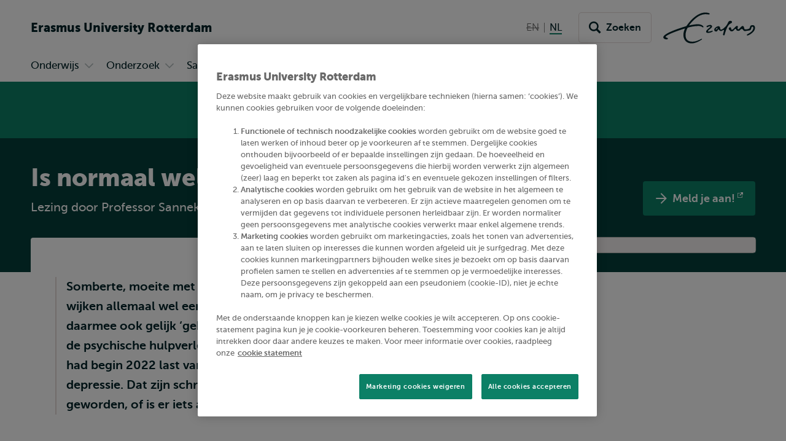

--- FILE ---
content_type: text/html; charset=UTF-8
request_url: https://www.eur.nl/evenementen/lezing-normaal-wel-gek-genoeg-2022-12-13
body_size: 22900
content:
<!DOCTYPE html><html lang="nl" dir="ltr" prefix="og: https://ogp.me/ns#"><head><title>Lezing: Is normaal wel gek genoeg? | Erasmus University Rotterdam</title><meta charset="utf-8" /><noscript><style>form.antibot > * { display: none !important; } form.antibot noscript { display: block !important; }</style></noscript><meta name="description" content="We wijken allemaal wel eens af van wat normaal wordt gevonden, maar zijn we daarmee ook gelijk ‘gek’? Lezing door Professor Sanneke de Haan." /><link rel="canonical" href="https://www.eur.nl/evenementen/lezing-normaal-wel-gek-genoeg-2022-12-13" /><link rel="icon" sizes="16x16" href="/favicon-16x16.png" /><link rel="icon" sizes="32x32" href="/favicon-32x32.png" /><link rel="apple-touch-icon" sizes="180x180" href="/apple-touch-icon.png" /><meta property="og:title" content="Lezing: Is normaal wel gek genoeg?" /><meta property="og:description" content="We wijken allemaal wel eens af van wat normaal wordt gevonden, maar zijn we daarmee ook gelijk ‘gek’? Lezing door Professor Sanneke de Haan." /><meta property="og:image" content="https://www.eur.nl/sites/corporate/files/styles/open_graph/public/2022-10/20221213-is-normaal-wel-gek-genoeg-1.png?h=dad44613&amp;itok=ItnAPU2Y" /><meta name="twitter:card" content="summary_large_image" /><meta name="twitter:description" content="We wijken allemaal wel eens af van wat normaal wordt gevonden, maar zijn we daarmee ook gelijk ‘gek’? Lezing door Professor Sanneke de Haan." /><meta name="twitter:title" content="Lezing: Is normaal wel gek genoeg?" /><meta name="twitter:image" content="https://www.eur.nl/sites/corporate/files/styles/open_graph/public/2022-10/20221213-is-normaal-wel-gek-genoeg-1.png?h=dad44613&amp;itok=ItnAPU2Y" /><meta name="viewport" content="width=device-width, initial-scale=1" /><meta name="MobileOptimized" content="width" /><meta name="HandheldFriendly" content="true" /><meta name="theme-color" content="#0C8066" /><link rel="alternate" hreflang="nl" href="https://www.eur.nl/evenementen/lezing-normaal-wel-gek-genoeg-2022-12-13" /><link rel="preload" href="/themes/custom/corporate/dist/fonts/museosans-300-webfont.woff2" as="font" crossorigin="anonymous" type="font/woff2" /><link rel="preload" href="/themes/custom/corporate/dist/fonts/museosans-500-webfont.woff2" as="font" crossorigin="anonymous" type="font/woff2" /><link rel="preload" href="/themes/custom/corporate/dist/fonts/museosans-700-webfont.woff2" as="font" crossorigin="anonymous" type="font/woff2" /><link rel="preload" href="/themes/custom/corporate/dist/fonts/museosans-900-webfont.woff2" as="font" crossorigin="anonymous" type="font/woff2" /><link rel="preload" fetchpriority="high" href="/sites/corporate/files/styles/responsive_w550_r21_8/public/2022-10/20221213-is-normaal-wel-gek-genoeg-1.jpg.avif?h=bcd4348c&amp;itok=GYb9vQAS" imagesrcset="/sites/corporate/files/styles/responsive_w2050_r21_8/public/2022-10/20221213-is-normaal-wel-gek-genoeg-1.jpg.avif?h=bcd4348c&amp;itok=bUOxNP3g 2050w, /sites/corporate/files/styles/responsive_w1650_r21_8/public/2022-10/20221213-is-normaal-wel-gek-genoeg-1.jpg.avif?h=bcd4348c&amp;itok=Lq7xl60s 1650w, /sites/corporate/files/styles/responsive_w1450_r21_8/public/2022-10/20221213-is-normaal-wel-gek-genoeg-1.jpg.avif?h=bcd4348c&amp;itok=1KH_jImo 1450w, /sites/corporate/files/styles/responsive_w1250_r21_8/public/2022-10/20221213-is-normaal-wel-gek-genoeg-1.jpg.avif?h=bcd4348c&amp;itok=oAwuOEDL 1250w, /sites/corporate/files/styles/responsive_w950_r21_8/public/2022-10/20221213-is-normaal-wel-gek-genoeg-1.jpg.avif?h=bcd4348c&amp;itok=mbwL7yqF 950w, /sites/corporate/files/styles/responsive_w750_r21_8/public/2022-10/20221213-is-normaal-wel-gek-genoeg-1.jpg.avif?h=bcd4348c&amp;itok=tCD0mYrq 750w, /sites/corporate/files/styles/responsive_w550_r21_8/public/2022-10/20221213-is-normaal-wel-gek-genoeg-1.jpg.avif?h=bcd4348c&amp;itok=GYb9vQAS 550w" imagesizes="100vw" as="image" type="image/avif" /></head-placeholder><script type="application/json" data-drupal-selector="drupal-settings-json">{"path":{"baseUrl":"\/","pathPrefix":"","currentPath":"node\/78933","currentPathIsAdmin":false,"isFront":false,"currentLanguage":"nl"},"pluralDelimiter":"\u0003","suppressDeprecationErrors":true,"eur_datalayer":{"events":[{"selector":"a[class*=\u0022logo\u0022]","type":"Logo click"},{"selector":"a.site-name","type":"Site name click"},{"selector":".language-switch__link","type":"Language toggle"},{"selector":".spotlight__cta","type":"Spotlight CTA"},{"selector":".highlight__cta","type":"Highlight CTA"},{"selector":"a.button","type":"Button CTA"},{"selector":".page-navigation--item-link","type":"Page nav button"},{"selector":".navigation-foldout__link,.navigation-foldout__sublink","type":"Top menu"},{"selector":".navigation-sidebar__link","type":"Side menu"},{"selector":".navigation-sidebar__heading-link","type":"Side menu header"},{"selector":".navigation-footer__link","type":"Footer menu"},{"selector":".menu-overlay__open,.menu-overlay__close","type":"Toggle top menu"},{"selector":".navigation-sidebar__toggle","type":"Toggle side menu"},{"selector":".study-compare-cart__open,.js-popover__close","type":"Toggle Study compare card"},{"selector":".hs_apply_button,.hs_applybutton","type":"Apply button"},{"selector":".breadcrumb__link","type":"Breadcrumb click"},{"selector":".link-block__title-link","type":"Link block title"},{"selector":".link-block__link","type":"Link block item"},{"selector":".teaser__link","type":"Teaser link"},{"selector":".social-share__link","type":"Social share"},{"selector":".social__link","type":"Social follow"},{"selector":".autocomplete-result-list a","type":"Autosuggest"},{"selector":".download__link","type":"File download"},{"selector":".button--search","type":"Submit search"},{"selector":".facet__item label,div[class^=\u0022form-item-activity-goal-],div[class^=\u0022form-item-when-],div[class^=\u0022form-item-duration-],div[class^=\u0022form-item-where-],div[class^=\u0022form-item-group-size-],label[for^=\u0022edit-activity-goal-\u0022],label[for^=\u0022edit-when-\u0022],label[for^=\u0022edit-duration-\u0022],label[for^=\u0022edit-where-\u0022],label[for^=\u0022edit-group-size-\u0022]","type":"Facet click"},{"selector":"form[class=\u0022wizard-facets\u0022] button","type":"Facet wizard"},{"selector":"button[class*=\u0022submit\u0022]","type":"Submit button click"},{"selector":"label[for^=\u0022study-compare-toggle-\u0022]","type":"Study compare"},{"selector":".album__dialog-trigger","type":"Open Photo album"},{"selector":".js-filter-toggle","type":"Toggle facets"},{"selector":".js-dialog__close","type":"Close button"},{"selector":".pager__link","type":"Pagination click"},{"selector":".search-overlay__open","type":"Open search"},{"selector":".video__play-button","type":"Video play button"},{"selector":".accordion__title-toggle,.js-accordion-trigger","type":"Accordion"},{"selector":"button[class$=\u0022slider-prev\u0022]","type":"Slider Left"},{"selector":"button[class$=\u0022slider-next\u0022]","type":"Slider Right"},{"selector":"a[href^=\u0022mailto:\u0022]","type":"Mailto link"},{"selector":".section--text-media a,.section--text a","type":"Normal text link"},{"selector":"a","type":"Generic link"},{"selector":"button","type":"Generic button"}]},"eur_groups":{"ownerGroup":"67"},"eurPersonalisation":{"path":"\/evenementen\/lezing-normaal-wel-gek-genoeg-2022-12-13","siteContext":2,"contentType":"event","langCode":"nl","settings":{"3244":{"parent":"0","threshold":"1","allowMultipleSubsegments":false,"urls":["*"],"siteContexts":[],"contentTypes":[],"langCodes":[],"utmParameters":{"utm_campaign":null,"utm_content":null,"utm_medium":null,"utm_source":null,"utm_term":null}},"3242":{"parent":"3241","threshold":"2","allowMultipleSubsegments":false,"urls":["\/bachelor\/*"],"siteContexts":[],"contentTypes":[],"langCodes":[],"utmParameters":{"utm_campaign":null,"utm_content":null,"utm_medium":null,"utm_source":null,"utm_term":null}},"3531":{"parent":"3529","threshold":"1","allowMultipleSubsegments":false,"urls":[""],"siteContexts":[],"contentTypes":[],"langCodes":[],"utmParameters":{"utm_campaign":"brochure","utm_content":"program_a","utm_medium":"referral","utm_source":"carta","utm_term":null}},"3530":{"parent":"3529","threshold":"1","allowMultipleSubsegments":false,"urls":[""],"siteContexts":[],"contentTypes":[],"langCodes":[],"utmParameters":{"utm_campaign":"brochure","utm_content":"program_b","utm_medium":"referral","utm_source":"carta","utm_term":null}},"3529":{"parent":"0","threshold":"1","allowMultipleSubsegments":false,"urls":["\/eebee\/*"],"siteContexts":[],"contentTypes":[],"langCodes":[],"utmParameters":{"utm_campaign":null,"utm_content":null,"utm_medium":null,"utm_source":null,"utm_term":null}},"3243":{"parent":"3241","threshold":"2","allowMultipleSubsegments":false,"urls":["\/master\/*"],"siteContexts":[],"contentTypes":[],"langCodes":[],"utmParameters":{"utm_campaign":null,"utm_content":null,"utm_medium":null,"utm_source":null,"utm_term":null}},"3241":{"parent":"0","threshold":"1","allowMultipleSubsegments":false,"urls":["\/education\/*","\/onderwijs\/*"],"siteContexts":[],"contentTypes":["study_programme"],"langCodes":[],"utmParameters":{"utm_campaign":null,"utm_content":null,"utm_medium":null,"utm_source":null,"utm_term":null}}},"overrides":[]},"fac":{"autocomplete_activities":{"id":"autocomplete_activities","jsonFilesPath":"\/sites\/corporate\/files\/fac-json\/autocomplete_activities\/nl\/2QpsiAxy2QODnn2ZwxrDrX9qd-XdXLTiYfiiZLz0yaI\/","inputSelectors":".form.autocomplete-activities input[type=search]","keyMinLength":3,"keyMaxLength":100,"breakpoint":0,"emptyResult":"","allResultsLink":false,"allResultsLinkThreshold":1,"highlightingEnabled":true,"resultLocation":""},"autocomplete_addressbook":{"id":"autocomplete_addressbook","jsonFilesPath":"\/sites\/corporate\/files\/fac-json\/autocomplete_addressbook\/nl\/2QpsiAxy2QODnn2ZwxrDrX9qd-XdXLTiYfiiZLz0yaI\/","inputSelectors":".form.autocomplete-address-book input[type=search]","keyMinLength":3,"keyMaxLength":100,"breakpoint":0,"emptyResult":"","allResultsLink":false,"allResultsLinkThreshold":1,"highlightingEnabled":true,"resultLocation":""},"autocomplete_bachelors":{"id":"autocomplete_bachelors","jsonFilesPath":"\/sites\/corporate\/files\/fac-json\/autocomplete_bachelors\/nl\/2QpsiAxy2QODnn2ZwxrDrX9qd-XdXLTiYfiiZLz0yaI\/","inputSelectors":".form.autocomplete-bachelors input[type=search]","keyMinLength":3,"keyMaxLength":100,"breakpoint":0,"emptyResult":"","allResultsLink":false,"allResultsLinkThreshold":1,"highlightingEnabled":true,"resultLocation":""},"autocomplete_courses":{"id":"autocomplete_courses","jsonFilesPath":"\/sites\/corporate\/files\/fac-json\/autocomplete_courses\/nl\/2QpsiAxy2QODnn2ZwxrDrX9qd-XdXLTiYfiiZLz0yaI\/","inputSelectors":".form.autocomplete-courses input[type=search]","keyMinLength":3,"keyMaxLength":100,"breakpoint":0,"emptyResult":"","allResultsLink":false,"allResultsLinkThreshold":1,"highlightingEnabled":true,"resultLocation":""},"autocomplete_events":{"id":"autocomplete_events","jsonFilesPath":"\/sites\/corporate\/files\/fac-json\/autocomplete_events\/nl\/2QpsiAxy2QODnn2ZwxrDrX9qd-XdXLTiYfiiZLz0yaI\/","inputSelectors":".form.autocomplete-events input[type=search]","keyMinLength":3,"keyMaxLength":100,"breakpoint":0,"emptyResult":"","allResultsLink":false,"allResultsLinkThreshold":1,"highlightingEnabled":true,"resultLocation":""},"autocomplete_events_archive":{"id":"autocomplete_events_archive","jsonFilesPath":"\/sites\/corporate\/files\/fac-json\/autocomplete_events_archive\/nl\/2QpsiAxy2QODnn2ZwxrDrX9qd-XdXLTiYfiiZLz0yaI\/","inputSelectors":".form.autocomplete-events-archive input[type=search]","keyMinLength":3,"keyMaxLength":100,"breakpoint":0,"emptyResult":"","allResultsLink":false,"allResultsLinkThreshold":1,"highlightingEnabled":true,"resultLocation":""},"autocomplete_masters":{"id":"autocomplete_masters","jsonFilesPath":"\/sites\/corporate\/files\/fac-json\/autocomplete_masters\/nl\/2QpsiAxy2QODnn2ZwxrDrX9qd-XdXLTiYfiiZLz0yaI\/","inputSelectors":".form.autocomplete-masters input[type=search]","keyMinLength":3,"keyMaxLength":100,"breakpoint":0,"emptyResult":"","allResultsLink":false,"allResultsLinkThreshold":1,"highlightingEnabled":true,"resultLocation":""},"autocomplete_minors":{"id":"autocomplete_minors","jsonFilesPath":"\/sites\/corporate\/files\/fac-json\/autocomplete_minors\/nl\/2QpsiAxy2QODnn2ZwxrDrX9qd-XdXLTiYfiiZLz0yaI\/","inputSelectors":".form.autocomplete-minors input[type=search]","keyMinLength":3,"keyMaxLength":100,"breakpoint":0,"emptyResult":"","allResultsLink":false,"allResultsLinkThreshold":1,"highlightingEnabled":true,"resultLocation":""},"autocomplete_myeur_notices":{"id":"autocomplete_myeur_notices","jsonFilesPath":"\/sites\/corporate\/files\/fac-json\/autocomplete_myeur_notices\/nl\/2QpsiAxy2QODnn2ZwxrDrX9qd-XdXLTiYfiiZLz0yaI\/","inputSelectors":".form.autocomplete-myeurnotices input[type=search]","keyMinLength":3,"keyMaxLength":100,"breakpoint":0,"emptyResult":"","allResultsLink":false,"allResultsLinkThreshold":1,"highlightingEnabled":true,"resultLocation":""},"autocomplete_news":{"id":"autocomplete_news","jsonFilesPath":"\/sites\/corporate\/files\/fac-json\/autocomplete_news\/nl\/2QpsiAxy2QODnn2ZwxrDrX9qd-XdXLTiYfiiZLz0yaI\/","inputSelectors":".form.autocomplete-news input[type=search]","keyMinLength":3,"keyMaxLength":100,"breakpoint":0,"emptyResult":"","allResultsLink":false,"allResultsLinkThreshold":1,"highlightingEnabled":true,"resultLocation":""},"autocomplete_researcher_profiles":{"id":"autocomplete_researcher_profiles","jsonFilesPath":"\/sites\/corporate\/files\/fac-json\/autocomplete_researcher_profiles\/nl\/2QpsiAxy2QODnn2ZwxrDrX9qd-XdXLTiYfiiZLz0yaI\/","inputSelectors":".form.autocomplete-researcher-profiles input[type=search]","keyMinLength":3,"keyMaxLength":100,"breakpoint":0,"emptyResult":"","allResultsLink":false,"allResultsLinkThreshold":1,"highlightingEnabled":true,"resultLocation":""},"autocomplete_research_programmes":{"id":"autocomplete_research_programmes","jsonFilesPath":"\/sites\/corporate\/files\/fac-json\/autocomplete_research_programmes\/nl\/2QpsiAxy2QODnn2ZwxrDrX9qd-XdXLTiYfiiZLz0yaI\/","inputSelectors":".form.autocomplete-research-programmes input[type=search]","keyMinLength":3,"keyMaxLength":100,"breakpoint":0,"emptyResult":"","allResultsLink":false,"allResultsLinkThreshold":1,"highlightingEnabled":true,"resultLocation":""},"autocomplete_research_projects":{"id":"autocomplete_research_projects","jsonFilesPath":"\/sites\/corporate\/files\/fac-json\/autocomplete_research_projects\/nl\/2QpsiAxy2QODnn2ZwxrDrX9qd-XdXLTiYfiiZLz0yaI\/","inputSelectors":".form.autocomplete-research-projects input[type=search]","keyMinLength":3,"keyMaxLength":100,"breakpoint":0,"emptyResult":"","allResultsLink":false,"allResultsLinkThreshold":1,"highlightingEnabled":true,"resultLocation":""},"autocomplete_services":{"id":"autocomplete_services","jsonFilesPath":"\/sites\/corporate\/files\/fac-json\/autocomplete_services\/nl\/2QpsiAxy2QODnn2ZwxrDrX9qd-XdXLTiYfiiZLz0yaI\/","inputSelectors":".form.autocomplete-services input[type=search]","keyMinLength":3,"keyMaxLength":100,"breakpoint":0,"emptyResult":"","allResultsLink":false,"allResultsLinkThreshold":1,"highlightingEnabled":true,"resultLocation":""},"autocomplete_services_rsp":{"id":"autocomplete_services_rsp","jsonFilesPath":"\/sites\/corporate\/files\/fac-json\/autocomplete_services_rsp\/nl\/2QpsiAxy2QODnn2ZwxrDrX9qd-XdXLTiYfiiZLz0yaI\/","inputSelectors":".form.autocomplete-services-rsp input[type=text]","keyMinLength":3,"keyMaxLength":100,"breakpoint":0,"emptyResult":"","allResultsLink":false,"allResultsLinkThreshold":0,"highlightingEnabled":true,"resultLocation":""},"autocomplete_space":{"id":"autocomplete_space","jsonFilesPath":"\/sites\/corporate\/files\/fac-json\/autocomplete_space\/nl\/2QpsiAxy2QODnn2ZwxrDrX9qd-XdXLTiYfiiZLz0yaI\/","inputSelectors":".form.autocomplete-space input[type=search]","keyMinLength":3,"keyMaxLength":100,"breakpoint":0,"emptyResult":"","allResultsLink":false,"allResultsLinkThreshold":1,"highlightingEnabled":true,"resultLocation":""},"autocomplete_study_programmes":{"id":"autocomplete_study_programmes","jsonFilesPath":"\/sites\/corporate\/files\/fac-json\/autocomplete_study_programmes\/nl\/2QpsiAxy2QODnn2ZwxrDrX9qd-XdXLTiYfiiZLz0yaI\/","inputSelectors":".form.autocomplete-study-programmes input[type=search]","keyMinLength":3,"keyMaxLength":100,"breakpoint":0,"emptyResult":"","allResultsLink":false,"allResultsLinkThreshold":1,"highlightingEnabled":true,"resultLocation":""},"autocomplete_teaching_sessions":{"id":"autocomplete_teaching_sessions","jsonFilesPath":"\/sites\/corporate\/files\/fac-json\/autocomplete_teaching_sessions\/nl\/2QpsiAxy2QODnn2ZwxrDrX9qd-XdXLTiYfiiZLz0yaI\/","inputSelectors":".form.autocomplete-teaching-sessions input[type=search]","keyMinLength":3,"keyMaxLength":100,"breakpoint":0,"emptyResult":"","allResultsLink":false,"allResultsLinkThreshold":1,"highlightingEnabled":true,"resultLocation":""},"autocomplete_vacancies":{"id":"autocomplete_vacancies","jsonFilesPath":"\/sites\/corporate\/files\/fac-json\/autocomplete_vacancies\/nl\/2QpsiAxy2QODnn2ZwxrDrX9qd-XdXLTiYfiiZLz0yaI\/","inputSelectors":".form.autocomplete-vacancies input[type=search]","keyMinLength":3,"keyMaxLength":100,"breakpoint":0,"emptyResult":"","allResultsLink":false,"allResultsLinkThreshold":1,"highlightingEnabled":true,"resultLocation":""},"autosuggest":{"id":"autosuggest","jsonFilesPath":"\/sites\/corporate\/files\/fac-json\/autosuggest\/nl\/2QpsiAxy2QODnn2ZwxrDrX9qd-XdXLTiYfiiZLz0yaI\/","inputSelectors":".form[data-autosuggest] input[type=search]","keyMinLength":3,"keyMaxLength":100,"breakpoint":0,"emptyResult":"","allResultsLink":false,"allResultsLinkThreshold":1,"highlightingEnabled":true,"resultLocation":""}},"gtm":{"tagIds":["GTM-TGXDGTQ"],"settings":{"data_layer":"dataLayer","include_classes":false,"allowlist_classes":"google\nnonGooglePixels\nnonGoogleScripts\nnonGoogleIframes","blocklist_classes":"customScripts\ncustomPixels","include_environment":false,"environment_id":"","environment_token":""}},"gtag":{"tagId":"","otherIds":[],"consentMode":false,"events":[],"additionalConfigInfo":[]},"taggersIO":{"script":"gjdvkyynl3","id":"TGXDGTQ"},"svg_sprite":"\/themes\/custom\/corporate\/dist\/images\/defs\/svg\/sprite.defs.svg?v=t96s82","svg_sprite_tiles":"\/themes\/custom\/corporate\/dist\/images\/tiles\/defs\/svg\/sprite.defs.svg?v=t96s82","ajaxTrustedUrl":{"\/zoeken":true},"trusted_domains":["eur.nl","*.eur.nl","erasmusacademie.nl","erasmuspaviljoen.nl","ihs.nl","iss.nl","mastercitydeveloper.nl","rsm.nl","risbo.nl"],"csp":{"nonce":"cVVCsF1N2NvCXfP2UPiFkA"},"user":{"uid":0,"permissionsHash":"125d876157270da1f285f998a05f714232f987fbc5625f0360d0804abc966e5d"},"currentContextId":"2"}</script><script src="/sites/corporate/files/js/js_Trilh-pFBDgs2yTjPgJLe5E7StVVxm05R2lZn6dlSG4.js?scope=header&amp;delta=0&amp;language=nl&amp;theme=corporate&amp;include=[base64]"></script><script src="/modules/custom/eur_custom/js/taggers.io.js?v=1.x" async></script></js-placeholder><link rel="stylesheet" media="all" href="/sites/corporate/files/css/css_Xz_AYwzu7vJdA3g2L70LXeCJyp6dgUhfWlK0tSrdOgk.css?delta=0&amp;language=nl&amp;theme=corporate&amp;include=[base64]" /><link rel="stylesheet" media="all" href="/sites/corporate/files/css/css_3-CwKlUO8QTJSR05sOpLvkBgOKtPgVUKAtCkdJ1WBq8.css?delta=1&amp;language=nl&amp;theme=corporate&amp;include=[base64]" /></css-placeholder></head><body class="page--general-university-content palette-corporate page__node page--node-type-event"> <nav class="skip"><ul class="list list--reset list--no-margin-top"><li> <a href="#main-content" class="visually-hidden focusable button" > <svg class="button__icon" aria-hidden="true" focusable="false" xmlns="http://www.w3.org/2000/svg"> <use xlink:href="/themes/custom/corporate/dist/images/defs/svg/sprite.defs.svg?v=t96s82#chevron" xmlns:xlink="http://www.w3.org/1999/xlink"></use></svg> <span class="button__text"> Overslaan en naar de inhoud gaan </span> </a></li><li> <a href="#searchButton" class="visually-hidden focusable button" > <svg class="button__icon" aria-hidden="true" focusable="false" xmlns="http://www.w3.org/2000/svg"> <use xlink:href="/themes/custom/corporate/dist/images/defs/svg/sprite.defs.svg?v=t96s82#chevron" xmlns:xlink="http://www.w3.org/1999/xlink"></use></svg> <span class="button__text"> Overslaan en naar de zoekfunctie gaan </span> </a></li><li> <a href="#searchButton" class="visually-hidden focusable button" > <svg class="button__icon" aria-hidden="true" focusable="false" xmlns="http://www.w3.org/2000/svg"> <use xlink:href="/themes/custom/corporate/dist/images/defs/svg/sprite.defs.svg?v=t96s82#chevron" xmlns:xlink="http://www.w3.org/1999/xlink"></use></svg> <span class="button__text"> Direct naar subnavigatie </span> </a></li></ul> </nav> <noscript><iframe src="https://data.eur.nl/gjdvkyynl3.html?tg=TGXDGTQ" height="0" width="0" class="hidden"></iframe></noscript><div class="dialog-off-canvas-main-canvas" data-off-canvas-main-canvas> <header class="header js-header"
><div class="header__mobile"><div class="l-site-name"> <a class="site-name site-name--corporate site-name--stacked-below-desktop" href="/" aria-label="Ga naar de Erasmus University Rotterdam homepagina" rel="home"> <span class="site-name__part">Erasmus</span> <span class="site-name__part">University</span> <span class="site-name__part">Rotterdam</span> </a></div><div class="search-overlay js-popover"> <button class="js-popover__close overlay__close search-overlay__close button button--outlined button--with-icon button--hide-label"
> <svg class="button__icon" aria-hidden="true" focusable="false" xmlns="http://www.w3.org/2000/svg"> <use xlink:href="/themes/custom/corporate/dist/images/defs/svg/sprite.defs.svg?v=t96s82#xmark-regular" xmlns:xlink="http://www.w3.org/1999/xlink"></use></svg> <span class="visually-hidden"> Sluiten </span> </button> <button class="button search-overlay__open js-popover__open button--outlined button--with-icon button--hide-label"
> <svg class="button__icon" aria-hidden="true" focusable="false" xmlns="http://www.w3.org/2000/svg"> <use xlink:href="/themes/custom/corporate/dist/images/defs/svg/sprite.defs.svg?v=t96s82#search" xmlns:xlink="http://www.w3.org/1999/xlink"></use></svg> <span class="visually-hidden"> Toon zoekveld </span> </button><div class="popover--search-overlay search-overlay__popover popover" aria-label="" data-prevent-scroll="true" data-name="search" data-focus-trap=".header"><div class="popover__content"><div class="header__search-form" data-mobile="header-search-form"></div><div class="header__search-top-phrases" data-mobile="header-search-top-phrases"></div><div class="header__search-suggested-content" data-mobile="header-search-suggested-content"></div></div></div></div><div class="menu-overlay js-popover"> <button class="js-popover__close overlay__close menu-overlay__close button button--outlined button--with-icon button--hide-label"
> <svg class="button__icon" aria-hidden="true" focusable="false" xmlns="http://www.w3.org/2000/svg"> <use xlink:href="/themes/custom/corporate/dist/images/defs/svg/sprite.defs.svg?v=t96s82#xmark-regular" xmlns:xlink="http://www.w3.org/1999/xlink"></use></svg> <span class="visually-hidden"> Sluiten </span> </button> <button class="button menu-overlay__open js-popover__open button--outlined button--with-icon button--hide-label"
> <svg class="button__icon" aria-hidden="true" focusable="false" xmlns="http://www.w3.org/2000/svg"> <use xlink:href="/themes/custom/corporate/dist/images/defs/svg/sprite.defs.svg?v=t96s82#bars-regular" xmlns:xlink="http://www.w3.org/1999/xlink"></use></svg> <span class="visually-hidden"> Open menu </span> </button><div class="popover--menu-overlay popover" aria-label="" data-prevent-scroll="true" data-focus-trap=".header"><div class="popover__content"><div class="header__main-menu" data-mobile="header-main-menu"></div><div class="popover__footer"><div class="l-logo"> <a href="/" rel="home" class="logo--variant-1 logo js-no-external-icon" aria-label="Erasmus logo, ga naar homepagina"
> <svg class="logo__image" aria-hidden="true" focusable="false" xmlns="http://www.w3.org/2000/svg"> <use xlink:href="/themes/custom/corporate/dist/images/defs/svg/sprite.defs.svg?v=t96s82#logo" xmlns:xlink="http://www.w3.org/1999/xlink"></use></svg> </a></div><div class="header__language-switch" data-mobile="header-language-switch"></div></div></div></div></div></div><div class="header__desktop"><div class="header__region header__region--branding"><div class="header__region-inner"><div class="l-site-name"> <a class="site-name site-name--corporate site-name--stacked-below-desktop" href="/" aria-label="Ga naar de Erasmus University Rotterdam homepagina" rel="home"> <span class="site-name__part">Erasmus</span> <span class="site-name__part">University</span> <span class="site-name__part">Rotterdam</span> </a></div><div class="l-language-switch"><div class="header__language-switch" data-desktop="header-language-switch"> <nav class="language-switch" id="language-switch" aria-labelledby="language-switch-label"
><h2 class="visually-hidden" id="language-switch-label" >Wissel naar taal</h2><ul class="language-switch__list list"
><li class="language-switch__item list__item" > <span class="language-switch__link language-switch__link--inactive"> <span aria-hidden="true" class="strikethrough">EN</span> <span class="visually-hidden">English not available</span> </span></li><li class="language-switch__item list__item" > <span class="language-switch__link language-switch__link--active"> <span aria-hidden="true">NL</span> <span class="visually-hidden">Nederlands huidige taal</span> </span></li></ul></nav></div></div><div class="l-search search-overlay js-dialog"> <button class="button search-overlay__open js-dialog__open button--outlined button--with-icon"
> <svg class="button__icon" aria-hidden="true" focusable="false" xmlns="http://www.w3.org/2000/svg"> <use xlink:href="/themes/custom/corporate/dist/images/defs/svg/sprite.defs.svg?v=t96s82#search" xmlns:xlink="http://www.w3.org/1999/xlink"></use></svg> <span class="button__text"> Zoeken </span> </button> <dialog class="dialog dialog--full-page" aria-label="" data-prevent-scroll="true" data-name="search"> <button class="js-dialog__close button button--with-icon button--hide-label"
> <svg class="button__icon" aria-hidden="true" focusable="false" xmlns="http://www.w3.org/2000/svg"> <use xlink:href="/themes/custom/corporate/dist/images/defs/svg/sprite.defs.svg?v=t96s82#xmark-regular" xmlns:xlink="http://www.w3.org/1999/xlink"></use></svg> <span class="visually-hidden"> Sluiten </span> </button><div class="dialog__content"><div class="header__search-form" data-desktop="header-search-form"><div id="block-search-search-form"><form class="views-exposed-form views-exposed-form--with-search-input autocomplete-search-page form form--main form--search form--header" data-drupal-target-view="search_page-results" data-drupal-selector="views-exposed-form" data-autosuggest="true" action="/zoeken" method="get" id="views-exposed-form-search-page-results" accept-charset="UTF-8" novalidate><div class="form__inner"><div class="js-form-item form-item js-form-type-search form-item-s js-form-item-s form-no-label" id="edit-s-wrapper"> <label for="edit-s" class="visually-hidden"> Zoeken </label> <input class="form-autocomplete form-text form-search" placeholder="Waar ben je naar op zoek?" data-drupal-selector="edit-s" type="search" id="edit-s" name="s" value="" size="30" maxlength="128" /></div><div data-drupal-selector="edit-actions" class="form-actions js-form-wrapper form-wrapper" id="edit-actions"> <button class="button--search button js-form-submit form-submit button--outlined button--with-icon" type="submit" id="edit-submit-search-page" value="Zoeken" aria-label="Zoeken"
> <svg class="button__icon" aria-hidden="true" focusable="false" xmlns="http://www.w3.org/2000/svg"> <use xlink:href="/themes/custom/corporate/dist/images/defs/svg/sprite.defs.svg?v=t96s82#search" xmlns:xlink="http://www.w3.org/1999/xlink"></use></svg> <span class="button__text"> Zoeken </span> </button></div></div></form></div></div><div class="header__search-top-phrases" data-desktop="header-search-top-phrases"> <nav aria-labelledby="navigation-top-phrases-heading" class="navigation-button"><h2 class="navigation-button__heading" id="navigation-top-phrases-heading"> Meest populaire trefwoorden</h2><ul class="navigation-button__list navigation-button__list--button nav-expand js-navigation"
><li class="navigation-button__item"
> <a href="/onderwijs/masteropleidingen/master-open-dag" class="navigation-button__link button button--outlined" > <span class="button__text"> Master Open Dag </span> </a></li><li class="navigation-button__item"
> <a href="https://www.eur.nl/onderwijs/master/overzicht" class="navigation-button__link button button--outlined" > <span class="button__text"> Alle masteropleidingen </span> </a></li><li class="navigation-button__item"
> <a href="/onderwijs/studeren-rotterdam" class="navigation-button__link button button--outlined" > <span class="button__text"> Studeren in Rotterdam </span> </a></li></ul> </nav></div><div class="header__search-suggested-content" data-desktop="header-search-suggested-content"> <nav aria-labelledby="navigation-suggested-content-heading" class="navigation-suggested-content"><h2 class="navigation-suggested-content__heading" id="navigation-suggested-content-heading"> Suggested content</h2><ul class="navigation-inline__list navigation-inline__list--grid nav-expand js-navigation"
><li class="navigation-inline__item"
> <a href="/onderwijs/bacheloropleidingen/vind-jouw-bachelor" class="navigation-inline__link navigation-inline__link--with-icon link--icon"
> <svg class="navigation-inline__icon link__icon" aria-hidden="true" focusable="false" xmlns="http://www.w3.org/2000/svg"> <use xlink:href="/themes/custom/corporate/dist/images/defs/svg/sprite.defs.svg?v=t96s82#chevron" xmlns:xlink="http://www.w3.org/1999/xlink"></use></svg> <span class="icon-link__text">Vind jouw bachelor in 5 stappen</span> </a></li><li class="navigation-inline__item"
> <a href="https://www.eur.nl/onderwijs/bachelor/overzicht" class="navigation-inline__link navigation-inline__link--with-icon link--icon"
> <svg class="navigation-inline__icon link__icon" aria-hidden="true" focusable="false" xmlns="http://www.w3.org/2000/svg"> <use xlink:href="/themes/custom/corporate/dist/images/defs/svg/sprite.defs.svg?v=t96s82#chevron" xmlns:xlink="http://www.w3.org/1999/xlink"></use></svg> <span class="icon-link__text">Bekijk alle bacheloropleidingen</span> </a></li><li class="navigation-inline__item"
> <a href="/onderwijs/bacheloropleidingen/bachelor-open-dag" class="navigation-inline__link navigation-inline__link--with-icon link--icon"
> <svg class="navigation-inline__icon link__icon" aria-hidden="true" focusable="false" xmlns="http://www.w3.org/2000/svg"> <use xlink:href="/themes/custom/corporate/dist/images/defs/svg/sprite.defs.svg?v=t96s82#chevron" xmlns:xlink="http://www.w3.org/1999/xlink"></use></svg> <span class="icon-link__text">Zo ziet een Bachelor Open dag eruit</span> </a></li><li class="navigation-inline__item"
> <a href="/onderwijs/bacheloropleidingen/meeloopdagen" class="navigation-inline__link navigation-inline__link--with-icon link--icon"
> <svg class="navigation-inline__icon link__icon" aria-hidden="true" focusable="false" xmlns="http://www.w3.org/2000/svg"> <use xlink:href="/themes/custom/corporate/dist/images/defs/svg/sprite.defs.svg?v=t96s82#chevron" xmlns:xlink="http://www.w3.org/1999/xlink"></use></svg> <span class="icon-link__text">Geef je op voor een meeloopdag</span> </a></li></ul> </nav></div></div></dialog></div><div class="l-logo"> <a href="/" rel="home" class="logo js-no-external-icon" aria-label="Erasmus logo, ga naar homepagina"
> <svg class="logo__image" aria-hidden="true" focusable="false" xmlns="http://www.w3.org/2000/svg"> <use xlink:href="/themes/custom/corporate/dist/images/defs/svg/sprite.defs.svg?v=t94xk2#logo" xmlns:xlink="http://www.w3.org/1999/xlink"></use></svg> </a></div></div></div><div class="header__region header__region--bottom"><div class="header__region-inner"><div class="l-navigation-primary"><div class="header__main-menu" data-desktop="header-main-menu"><nav aria-labelledby="navigation-main-heading" class="navigation-main"><h2 class="visually-hidden" id="navigation-main-heading"> Primair</h2><ul class="navigation-foldout__list navigation-foldout__list--Primary nav-expand js-navigation js-nav-accordion-content"
><li class="navigation-foldout__item navigation-foldout__item--with-sublist js-nav-item-with-sublist"
> <a href="/onderwijs" class="navigation-foldout__link navigation-foldout__link--with-icon link--icon"
> <svg class="navigation-foldout__icon link__icon" aria-hidden="true" focusable="false" xmlns="http://www.w3.org/2000/svg"> <use xlink:href="/themes/custom/corporate/dist/images/defs/svg/sprite.defs.svg?v=t96s82#chevron" xmlns:xlink="http://www.w3.org/1999/xlink"></use></svg> <span class="icon-link__text">Onderwijs</span> </a> <button data-toggle-open="Open submenu Onderwijs" data-toggle-open-mobile="Onderwijs" data-toggle-close="Sluit submenu Onderwijs" data-toggle-close-mobile="Terug" class="navigation-foldout__toggle js-accordion-trigger button button--with-icon button--hide-label"
> <svg class="navigation-foldout__toggle-icon button__icon button__icon--mobile" aria-hidden="true" focusable="false" xmlns="http://www.w3.org/2000/svg"> <use xlink:href="/themes/custom/corporate/dist/images/defs/svg/sprite.defs.svg?v=t96s82#arrow-right-regular" xmlns:xlink="http://www.w3.org/1999/xlink"></use></svg> <svg class="navigation-foldout__toggle-icon button__icon button__icon--desktop" aria-hidden="true" focusable="false" xmlns="http://www.w3.org/2000/svg"> <use xlink:href="/themes/custom/corporate/dist/images/defs/svg/sprite.defs.svg?v=t96s82#chevron" xmlns:xlink="http://www.w3.org/1999/xlink"></use></svg> <span class="visually-hidden"> Open submenu Onderwijs </span> </button><ul class="navigation-foldout__sublist navigation-foldout__sublist--Primary nav-expand navigation-foldout__sublist--with-columns js-navigation js-nav-accordion-content"
><li class="navigation-foldout__subitem"
> <a href="/onderwijs/bacheloropleidingen" class="navigation-foldout__sublink navigation-foldout__sublink--with-icon link--icon"
> <svg class="navigation-foldout__subicon link__icon" aria-hidden="true" focusable="false" xmlns="http://www.w3.org/2000/svg"> <use xlink:href="/themes/custom/corporate/dist/images/defs/svg/sprite.defs.svg?v=t96s82#chevron" xmlns:xlink="http://www.w3.org/1999/xlink"></use></svg> <span class="icon-link__text">Bacheloropleidingen</span> </a></li><li class="navigation-foldout__subitem"
> <a href="/onderwijs/masteropleidingen" class="navigation-foldout__sublink navigation-foldout__sublink--with-icon link--icon"
> <svg class="navigation-foldout__subicon link__icon" aria-hidden="true" focusable="false" xmlns="http://www.w3.org/2000/svg"> <use xlink:href="/themes/custom/corporate/dist/images/defs/svg/sprite.defs.svg?v=t96s82#chevron" xmlns:xlink="http://www.w3.org/1999/xlink"></use></svg> <span class="icon-link__text">Masteropleidingen</span> </a></li><li class="navigation-foldout__subitem"
> <a href="https://www.eur.nl/professionals" class="navigation-foldout__sublink navigation-foldout__sublink--with-icon link--icon"
> <svg class="navigation-foldout__subicon link__icon" aria-hidden="true" focusable="false" xmlns="http://www.w3.org/2000/svg"> <use xlink:href="/themes/custom/corporate/dist/images/defs/svg/sprite.defs.svg?v=t96s82#chevron" xmlns:xlink="http://www.w3.org/1999/xlink"></use></svg> <span class="icon-link__text">Onderwijs voor Professionals </span> </a></li><li class="navigation-foldout__subitem"
> <a href="/onderwijs/executive-onderwijs" class="navigation-foldout__sublink navigation-foldout__sublink--with-icon link--icon"
> <svg class="navigation-foldout__subicon link__icon" aria-hidden="true" focusable="false" xmlns="http://www.w3.org/2000/svg"> <use xlink:href="/themes/custom/corporate/dist/images/defs/svg/sprite.defs.svg?v=t96s82#chevron" xmlns:xlink="http://www.w3.org/1999/xlink"></use></svg> <span class="icon-link__text">Executive onderwijs</span> </a></li><li class="navigation-foldout__subitem"
> <a href="/onderwijs/praktische-zaken" class="navigation-foldout__sublink navigation-foldout__sublink--with-icon link--icon"
> <svg class="navigation-foldout__subicon link__icon" aria-hidden="true" focusable="false" xmlns="http://www.w3.org/2000/svg"> <use xlink:href="/themes/custom/corporate/dist/images/defs/svg/sprite.defs.svg?v=t96s82#chevron" xmlns:xlink="http://www.w3.org/1999/xlink"></use></svg> <span class="icon-link__text">Praktische zaken</span> </a></li><li class="navigation-foldout__subitem"
> <a href="/onderwijs/studeren-rotterdam" class="navigation-foldout__sublink navigation-foldout__sublink--with-icon link--icon"
> <svg class="navigation-foldout__subicon link__icon" aria-hidden="true" focusable="false" xmlns="http://www.w3.org/2000/svg"> <use xlink:href="/themes/custom/corporate/dist/images/defs/svg/sprite.defs.svg?v=t96s82#chevron" xmlns:xlink="http://www.w3.org/1999/xlink"></use></svg> <span class="icon-link__text">Studeren in Rotterdam</span> </a></li><li class="navigation-foldout__subitem"
> <a href="/onderwijs/minoren" class="navigation-foldout__sublink navigation-foldout__sublink--with-icon link--icon"
> <svg class="navigation-foldout__subicon link__icon" aria-hidden="true" focusable="false" xmlns="http://www.w3.org/2000/svg"> <use xlink:href="/themes/custom/corporate/dist/images/defs/svg/sprite.defs.svg?v=t96s82#chevron" xmlns:xlink="http://www.w3.org/1999/xlink"></use></svg> <span class="icon-link__text">Minoren</span> </a></li><li class="navigation-foldout__subitem"
> <a href="/onderwijs/keuzevakken" class="navigation-foldout__sublink navigation-foldout__sublink--with-icon link--icon"
> <svg class="navigation-foldout__subicon link__icon" aria-hidden="true" focusable="false" xmlns="http://www.w3.org/2000/svg"> <use xlink:href="/themes/custom/corporate/dist/images/defs/svg/sprite.defs.svg?v=t96s82#chevron" xmlns:xlink="http://www.w3.org/1999/xlink"></use></svg> <span class="icon-link__text">Keuzevakken</span> </a></li><li class="navigation-foldout__subitem"
> <a href="https://www.eur.nl/onderwijsinnovatie" class="navigation-foldout__sublink navigation-foldout__sublink--with-icon link--icon"
> <svg class="navigation-foldout__subicon link__icon" aria-hidden="true" focusable="false" xmlns="http://www.w3.org/2000/svg"> <use xlink:href="/themes/custom/corporate/dist/images/defs/svg/sprite.defs.svg?v=t96s82#chevron" xmlns:xlink="http://www.w3.org/1999/xlink"></use></svg> <span class="icon-link__text">Onderwijsinnovatie</span> </a></li><li class="navigation-foldout__subitem"
> <a href="/onderwijs/voor-scholen" class="navigation-foldout__sublink navigation-foldout__sublink--with-icon link--icon"
> <svg class="navigation-foldout__subicon link__icon" aria-hidden="true" focusable="false" xmlns="http://www.w3.org/2000/svg"> <use xlink:href="/themes/custom/corporate/dist/images/defs/svg/sprite.defs.svg?v=t96s82#chevron" xmlns:xlink="http://www.w3.org/1999/xlink"></use></svg> <span class="icon-link__text">Voor scholen</span> </a></li><li class="navigation-foldout__subitem"
> <a href="/onderwijs/alumni" class="navigation-foldout__sublink navigation-foldout__sublink--with-icon link--icon"
> <svg class="navigation-foldout__subicon link__icon" aria-hidden="true" focusable="false" xmlns="http://www.w3.org/2000/svg"> <use xlink:href="/themes/custom/corporate/dist/images/defs/svg/sprite.defs.svg?v=t96s82#chevron" xmlns:xlink="http://www.w3.org/1999/xlink"></use></svg> <span class="icon-link__text">Alumni</span> </a></li></ul></li><li class="navigation-foldout__item navigation-foldout__item--with-sublist js-nav-item-with-sublist"
> <a href="/onderzoek" class="navigation-foldout__link navigation-foldout__link--with-icon link--icon"
> <svg class="navigation-foldout__icon link__icon" aria-hidden="true" focusable="false" xmlns="http://www.w3.org/2000/svg"> <use xlink:href="/themes/custom/corporate/dist/images/defs/svg/sprite.defs.svg?v=t96s82#chevron" xmlns:xlink="http://www.w3.org/1999/xlink"></use></svg> <span class="icon-link__text">Onderzoek</span> </a> <button data-toggle-open="Open submenu Onderzoek" data-toggle-open-mobile="Onderzoek" data-toggle-close="Sluit submenu Onderzoek" data-toggle-close-mobile="Terug" class="navigation-foldout__toggle js-accordion-trigger button button--with-icon button--hide-label"
> <svg class="navigation-foldout__toggle-icon button__icon button__icon--mobile" aria-hidden="true" focusable="false" xmlns="http://www.w3.org/2000/svg"> <use xlink:href="/themes/custom/corporate/dist/images/defs/svg/sprite.defs.svg?v=t96s82#arrow-right-regular" xmlns:xlink="http://www.w3.org/1999/xlink"></use></svg> <svg class="navigation-foldout__toggle-icon button__icon button__icon--desktop" aria-hidden="true" focusable="false" xmlns="http://www.w3.org/2000/svg"> <use xlink:href="/themes/custom/corporate/dist/images/defs/svg/sprite.defs.svg?v=t96s82#chevron" xmlns:xlink="http://www.w3.org/1999/xlink"></use></svg> <span class="visually-hidden"> Open submenu Onderzoek </span> </button><ul class="navigation-foldout__sublist navigation-foldout__sublist--Primary nav-expand js-navigation js-nav-accordion-content"
><li class="navigation-foldout__subitem"
> <a href="/onderzoek/onze-onderzoekers" class="navigation-foldout__sublink navigation-foldout__sublink--with-icon link--icon"
> <svg class="navigation-foldout__subicon link__icon" aria-hidden="true" focusable="false" xmlns="http://www.w3.org/2000/svg"> <use xlink:href="/themes/custom/corporate/dist/images/defs/svg/sprite.defs.svg?v=t96s82#chevron" xmlns:xlink="http://www.w3.org/1999/xlink"></use></svg> <span class="icon-link__text">Onze onderzoekers</span> </a></li><li class="navigation-foldout__subitem"
> <a href="/onderzoek/promoveren" class="navigation-foldout__sublink navigation-foldout__sublink--with-icon link--icon"
> <svg class="navigation-foldout__subicon link__icon" aria-hidden="true" focusable="false" xmlns="http://www.w3.org/2000/svg"> <use xlink:href="/themes/custom/corporate/dist/images/defs/svg/sprite.defs.svg?v=t96s82#chevron" xmlns:xlink="http://www.w3.org/1999/xlink"></use></svg> <span class="icon-link__text">Promoveren</span> </a></li><li class="navigation-foldout__subitem"
> <a href="/onderzoek/onderzoeksgroepen-en-initiatieven" class="navigation-foldout__sublink navigation-foldout__sublink--with-icon link--icon"
> <svg class="navigation-foldout__subicon link__icon" aria-hidden="true" focusable="false" xmlns="http://www.w3.org/2000/svg"> <use xlink:href="/themes/custom/corporate/dist/images/defs/svg/sprite.defs.svg?v=t96s82#chevron" xmlns:xlink="http://www.w3.org/1999/xlink"></use></svg> <span class="icon-link__text">Onderzoeksgroepen en -initiatieven</span> </a></li><li class="navigation-foldout__subitem"
> <a href="/onderzoek/research-services" class="navigation-foldout__sublink navigation-foldout__sublink--with-icon link--icon"
> <svg class="navigation-foldout__subicon link__icon" aria-hidden="true" focusable="false" xmlns="http://www.w3.org/2000/svg"> <use xlink:href="/themes/custom/corporate/dist/images/defs/svg/sprite.defs.svg?v=t96s82#chevron" xmlns:xlink="http://www.w3.org/1999/xlink"></use></svg> <span class="icon-link__text">Research services</span> </a></li><li class="navigation-foldout__subitem"
> <a href="/onderzoek/studio-erasmus" class="navigation-foldout__sublink navigation-foldout__sublink--with-icon link--icon"
> <svg class="navigation-foldout__subicon link__icon" aria-hidden="true" focusable="false" xmlns="http://www.w3.org/2000/svg"> <use xlink:href="/themes/custom/corporate/dist/images/defs/svg/sprite.defs.svg?v=t96s82#chevron" xmlns:xlink="http://www.w3.org/1999/xlink"></use></svg> <span class="icon-link__text">Studio Erasmus</span> </a></li><li class="navigation-foldout__subitem"
> <a href="/onderzoek/prijzen-en-onderscheidingen" class="navigation-foldout__sublink navigation-foldout__sublink--with-icon link--icon"
> <svg class="navigation-foldout__subicon link__icon" aria-hidden="true" focusable="false" xmlns="http://www.w3.org/2000/svg"> <use xlink:href="/themes/custom/corporate/dist/images/defs/svg/sprite.defs.svg?v=t96s82#chevron" xmlns:xlink="http://www.w3.org/1999/xlink"></use></svg> <span class="icon-link__text">Prijzen en onderscheidingen</span> </a></li><li class="navigation-foldout__subitem"
> <a href="/onderzoek/onderzoeksvisie" class="navigation-foldout__sublink navigation-foldout__sublink--with-icon link--icon"
> <svg class="navigation-foldout__subicon link__icon" aria-hidden="true" focusable="false" xmlns="http://www.w3.org/2000/svg"> <use xlink:href="/themes/custom/corporate/dist/images/defs/svg/sprite.defs.svg?v=t96s82#chevron" xmlns:xlink="http://www.w3.org/1999/xlink"></use></svg> <span class="icon-link__text">Onderzoeksvisie</span> </a></li></ul></li><li class="navigation-foldout__item navigation-foldout__item--with-sublist js-nav-item-with-sublist"
> <a href="/samenwerken" class="navigation-foldout__link navigation-foldout__link--with-icon link--icon"
> <svg class="navigation-foldout__icon link__icon" aria-hidden="true" focusable="false" xmlns="http://www.w3.org/2000/svg"> <use xlink:href="/themes/custom/corporate/dist/images/defs/svg/sprite.defs.svg?v=t96s82#chevron" xmlns:xlink="http://www.w3.org/1999/xlink"></use></svg> <span class="icon-link__text">Samenwerken</span> </a> <button data-toggle-open="Open submenu Samenwerken" data-toggle-open-mobile="Samenwerken" data-toggle-close="Sluit submenu Samenwerken" data-toggle-close-mobile="Terug" class="navigation-foldout__toggle js-accordion-trigger button button--with-icon button--hide-label"
> <svg class="navigation-foldout__toggle-icon button__icon button__icon--mobile" aria-hidden="true" focusable="false" xmlns="http://www.w3.org/2000/svg"> <use xlink:href="/themes/custom/corporate/dist/images/defs/svg/sprite.defs.svg?v=t96s82#arrow-right-regular" xmlns:xlink="http://www.w3.org/1999/xlink"></use></svg> <svg class="navigation-foldout__toggle-icon button__icon button__icon--desktop" aria-hidden="true" focusable="false" xmlns="http://www.w3.org/2000/svg"> <use xlink:href="/themes/custom/corporate/dist/images/defs/svg/sprite.defs.svg?v=t96s82#chevron" xmlns:xlink="http://www.w3.org/1999/xlink"></use></svg> <span class="visually-hidden"> Open submenu Samenwerken </span> </button><ul class="navigation-foldout__sublist navigation-foldout__sublist--Primary nav-expand js-navigation js-nav-accordion-content"
><li class="navigation-foldout__subitem"
> <a href="/samenwerken/impact-engagement" class="navigation-foldout__sublink navigation-foldout__sublink--with-icon link--icon"
> <svg class="navigation-foldout__subicon link__icon" aria-hidden="true" focusable="false" xmlns="http://www.w3.org/2000/svg"> <use xlink:href="/themes/custom/corporate/dist/images/defs/svg/sprite.defs.svg?v=t96s82#chevron" xmlns:xlink="http://www.w3.org/1999/xlink"></use></svg> <span class="icon-link__text">Impact &amp; Engagement</span> </a></li><li class="navigation-foldout__subitem"
> <a href="/samenwerken/samenwerkingsverbanden" class="navigation-foldout__sublink navigation-foldout__sublink--with-icon link--icon"
> <svg class="navigation-foldout__subicon link__icon" aria-hidden="true" focusable="false" xmlns="http://www.w3.org/2000/svg"> <use xlink:href="/themes/custom/corporate/dist/images/defs/svg/sprite.defs.svg?v=t96s82#chevron" xmlns:xlink="http://www.w3.org/1999/xlink"></use></svg> <span class="icon-link__text">Samenwerkingsverbanden</span> </a></li></ul></li><li class="navigation-foldout__item navigation-foldout__item--with-sublist js-nav-item-with-sublist"
> <a href="/over-de-universiteit" class="navigation-foldout__link navigation-foldout__link--with-icon link--icon"
> <svg class="navigation-foldout__icon link__icon" aria-hidden="true" focusable="false" xmlns="http://www.w3.org/2000/svg"> <use xlink:href="/themes/custom/corporate/dist/images/defs/svg/sprite.defs.svg?v=t96s82#chevron" xmlns:xlink="http://www.w3.org/1999/xlink"></use></svg> <span class="icon-link__text">Over de universiteit</span> </a> <button data-toggle-open="Open submenu Over de universiteit" data-toggle-open-mobile="Over de universiteit" data-toggle-close="Sluit submenu Over de universiteit" data-toggle-close-mobile="Terug" class="navigation-foldout__toggle js-accordion-trigger button button--with-icon button--hide-label"
> <svg class="navigation-foldout__toggle-icon button__icon button__icon--mobile" aria-hidden="true" focusable="false" xmlns="http://www.w3.org/2000/svg"> <use xlink:href="/themes/custom/corporate/dist/images/defs/svg/sprite.defs.svg?v=t96s82#arrow-right-regular" xmlns:xlink="http://www.w3.org/1999/xlink"></use></svg> <svg class="navigation-foldout__toggle-icon button__icon button__icon--desktop" aria-hidden="true" focusable="false" xmlns="http://www.w3.org/2000/svg"> <use xlink:href="/themes/custom/corporate/dist/images/defs/svg/sprite.defs.svg?v=t96s82#chevron" xmlns:xlink="http://www.w3.org/1999/xlink"></use></svg> <span class="visually-hidden"> Open submenu Over de universiteit </span> </button><ul class="navigation-foldout__sublist navigation-foldout__sublist--Primary nav-expand navigation-foldout__sublist--with-columns js-navigation js-nav-accordion-content"
><li class="navigation-foldout__subitem"
> <a href="/over-de-universiteit/organisatie" class="navigation-foldout__sublink navigation-foldout__sublink--with-icon link--icon"
> <svg class="navigation-foldout__subicon link__icon" aria-hidden="true" focusable="false" xmlns="http://www.w3.org/2000/svg"> <use xlink:href="/themes/custom/corporate/dist/images/defs/svg/sprite.defs.svg?v=t96s82#chevron" xmlns:xlink="http://www.w3.org/1999/xlink"></use></svg> <span class="icon-link__text">Organisatie</span> </a></li><li class="navigation-foldout__subitem"
> <a href="/over-de-universiteit/visie-strategie-2030" class="navigation-foldout__sublink navigation-foldout__sublink--with-icon link--icon"
> <svg class="navigation-foldout__subicon link__icon" aria-hidden="true" focusable="false" xmlns="http://www.w3.org/2000/svg"> <use xlink:href="/themes/custom/corporate/dist/images/defs/svg/sprite.defs.svg?v=t96s82#chevron" xmlns:xlink="http://www.w3.org/1999/xlink"></use></svg> <span class="icon-link__text">Visie &amp; Strategie 2030</span> </a></li><li class="navigation-foldout__subitem"
> <a href="/over-de-universiteit/beleid-en-reglementen" class="navigation-foldout__sublink navigation-foldout__sublink--with-icon link--icon"
> <svg class="navigation-foldout__subicon link__icon" aria-hidden="true" focusable="false" xmlns="http://www.w3.org/2000/svg"> <use xlink:href="/themes/custom/corporate/dist/images/defs/svg/sprite.defs.svg?v=t96s82#chevron" xmlns:xlink="http://www.w3.org/1999/xlink"></use></svg> <span class="icon-link__text">Beleid en reglementen</span> </a></li><li class="navigation-foldout__subitem"
> <a href="/over-de-universiteit/rankings" class="navigation-foldout__sublink navigation-foldout__sublink--with-icon link--icon"
> <svg class="navigation-foldout__subicon link__icon" aria-hidden="true" focusable="false" xmlns="http://www.w3.org/2000/svg"> <use xlink:href="/themes/custom/corporate/dist/images/defs/svg/sprite.defs.svg?v=t96s82#chevron" xmlns:xlink="http://www.w3.org/1999/xlink"></use></svg> <span class="icon-link__text">Rankings</span> </a></li><li class="navigation-foldout__subitem"
> <a href="/over-de-universiteit/jaarlijkse-evenementen" class="navigation-foldout__sublink navigation-foldout__sublink--with-icon link--icon"
> <svg class="navigation-foldout__subicon link__icon" aria-hidden="true" focusable="false" xmlns="http://www.w3.org/2000/svg"> <use xlink:href="/themes/custom/corporate/dist/images/defs/svg/sprite.defs.svg?v=t96s82#chevron" xmlns:xlink="http://www.w3.org/1999/xlink"></use></svg> <span class="icon-link__text">Jaarlijkse evenementen</span> </a></li><li class="navigation-foldout__subitem"
> <a href="/over-de-universiteit/academische-plechtigheden" class="navigation-foldout__sublink navigation-foldout__sublink--with-icon link--icon"
> <svg class="navigation-foldout__subicon link__icon" aria-hidden="true" focusable="false" xmlns="http://www.w3.org/2000/svg"> <use xlink:href="/themes/custom/corporate/dist/images/defs/svg/sprite.defs.svg?v=t96s82#chevron" xmlns:xlink="http://www.w3.org/1999/xlink"></use></svg> <span class="icon-link__text">Academische plechtigheden</span> </a></li><li class="navigation-foldout__subitem"
> <a href="/over-de-universiteit/eur-holding" class="navigation-foldout__sublink navigation-foldout__sublink--with-icon link--icon"
> <svg class="navigation-foldout__subicon link__icon" aria-hidden="true" focusable="false" xmlns="http://www.w3.org/2000/svg"> <use xlink:href="/themes/custom/corporate/dist/images/defs/svg/sprite.defs.svg?v=t96s82#chevron" xmlns:xlink="http://www.w3.org/1999/xlink"></use></svg> <span class="icon-link__text">EUR Holding</span> </a></li><li class="navigation-foldout__subitem"
> <a href="/over-de-universiteit/podcast" class="navigation-foldout__sublink navigation-foldout__sublink--with-icon link--icon"
> <svg class="navigation-foldout__subicon link__icon" aria-hidden="true" focusable="false" xmlns="http://www.w3.org/2000/svg"> <use xlink:href="/themes/custom/corporate/dist/images/defs/svg/sprite.defs.svg?v=t96s82#chevron" xmlns:xlink="http://www.w3.org/1999/xlink"></use></svg> <span class="icon-link__text">Podcast</span> </a></li></ul></li><li class="navigation-foldout__item"
> <a href="https://www.eur.nl/werken-bij-eur" class="navigation-foldout__link navigation-foldout__link--with-icon link--icon"
> <svg class="navigation-foldout__icon link__icon" aria-hidden="true" focusable="false" xmlns="http://www.w3.org/2000/svg"> <use xlink:href="/themes/custom/corporate/dist/images/defs/svg/sprite.defs.svg?v=t96s82#chevron" xmlns:xlink="http://www.w3.org/1999/xlink"></use></svg> <span class="icon-link__text">Werken bij</span> </a></li><li class="navigation-foldout__item navigation-foldout__item--with-sublist js-nav-item-with-sublist"
> <a href="/campus" class="navigation-foldout__link navigation-foldout__link--with-icon link--icon"
> <svg class="navigation-foldout__icon link__icon" aria-hidden="true" focusable="false" xmlns="http://www.w3.org/2000/svg"> <use xlink:href="/themes/custom/corporate/dist/images/defs/svg/sprite.defs.svg?v=t96s82#chevron" xmlns:xlink="http://www.w3.org/1999/xlink"></use></svg> <span class="icon-link__text">Campus</span> </a> <button data-toggle-open="Open submenu Campus" data-toggle-open-mobile="Campus" data-toggle-close="Sluit submenu Campus" data-toggle-close-mobile="Terug" class="navigation-foldout__toggle js-accordion-trigger button button--with-icon button--hide-label"
> <svg class="navigation-foldout__toggle-icon button__icon button__icon--mobile" aria-hidden="true" focusable="false" xmlns="http://www.w3.org/2000/svg"> <use xlink:href="/themes/custom/corporate/dist/images/defs/svg/sprite.defs.svg?v=t96s82#arrow-right-regular" xmlns:xlink="http://www.w3.org/1999/xlink"></use></svg> <svg class="navigation-foldout__toggle-icon button__icon button__icon--desktop" aria-hidden="true" focusable="false" xmlns="http://www.w3.org/2000/svg"> <use xlink:href="/themes/custom/corporate/dist/images/defs/svg/sprite.defs.svg?v=t96s82#chevron" xmlns:xlink="http://www.w3.org/1999/xlink"></use></svg> <span class="visually-hidden"> Open submenu Campus </span> </button><ul class="navigation-foldout__sublist navigation-foldout__sublist--Primary nav-expand js-navigation js-nav-accordion-content"
><li class="navigation-foldout__subitem"
> <a href="/campus/locaties" class="navigation-foldout__sublink navigation-foldout__sublink--with-icon link--icon"
> <svg class="navigation-foldout__subicon link__icon" aria-hidden="true" focusable="false" xmlns="http://www.w3.org/2000/svg"> <use xlink:href="/themes/custom/corporate/dist/images/defs/svg/sprite.defs.svg?v=t96s82#chevron" xmlns:xlink="http://www.w3.org/1999/xlink"></use></svg> <span class="icon-link__text">Locaties</span> </a></li><li class="navigation-foldout__subitem"
> <a href="https://www.eur.nl/library/" class="navigation-foldout__sublink navigation-foldout__sublink--with-icon link--icon"
> <svg class="navigation-foldout__subicon link__icon" aria-hidden="true" focusable="false" xmlns="http://www.w3.org/2000/svg"> <use xlink:href="/themes/custom/corporate/dist/images/defs/svg/sprite.defs.svg?v=t96s82#chevron" xmlns:xlink="http://www.w3.org/1999/xlink"></use></svg> <span class="icon-link__text">Universiteitsbibliotheek</span> </a></li><li class="navigation-foldout__subitem"
> <a href="/campus/campus-ontwikkeling" class="navigation-foldout__sublink navigation-foldout__sublink--with-icon link--icon"
> <svg class="navigation-foldout__subicon link__icon" aria-hidden="true" focusable="false" xmlns="http://www.w3.org/2000/svg"> <use xlink:href="/themes/custom/corporate/dist/images/defs/svg/sprite.defs.svg?v=t96s82#chevron" xmlns:xlink="http://www.w3.org/1999/xlink"></use></svg> <span class="icon-link__text">Campus in ontwikkeling</span> </a></li><li class="navigation-foldout__subitem"
> <a href="/campus/kunst-cultuur" class="navigation-foldout__sublink navigation-foldout__sublink--with-icon link--icon"
> <svg class="navigation-foldout__subicon link__icon" aria-hidden="true" focusable="false" xmlns="http://www.w3.org/2000/svg"> <use xlink:href="/themes/custom/corporate/dist/images/defs/svg/sprite.defs.svg?v=t96s82#chevron" xmlns:xlink="http://www.w3.org/1999/xlink"></use></svg> <span class="icon-link__text">Kunst &amp; cultuur</span> </a></li></ul></li><li class="navigation-foldout__item navigation-foldout__item--with-sublist js-nav-item-with-sublist"
> <a href="/contact" class="navigation-foldout__link navigation-foldout__link--with-icon link--icon"
> <svg class="navigation-foldout__icon link__icon" aria-hidden="true" focusable="false" xmlns="http://www.w3.org/2000/svg"> <use xlink:href="/themes/custom/corporate/dist/images/defs/svg/sprite.defs.svg?v=t96s82#chevron" xmlns:xlink="http://www.w3.org/1999/xlink"></use></svg> <span class="icon-link__text">Contact</span> </a> <button data-toggle-open="Open submenu Contact" data-toggle-open-mobile="Contact" data-toggle-close="Sluit submenu Contact" data-toggle-close-mobile="Terug" class="navigation-foldout__toggle js-accordion-trigger button button--with-icon button--hide-label"
> <svg class="navigation-foldout__toggle-icon button__icon button__icon--mobile" aria-hidden="true" focusable="false" xmlns="http://www.w3.org/2000/svg"> <use xlink:href="/themes/custom/corporate/dist/images/defs/svg/sprite.defs.svg?v=t96s82#arrow-right-regular" xmlns:xlink="http://www.w3.org/1999/xlink"></use></svg> <svg class="navigation-foldout__toggle-icon button__icon button__icon--desktop" aria-hidden="true" focusable="false" xmlns="http://www.w3.org/2000/svg"> <use xlink:href="/themes/custom/corporate/dist/images/defs/svg/sprite.defs.svg?v=t96s82#chevron" xmlns:xlink="http://www.w3.org/1999/xlink"></use></svg> <span class="visually-hidden"> Open submenu Contact </span> </button><ul class="navigation-foldout__sublist navigation-foldout__sublist--Primary nav-expand js-navigation js-nav-accordion-content"
><li class="navigation-foldout__subitem"
> <a href="/contact/voor-journalisten" class="navigation-foldout__sublink navigation-foldout__sublink--with-icon link--icon"
> <svg class="navigation-foldout__subicon link__icon" aria-hidden="true" focusable="false" xmlns="http://www.w3.org/2000/svg"> <use xlink:href="/themes/custom/corporate/dist/images/defs/svg/sprite.defs.svg?v=t96s82#chevron" xmlns:xlink="http://www.w3.org/1999/xlink"></use></svg> <span class="icon-link__text">Voor journalisten</span> </a></li><li class="navigation-foldout__subitem"
> <a href="/contact/ondersteuning-bij-crises-en-rampen" class="navigation-foldout__sublink navigation-foldout__sublink--with-icon link--icon"
> <svg class="navigation-foldout__subicon link__icon" aria-hidden="true" focusable="false" xmlns="http://www.w3.org/2000/svg"> <use xlink:href="/themes/custom/corporate/dist/images/defs/svg/sprite.defs.svg?v=t96s82#chevron" xmlns:xlink="http://www.w3.org/1999/xlink"></use></svg> <span class="icon-link__text">Ondersteuning bij crises en rampen</span> </a></li></ul></li></ul> </nav></div></div></div></div></div></header><div class="l-site-content"> <a id="main-content" tabindex="-1"></a><div class="hero hero--with-image hero--with-cta"
><div class="hero__transparancy"><div class="hero__content hero__content--with-cta"
><div class="hero__titles"><h1 class="hero__title"> Is normaal wel gek genoeg?</h1><div class="hero__subtitle">Lezing door Professor Sanneke de Haan</div></div><div class="hero__cta"> <a href="https://studiumgenerale.stager.nl/Lectures%20/tickets?utm_medium=eurwebsite&amp;utm_source=tickets&amp;utm_campaign=sg_normaal_dec13&amp;utm_term=all_students" class="button hero__button button--large" > <svg class="button__icon" aria-hidden="true" focusable="false" xmlns="http://www.w3.org/2000/svg"> <use xlink:href="/themes/custom/corporate/dist/images/defs/svg/sprite.defs.svg?v=t96s82#arrow-right-regular" xmlns:xlink="http://www.w3.org/1999/xlink"></use></svg> <span class="button__text"> Meld je aan! </span> </a></div></div></div><div class="hero__media"> <img src="/sites/corporate/files/styles/responsive_w550_r21_8/public/2022-10/20221213-is-normaal-wel-gek-genoeg-1.jpg.avif?h=bcd4348c&amp;itok=GYb9vQAS" alt="" data-srcset="/sites/corporate/files/styles/responsive_w550_r21_8/public/2022-10/20221213-is-normaal-wel-gek-genoeg-1.jpg.avif?h=bcd4348c&amp;itok=GYb9vQAS 550w,/sites/corporate/files/styles/responsive_w750_r21_8/public/2022-10/20221213-is-normaal-wel-gek-genoeg-1.jpg.avif?h=bcd4348c&amp;itok=tCD0mYrq 750w,/sites/corporate/files/styles/responsive_w950_r21_8/public/2022-10/20221213-is-normaal-wel-gek-genoeg-1.jpg.avif?h=bcd4348c&amp;itok=mbwL7yqF 950w,/sites/corporate/files/styles/responsive_w1250_r21_8/public/2022-10/20221213-is-normaal-wel-gek-genoeg-1.jpg.avif?h=bcd4348c&amp;itok=oAwuOEDL 1250w,/sites/corporate/files/styles/responsive_w1450_r21_8/public/2022-10/20221213-is-normaal-wel-gek-genoeg-1.jpg.avif?h=bcd4348c&amp;itok=1KH_jImo 1450w,/sites/corporate/files/styles/responsive_w1650_r21_8/public/2022-10/20221213-is-normaal-wel-gek-genoeg-1.jpg.avif?h=bcd4348c&amp;itok=Lq7xl60s 1650w,/sites/corporate/files/styles/responsive_w2050_r21_8/public/2022-10/20221213-is-normaal-wel-gek-genoeg-1.jpg.avif?h=bcd4348c&amp;itok=bUOxNP3g 2050w" width="550" height="210" data-ratio="21:8" data-cover="1" data-resize="2x"
/></div></div><div class="l-site-content__wrapper"><div class="l-main-content-wrapper"> <main class="l-main-content"><div class="l-content-top"></div><div class="l-content"><div data-drupal-messages-fallback class="hidden"></div><div id="block-openreadspeakerblock" class="readspeaker"><div class="open-readspeaker-ui"><div id="readspeaker_button" class="rs_skip rsbtn rs_preserve"> <a class="rsbtn_play open-readspeaker-button" title="Beluister deze pagina met ReadSpeaker" accesskey="L" href="//app-eu.readspeaker.com/cgi-bin/rsent?customerid=8069&amp;lang=nl_nl&amp;readclass=l-main-content&amp;url=https%3A%2F%2Fwww.eur.nl%2Fevenementen%2Flezing-normaal-wel-gek-genoeg-2022-12-13"> <span class="rsbtn_left rsimg rspart"> <span class="rsbtn_text"></span> </span> </a></div></div></div><div class="node node--event"
><div class="node__content"><div class="node__lead"><p lang="nl-NL">Somberte, moeite met concentreren, moedeloosheid, eenzaamheid, angsten. We wijken allemaal wel eens af van wat normaal wordt gevonden, maar zijn we daarmee ook gelijk ‘gek’? En wie bepaalt dat eigenlijk: je vrienden, de samenleving, de psychische hulpverlener, of toch jijzelf? Maar liefst <a href="https://www.rivm.nl/gezondheidsonderzoek-covid-19/kwartaalonderzoek-jongeren/mentale-gezondheid">43% van de jonge mensen</a> had begin 2022 last van mentale klachten zoals zwaarmoedigheid, futloosheid en depressie. Dat zijn schrikbarende cijfers. Is de samenleving massaal ‘gekker’ geworden, of is er iets anders aan de hand?</p></div></div><div class="factsheet--top u-with-radius factsheet factsheet--light"
><dl class="factsheet__list"
><dt class="factsheet__term"
> Datum</dt><dd class="factsheet__description"
> dinsdag 13 dec 2022, 19:30 - 21:00</dd><dt class="factsheet__term"
> Type</dt><dd class="factsheet__description"
> Lezing</dd><dt class="factsheet__term"
> Gesproken taal</dt><dd class="factsheet__description"
> Nederlands</dd><dt class="factsheet__term"
> Locatie</dt><dd class="factsheet__description"
><p>Erasmus Paviljoen</p></dd></dl> <a href="https://studiumgenerale.stager.nl/Lectures%20/tickets?utm_medium=eurwebsite&amp;utm_source=tickets&amp;utm_campaign=sg_normaal_dec13&amp;utm_term=all_students" class="button factsheet__call_to_action" > <svg class="button__icon" aria-hidden="true" focusable="false" xmlns="http://www.w3.org/2000/svg"> <use xlink:href="/themes/custom/corporate/dist/images/defs/svg/sprite.defs.svg?v=t96s82#calendar-edit-regular" xmlns:xlink="http://www.w3.org/1999/xlink"></use></svg> <span class="button__text"> Meld je aan! </span> </a> <a href="/ical/78933/nl" class="button factsheet__call_to_action" > <svg class="button__icon" aria-hidden="true" focusable="false" xmlns="http://www.w3.org/2000/svg"> <use xlink:href="/themes/custom/corporate/dist/images/defs/svg/sprite.defs.svg?v=t96s82#calendar-plus-regular" xmlns:xlink="http://www.w3.org/1999/xlink"></use></svg> <span class="button__text"> Voeg toe aan agenda </span> </a></div><div class="node__media node__media--mobile" data-mobile="primary-featured-image"></div><div class="section section--text section--one-column"
><p class="western" lang="nl-NL">In deze lezing spreekt Sanneke de Haan over het nut en de nadelen van psychiatrische diagnoses, over het belang van (maatschappelijke) erkenning van psychisch lijden, en over de noodzaak om ons begrip van normaliteit verder op te rekken. Is ‘gewoon’ eigenlijk wel gek genoeg?</p><p class="western" lang="nl-NL"><strong>Professor Sanneke de Haan</strong> is Socrates hoogleraar Psychiatrie en Filosofie aan de Erasmus School of Philosophy.</p><p class="western" lang="nl-NL"><strong>Introductie en moderatie:</strong> Dr. Awee Prins, universitair hoofddocent aan de Erasmus School of Philosophy.</p></div><div class="factsheet--bottom factsheet factsheet--light"
><dl class="factsheet__list"
><dt class="factsheet__term"
> Meer informatie</dt><dd class="factsheet__description"
><p class="western" lang="nl-NL"><strong>Datum:</strong> Din. 13 december<br><strong>Tijd:</strong>&nbsp;19.30 – 21.00 (inloop 19.15)<br><strong>Locatie: </strong>Theaterzaal Erasmus Paviljoen, campus Woudestein<br><strong>Moderatie:</strong> dr. Awee Prins, universitair hoofddocent aan de Erasmus School of Philosophy.<br><strong>Toegang: </strong>Gratis</p></dd><dt class="factsheet__term"
> Gerelateerde links</dt><dd class="factsheet__description"
> <a href="/campus/kunst-cultuur/studium-generale/agenda">Meer evenementen van Studium Generale</a></dd></dl></div><div class="node__footer"><div class="node node--event social-share"
><h2 class="social-share__title">Deel deze pagina</h2><ul class="social-share__list list list--reset"
><li class="social-share__item list__item" > <a href="https://www.facebook.com/sharer/sharer.php?u=https://www.eur.nl/evenementen/lezing-normaal-wel-gek-genoeg-2022-12-13&amp;utm_content=Lezing: Is normaal wel gek genoeg?&amp;utm_campaign=social-share&amp;utm_source=facebook&amp;utm_medium=social" class="social-share__link" target="_blank"> <svg class="social-share__icon" aria-label="Deel op Facebook" focusable="false" xmlns="http://www.w3.org/2000/svg"> <use xlink:href="/themes/custom/corporate/dist/images/defs/svg/sprite.defs.svg?v=t96s82#icon-facebook" xmlns:xlink="http://www.w3.org/1999/xlink"></use></svg></a></li><li class="social-share__item list__item" > <a href="https://www.linkedin.com/shareArticle?mini=true&amp;url=https://www.eur.nl/evenementen/lezing-normaal-wel-gek-genoeg-2022-12-13&amp;title=Lezing: Is normaal wel gek genoeg?&amp;utm_content=lezing-is-normaal-wel-gek-genoeg&amp;utm_campaign=social-share&amp;utm_source=linkedin&amp;utm_medium=social" class="social-share__link" target="_blank"> <svg class="social-share__icon" aria-label="Deel op Linkedin" focusable="false" xmlns="http://www.w3.org/2000/svg"> <use xlink:href="/themes/custom/corporate/dist/images/defs/svg/sprite.defs.svg?v=t96s82#icon-linkedin" xmlns:xlink="http://www.w3.org/1999/xlink"></use></svg></a></li><li class="social-share__item list__item" > <a href="https://twitter.com/intent/tweet?url=https://www.eur.nl/evenementen/lezing-normaal-wel-gek-genoeg-2022-12-13&amp;utm_content=lezing-is-normaal-wel-gek-genoeg&amp;utm_campaign=social-share&amp;utm_source=twitter&amp;utm_medium=social" class="social-share__link" target="_blank"> <svg class="social-share__icon" aria-label="Deel op X (voorheen twitter)" focusable="false" xmlns="http://www.w3.org/2000/svg"> <use xlink:href="/themes/custom/corporate/dist/images/defs/svg/sprite.defs.svg?v=t96s82#icon-x-twitter" xmlns:xlink="http://www.w3.org/1999/xlink"></use></svg></a></li><li class="social-share__item list__item" > <a href="whatsapp://send?text=Lezing: Is normaal wel gek genoeg? https://www.eur.nl/evenementen/lezing-normaal-wel-gek-genoeg-2022-12-13" class="social-share__link" target="_blank"> <svg class="social-share__icon" aria-label="Deel op WhatsApp" focusable="false" xmlns="http://www.w3.org/2000/svg"> <use xlink:href="/themes/custom/corporate/dist/images/defs/svg/sprite.defs.svg?v=t96s82#icon-whatsapp" xmlns:xlink="http://www.w3.org/1999/xlink"></use></svg></a></li></ul></div></div></div></div> </main></div><div class="l-sidebar-first" id="sidebar-first"><div class="sidebar__content-desktop js-sidebar-desktop" data-desktop="sidebar"><div data-desktop="primary-featured-image" id="block-corporate-featured-image" class="vcard vcard--flexible"
><div class="vcard__media"><div class="vcard__media-inner"> <img src="/sites/corporate/files/styles/responsive_w50/public/2022-10/20221213-is-normaal-wel-gek-genoeg-1.png.avif?itok=Q277Nn_2" alt="" data-srcset="/sites/corporate/files/styles/responsive_w150/public/2022-10/20221213-is-normaal-wel-gek-genoeg-1.png.avif?itok=VDu4Weba 150w,/sites/corporate/files/styles/responsive_w350/public/2022-10/20221213-is-normaal-wel-gek-genoeg-1.png.avif?itok=rkM5NH7e 350w,/sites/corporate/files/styles/responsive_w550/public/2022-10/20221213-is-normaal-wel-gek-genoeg-1.png.avif?itok=63x03Z9y 550w,/sites/corporate/files/styles/responsive_w750/public/2022-10/20221213-is-normaal-wel-gek-genoeg-1.png.avif?itok=RYOtgWY1 750w,/sites/corporate/files/styles/responsive_w950/public/2022-10/20221213-is-normaal-wel-gek-genoeg-1.png.avif?itok=2thwPbSY 950w,/sites/corporate/files/styles/responsive_w1250/public/2022-10/20221213-is-normaal-wel-gek-genoeg-1.png.avif?itok=u462sxnN 1250w,/sites/corporate/files/styles/responsive_w1450/public/2022-10/20221213-is-normaal-wel-gek-genoeg-1.png.avif?itok=APHjO_3- 1450w,/sites/corporate/files/styles/responsive_w1650/public/2022-10/20221213-is-normaal-wel-gek-genoeg-1.png.avif?itok=semWIsqi 1650w,/sites/corporate/files/styles/responsive_w2050/public/2022-10/20221213-is-normaal-wel-gek-genoeg-1.png.avif?itok=-jfQnAuT 2050w" width="50" data-resize="2x"
/></div></div></div></div><div class="sidebar-mobile__content js-sidebar-mobile js-dialog"> <button class="navigation-sidebar__toggle js-dialog__open button button--large button--with-icon"
> <svg class="button__icon" aria-hidden="true" focusable="false" xmlns="http://www.w3.org/2000/svg"> <use xlink:href="/themes/custom/corporate/dist/images/defs/svg/sprite.defs.svg?v=t96s82#page-menu" xmlns:xlink="http://www.w3.org/1999/xlink"></use></svg> <span class="button__text"> <span class="visually-hidden">Open navigatie voor</span> Lezing: Is normaal wel gek genoeg? </span> </button> <dialog class="dialog--with-nav-bar dialog dialog--full-page" aria-label="Navigatie voor Lezing: Is normaal wel gek genoeg?" data-prevent-scroll="true" > <button class="js-dialog__close button button--with-icon button--hide-label"
> <svg class="button__icon" aria-hidden="true" focusable="false" xmlns="http://www.w3.org/2000/svg"> <use xlink:href="/themes/custom/corporate/dist/images/defs/svg/sprite.defs.svg?v=t96s82#xmark-regular" xmlns:xlink="http://www.w3.org/1999/xlink"></use></svg> <span class="visually-hidden"> Sluiten </span> </button><div class="dialog__content"><div class="sidebar__content-mobile js-sidebar-mobile-content" data-mobile="sidebar"></div></div></dialog></div></div></div></div><div class="study-compare-cart js-study-compare-cart js-popover" data-studies='{&quot;24217&quot;:{&quot;label&quot;:&quot;Algemene Cultuurwetenschappen&quot;,&quot;url&quot;:&quot;\/bachelor\/algemene-cultuurwetenschappen&quot;,&quot;duration&quot;:&quot;3 jaren&quot;},&quot;24220&quot;:{&quot;label&quot;:&quot;Bestuurskunde&quot;,&quot;url&quot;:&quot;\/bachelor\/bestuurskunde&quot;,&quot;duration&quot;:&quot;3 jaren&quot;},&quot;24223&quot;:{&quot;label&quot;:&quot;Bedrijfskunde&quot;,&quot;url&quot;:&quot;\/bachelor\/bedrijfskunde&quot;,&quot;duration&quot;:&quot;3 jaren&quot;},&quot;24226&quot;:{&quot;label&quot;:&quot;Criminologie&quot;,&quot;url&quot;:&quot;\/bachelor\/criminologie&quot;,&quot;duration&quot;:&quot;3 jaren&quot;},&quot;24229&quot;:{&quot;label&quot;:&quot;Econometrie en Operationele Research&quot;,&quot;url&quot;:&quot;\/bachelor\/econometrie-en-operationele-research&quot;,&quot;duration&quot;:&quot;3 jaren&quot;},&quot;24232&quot;:{&quot;label&quot;:&quot;Economie en Bedrijfseconomie&quot;,&quot;url&quot;:&quot;\/bachelor\/economie-en-bedrijfseconomie&quot;,&quot;duration&quot;:&quot;3 jaren&quot;},&quot;24235&quot;:{&quot;label&quot;:&quot;Filosofie&quot;,&quot;url&quot;:&quot;\/bachelor\/filosofie&quot;,&quot;duration&quot;:&quot;3 jaren&quot;},&quot;24238&quot;:{&quot;label&quot;:&quot;Fiscaal Recht&quot;,&quot;url&quot;:&quot;\/bachelor\/fiscaal-recht&quot;,&quot;duration&quot;:&quot;3 jaren&quot;},&quot;24241&quot;:{&quot;label&quot;:&quot;Fiscale Economie&quot;,&quot;url&quot;:&quot;\/bachelor\/fiscale-economie&quot;,&quot;duration&quot;:&quot;3 jaren&quot;},&quot;24244&quot;:{&quot;label&quot;:&quot;Geneeskunde&quot;,&quot;url&quot;:&quot;\/bachelor\/geneeskunde&quot;,&quot;duration&quot;:&quot;3 jaren&quot;},&quot;24250&quot;:{&quot;label&quot;:&quot;Gezondheidswetenschappen, Beleid &amp; Management Gezondheidszorg, BMG&quot;,&quot;url&quot;:&quot;\/bachelor\/gezondheidswetenschappen-beleid-management-gezondheidszorg-bmg&quot;,&quot;duration&quot;:&quot;3 jaren&quot;},&quot;24252&quot;:{&quot;label&quot;:&quot;International Bachelor Communication and Media&quot;,&quot;url&quot;:&quot;\/bachelor\/international-bachelor-communication-and-media&quot;,&quot;duration&quot;:&quot;3 jaren&quot;},&quot;24255&quot;:{&quot;label&quot;:&quot;International Bachelor Economics and Business Economics&quot;,&quot;url&quot;:&quot;\/bachelor\/international-bachelor-economics-and-business-economics&quot;,&quot;duration&quot;:&quot;3 jaren&quot;},&quot;24258&quot;:{&quot;label&quot;:&quot;Bachelor International Business Administration&quot;,&quot;url&quot;:&quot;\/bachelor\/bachelor-international-business-administration&quot;,&quot;duration&quot;:&quot;3 jaren&quot;},&quot;24261&quot;:{&quot;label&quot;:&quot;Dubbelstudie Economie en Recht&quot;,&quot;url&quot;:&quot;\/bachelor\/dubbelstudie-economie-en-recht&quot;,&quot;duration&quot;:&quot;6 jaren&quot;},&quot;24264&quot;:{&quot;label&quot;:&quot;Rechtsgeleerdheid&quot;,&quot;url&quot;:&quot;\/bachelor\/rechtsgeleerdheid&quot;,&quot;duration&quot;:&quot;3 jaren&quot;},&quot;24267&quot;:{&quot;label&quot;:&quot;Psychologie&quot;,&quot;url&quot;:&quot;\/bachelor\/psychologie&quot;,&quot;duration&quot;:&quot;3 jaren&quot;},&quot;24270&quot;:{&quot;label&quot;:&quot;Sociologie&quot;,&quot;url&quot;:&quot;\/bachelor\/sociologie&quot;,&quot;duration&quot;:&quot;3 jaren&quot;},&quot;24273&quot;:{&quot;label&quot;:&quot;Ondernemingsrecht&quot;,&quot;url&quot;:&quot;\/master\/ondernemingsrecht&quot;,&quot;duration&quot;:&quot;1 jaar&quot;},&quot;24276&quot;:{&quot;label&quot;:&quot;Master in Management&quot;,&quot;url&quot;:&quot;\/master\/master-management&quot;,&quot;duration&quot;:&quot;12 maanden&quot;},&quot;24279&quot;:{&quot;label&quot;:&quot;Accounting &amp; Financial Management&quot;,&quot;url&quot;:&quot;\/master\/accounting-financial-management&quot;,&quot;duration&quot;:&quot;1 jaar&quot;},&quot;24282&quot;:{&quot;label&quot;:&quot;Criminologie&quot;,&quot;url&quot;:&quot;\/master\/criminologie&quot;,&quot;duration&quot;:&quot;1 jaar&quot;},&quot;24285&quot;:{&quot;label&quot;:&quot;Econometrics and Management Science&quot;,&quot;url&quot;:&quot;\/master\/econometrics-and-management-science&quot;,&quot;duration&quot;:&quot;1 jaar&quot;},&quot;24288&quot;:{&quot;label&quot;:&quot;Econometrics&quot;,&quot;url&quot;:&quot;\/master\/econometrics&quot;,&quot;duration&quot;:&quot;1 jaar&quot;},&quot;24291&quot;:{&quot;label&quot;:&quot;Analytics and Operations Research In Logistics&quot;,&quot;url&quot;:&quot;\/master\/analytics-and-operations-research-logistics&quot;,&quot;duration&quot;:&quot;1 jaar&quot;},&quot;24292&quot;:{&quot;label&quot;:&quot;Data Science for Econometrics&quot;,&quot;url&quot;:&quot;\/master\/data-science-econometrics&quot;,&quot;duration&quot;:&quot;1 jaar&quot;},&quot;24295&quot;:{&quot;label&quot;:&quot;Economics and Business&quot;,&quot;url&quot;:&quot;\/master\/economics-and-business&quot;,&quot;duration&quot;:&quot;1 jaar&quot;},&quot;24298&quot;:{&quot;label&quot;:&quot;Financial Economics&quot;,&quot;url&quot;:&quot;\/master\/financial-economics&quot;,&quot;duration&quot;:&quot;1 jaar&quot;},&quot;24301&quot;:{&quot;label&quot;:&quot;Marketing&quot;,&quot;url&quot;:&quot;\/master\/marketing&quot;,&quot;duration&quot;:&quot;1 jaar&quot;},&quot;24304&quot;:{&quot;label&quot;:&quot;Urban, Port and Transport Economics&quot;,&quot;url&quot;:&quot;\/master\/urban-port-and-transport-economics&quot;,&quot;duration&quot;:&quot;1 jaar&quot;},&quot;24307&quot;:{&quot;label&quot;:&quot;Behavioural Economics&quot;,&quot;url&quot;:&quot;\/master\/behavioural-economics&quot;,&quot;duration&quot;:&quot;1 jaar&quot;},&quot;24310&quot;:{&quot;label&quot;:&quot;Economics of Markets and Organisations&quot;,&quot;url&quot;:&quot;\/master\/economics-markets-and-organisations&quot;,&quot;duration&quot;:&quot;1 jaar&quot;},&quot;24313&quot;:{&quot;label&quot;:&quot;Strategy Economics&quot;,&quot;url&quot;:&quot;\/master\/strategy-economics&quot;,&quot;duration&quot;:&quot;1 jaar&quot;},&quot;24319&quot;:{&quot;label&quot;:&quot;International Economics&quot;,&quot;url&quot;:&quot;\/master\/international-economics&quot;,&quot;duration&quot;:&quot;1 jaar&quot;},&quot;24322&quot;:{&quot;label&quot;:&quot;Policy Economics&quot;,&quot;url&quot;:&quot;\/master\/policy-economics&quot;,&quot;duration&quot;:&quot;1 jaar&quot;},&quot;24325&quot;:{&quot;label&quot;:&quot;Financieel recht&quot;,&quot;url&quot;:&quot;\/master\/financieel-recht&quot;,&quot;duration&quot;:&quot;1 jaar&quot;},&quot;24328&quot;:{&quot;label&quot;:&quot;Fiscaal Recht (Directe Belastingen)&quot;,&quot;url&quot;:&quot;\/master\/fiscaal-recht-directe-belastingen&quot;,&quot;duration&quot;:&quot;1 jaar&quot;},&quot;24331&quot;:{&quot;label&quot;:&quot;Fiscale Economie (Directe Belastingen)&quot;,&quot;url&quot;:&quot;\/master\/fiscale-economie-directe-belastingen&quot;,&quot;duration&quot;:&quot;1 jaar&quot;},&quot;24334&quot;:{&quot;label&quot;:&quot;Health Economics, Policy &amp; Law&quot;,&quot;url&quot;:&quot;\/master\/health-economics-policy-law&quot;,&quot;duration&quot;:&quot;1 jaar&quot;},&quot;24337&quot;:{&quot;label&quot;:&quot;Health Economics&quot;,&quot;url&quot;:&quot;\/master\/health-economics&quot;,&quot;duration&quot;:&quot;1 jaar&quot;},&quot;24340&quot;:{&quot;label&quot;:&quot;International Management \/ CEMS&quot;,&quot;url&quot;:&quot;\/master\/international-management-cems&quot;,&quot;duration&quot;:&quot;18 maanden&quot;},&quot;24343&quot;:{&quot;label&quot;:&quot;Arts and Culture Studies&quot;,&quot;url&quot;:&quot;\/master\/arts-and-culture-studies&quot;,&quot;duration&quot;:&quot;1 jaar&quot;},&quot;24349&quot;:{&quot;label&quot;:&quot;Cultural Economics and Entrepreneurship&quot;,&quot;url&quot;:&quot;\/master\/cultural-economics-and-entrepreneurship&quot;,&quot;duration&quot;:&quot;1 jaar&quot;},&quot;24358&quot;:{&quot;label&quot;:&quot;Mediastudies&quot;,&quot;url&quot;:&quot;\/master\/mediastudies&quot;,&quot;duration&quot;:&quot;1 jaar&quot;},&quot;24361&quot;:{&quot;label&quot;:&quot;Media en Cultuur&quot;,&quot;url&quot;:&quot;\/master\/media-en-cultuur&quot;,&quot;duration&quot;:&quot;1 jaar&quot;},&quot;24367&quot;:{&quot;label&quot;:&quot;Arbeids- en Organisatiepsychologie&quot;,&quot;url&quot;:&quot;\/master\/arbeids-en-organisatiepsychologie&quot;,&quot;duration&quot;:&quot;1 jaar&quot;},&quot;24370&quot;:{&quot;label&quot;:&quot;Brein en Cognitie&quot;,&quot;url&quot;:&quot;\/master\/brein-en-cognitie&quot;,&quot;duration&quot;:&quot;1 jaar&quot;},&quot;24373&quot;:{&quot;label&quot;:&quot;Klinische Psychologie&quot;,&quot;url&quot;:&quot;\/master\/klinische-psychologie&quot;,&quot;duration&quot;:&quot;1 jaar&quot;},&quot;24376&quot;:{&quot;label&quot;:&quot;Klinische Kinder- en Jeugdpsychologie&quot;,&quot;url&quot;:&quot;\/master\/klinische-kinder-en-jeugdpsychologie&quot;,&quot;duration&quot;:&quot;1 jaar&quot;},&quot;24379&quot;:{&quot;label&quot;:&quot;Onderwijspsychologie: Leren en Presteren&quot;,&quot;url&quot;:&quot;\/master\/onderwijspsychologie-leren-en-presteren&quot;,&quot;duration&quot;:&quot;1 jaar&quot;},&quot;24382&quot;:{&quot;label&quot;:&quot;Legal Theory&quot;,&quot;url&quot;:&quot;\/master\/legal-theory&quot;,&quot;duration&quot;:&quot;1 jaar&quot;},&quot;24385&quot;:{&quot;label&quot;:&quot;Privaatrecht&quot;,&quot;url&quot;:&quot;\/master\/privaatrecht&quot;,&quot;duration&quot;:&quot;1 jaar&quot;},&quot;24388&quot;:{&quot;label&quot;:&quot;Staats- en Bestuursrecht&quot;,&quot;url&quot;:&quot;\/master\/staats-en-bestuursrecht&quot;,&quot;duration&quot;:&quot;1 jaar&quot;},&quot;24391&quot;:{&quot;label&quot;:&quot;Strafrecht&quot;,&quot;url&quot;:&quot;\/master\/strafrecht&quot;,&quot;duration&quot;:&quot;1 jaar&quot;},&quot;24403&quot;:{&quot;label&quot;:&quot;Zorgmanagement (deeltijd)&quot;,&quot;url&quot;:&quot;\/master\/zorgmanagement-deeltijd&quot;,&quot;duration&quot;:&quot;2 jaren&quot;},&quot;24406&quot;:{&quot;label&quot;:&quot;Business and Management&quot;,&quot;url&quot;:&quot;\/research-master\/business-and-management&quot;,&quot;duration&quot;:&quot;2 jaren&quot;},&quot;24409&quot;:{&quot;label&quot;:&quot;Clinical Epidemiology&quot;,&quot;url&quot;:&quot;\/en\/research-master\/clinical-epidemiology&quot;,&quot;duration&quot;:&quot;2 jaren&quot;},&quot;24412&quot;:{&quot;label&quot;:&quot;Epidemiology&quot;,&quot;url&quot;:&quot;\/en\/research-master\/epidemiology&quot;,&quot;duration&quot;:&quot;2 jaren&quot;},&quot;24415&quot;:{&quot;label&quot;:&quot;Public Health&quot;,&quot;url&quot;:&quot;\/en\/research-master\/public-health&quot;,&quot;duration&quot;:&quot;2 jaren&quot;},&quot;24418&quot;:{&quot;label&quot;:&quot;Genetic Epidemiology&quot;,&quot;url&quot;:&quot;\/en\/research-master\/genetic-epidemiology&quot;,&quot;duration&quot;:&quot;2 jaren&quot;},&quot;24421&quot;:{&quot;label&quot;:&quot;Health Economics&quot;,&quot;url&quot;:&quot;\/en\/research-master\/health-economics&quot;,&quot;duration&quot;:&quot;2 jaren&quot;},&quot;24424&quot;:{&quot;label&quot;:&quot;Clinical Research&quot;,&quot;url&quot;:&quot;\/research-master\/clinical-research&quot;,&quot;duration&quot;:&quot;2 jaren&quot;},&quot;24427&quot;:{&quot;label&quot;:&quot;Research Master in Philosophy and Economics&quot;,&quot;url&quot;:&quot;\/research-master\/research-master-philosophy-and-economics&quot;,&quot;duration&quot;:&quot;2 jaren&quot;},&quot;24430&quot;:{&quot;label&quot;:&quot;Research Master in Economics&quot;,&quot;url&quot;:&quot;\/research-master\/research-master-economics&quot;,&quot;duration&quot;:&quot;2 jaren&quot;},&quot;24439&quot;:{&quot;label&quot;:&quot;Molecular Medicine&quot;,&quot;url&quot;:&quot;\/research-master\/molecular-medicine&quot;,&quot;duration&quot;:&quot;2 jaren&quot;},&quot;24442&quot;:{&quot;label&quot;:&quot;Neuroscience&quot;,&quot;url&quot;:&quot;\/research-master\/neuroscience&quot;,&quot;duration&quot;:&quot;2 jaren&quot;},&quot;24448&quot;:{&quot;label&quot;:&quot;Sociology of Culture, Media and the Arts&quot;,&quot;url&quot;:&quot;\/research-master\/sociology-culture-media-and-arts&quot;,&quot;duration&quot;:&quot;2 jaren&quot;},&quot;24451&quot;:{&quot;label&quot;:&quot;Bachelor in Philosophy of a Specific Discipline&quot;,&quot;url&quot;:&quot;\/bachelor\/bachelor-philosophy-specific-discipline&quot;,&quot;duration&quot;:&quot;3 jaren&quot;},&quot;24454&quot;:{&quot;label&quot;:&quot;Supply Chain Management&quot;,&quot;url&quot;:&quot;\/master\/supply-chain-management&quot;,&quot;duration&quot;:&quot;1 jaar&quot;},&quot;24457&quot;:{&quot;label&quot;:&quot;Finance and Investments&quot;,&quot;url&quot;:&quot;\/master\/finance-and-investments&quot;,&quot;duration&quot;:&quot;1 jaar&quot;},&quot;24481&quot;:{&quot;label&quot;:&quot;International Full-time MBA&quot;,&quot;url&quot;:&quot;\/post-master\/international-full-time-mba&quot;,&quot;duration&quot;:&quot;1 jaar&quot;},&quot;24484&quot;:{&quot;label&quot;:&quot;European Master in Law and Economics&quot;,&quot;url&quot;:&quot;\/post-master\/european-master-law-and-economics&quot;,&quot;duration&quot;:&quot;1 jaar&quot;},&quot;24487&quot;:{&quot;label&quot;:&quot;Maritime Economics and Logistics&quot;,&quot;url&quot;:&quot;\/post-master\/maritime-economics-and-logistics&quot;,&quot;duration&quot;:&quot;1 jaar&quot;},&quot;24493&quot;:{&quot;label&quot;:&quot;Epidemiology&quot;,&quot;url&quot;:&quot;\/en\/post-master\/epidemiology&quot;,&quot;duration&quot;:&quot;0 jaren&quot;},&quot;24496&quot;:{&quot;label&quot;:&quot;Clinical Epidemiology&quot;,&quot;url&quot;:&quot;\/en\/post-master\/clinical-epidemiology&quot;,&quot;duration&quot;:&quot;0 jaren&quot;},&quot;24499&quot;:{&quot;label&quot;:&quot;Genetic Epidemiology&quot;,&quot;url&quot;:&quot;\/en\/post-master\/genetic-epidemiology&quot;,&quot;duration&quot;:&quot;0 jaren&quot;},&quot;24502&quot;:{&quot;label&quot;:&quot;Pharmaco-epidemiology&quot;,&quot;url&quot;:&quot;\/en\/post-master\/pharmaco-epidemiology&quot;,&quot;duration&quot;:&quot;0 jaren&quot;},&quot;24505&quot;:{&quot;label&quot;:&quot;Public Health&quot;,&quot;url&quot;:&quot;\/en\/post-master\/public-health&quot;,&quot;duration&quot;:&quot;0 jaren&quot;},&quot;24511&quot;:{&quot;label&quot;:&quot;Accounting, Auditing and Control&quot;,&quot;url&quot;:&quot;\/master\/accounting-auditing-and-control&quot;,&quot;duration&quot;:&quot;1 jaar&quot;},&quot;24520&quot;:{&quot;label&quot;:&quot;Aansprakelijkheid en Verzekering&quot;,&quot;url&quot;:&quot;\/master\/aansprakelijkheid-en-verzekering&quot;,&quot;duration&quot;:&quot;1 jaar&quot;},&quot;24523&quot;:{&quot;label&quot;:&quot;Arbeidsrecht&quot;,&quot;url&quot;:&quot;\/master\/arbeidsrecht&quot;,&quot;duration&quot;:&quot;1 jaar&quot;},&quot;24526&quot;:{&quot;label&quot;:&quot;Recht van de Gezondheidszorg&quot;,&quot;url&quot;:&quot;\/master\/recht-van-de-gezondheidszorg&quot;,&quot;duration&quot;:&quot;1 jaar&quot;},&quot;24529&quot;:{&quot;label&quot;:&quot;Dubbele master Toga aan de Maas&quot;,&quot;url&quot;:&quot;\/master\/dubbele-master-toga-aan-de-maas&quot;,&quot;duration&quot;:&quot;18 maanden&quot;},&quot;24535&quot;:{&quot;label&quot;:&quot;Business Information Management&quot;,&quot;url&quot;:&quot;\/master\/business-information-management&quot;,&quot;duration&quot;:&quot;1 jaar&quot;},&quot;24538&quot;:{&quot;label&quot;:&quot;Strategic Entrepreneurship&quot;,&quot;url&quot;:&quot;\/master\/strategic-entrepreneurship&quot;,&quot;duration&quot;:&quot;1 jaar&quot;},&quot;24541&quot;:{&quot;label&quot;:&quot;Global Business &amp; Sustainability&quot;,&quot;url&quot;:&quot;\/master\/global-business-sustainability&quot;,&quot;duration&quot;:&quot;1 jaar&quot;},&quot;24544&quot;:{&quot;label&quot;:&quot;People, Organisations &amp; Change&quot;,&quot;url&quot;:&quot;\/master\/people-organisations-change&quot;,&quot;duration&quot;:&quot;1 jaar&quot;},&quot;24547&quot;:{&quot;label&quot;:&quot;Management of Innovation&quot;,&quot;url&quot;:&quot;\/master\/management-innovation&quot;,&quot;duration&quot;:&quot;1 jaar&quot;},&quot;24550&quot;:{&quot;label&quot;:&quot;Marketing Management&quot;,&quot;url&quot;:&quot;\/master\/marketing-management&quot;,&quot;duration&quot;:&quot;1 jaar&quot;},&quot;24556&quot;:{&quot;label&quot;:&quot;Strategic Management&quot;,&quot;url&quot;:&quot;\/master\/strategic-management&quot;,&quot;duration&quot;:&quot;1 jaar&quot;},&quot;24559&quot;:{&quot;label&quot;:&quot;International Public Management and Public Policy&quot;,&quot;url&quot;:&quot;\/master\/international-public-management-and-public-policy&quot;,&quot;duration&quot;:&quot;1 jaar&quot;},&quot;24562&quot;:{&quot;label&quot;:&quot;Geneeskunde&quot;,&quot;url&quot;:&quot;\/master\/geneeskunde&quot;,&quot;duration&quot;:&quot;3 jaren&quot;},&quot;24565&quot;:{&quot;label&quot;:&quot;International Bachelor Econometrics and Operations Research&quot;,&quot;url&quot;:&quot;\/bachelor\/international-bachelor-econometrics-and-operations-research&quot;,&quot;duration&quot;:&quot;3 jaren&quot;},&quot;24568&quot;:{&quot;label&quot;:&quot;Infection and Immunity&quot;,&quot;url&quot;:&quot;\/research-master\/infection-and-immunity&quot;,&quot;duration&quot;:&quot;2 jaren&quot;},&quot;24571&quot;:{&quot;label&quot;:&quot;Corporate Communication&quot;,&quot;url&quot;:&quot;\/post-master\/corporate-communication&quot;,&quot;duration&quot;:&quot;18 maanden&quot;},&quot;24574&quot;:{&quot;label&quot;:&quot;International Business Law&quot;,&quot;url&quot;:&quot;\/master\/international-business-law&quot;,&quot;duration&quot;:&quot;1 jaar&quot;},&quot;24577&quot;:{&quot;label&quot;:&quot;Commercieel Privaatrecht&quot;,&quot;url&quot;:&quot;\/post-master\/commercieel-privaatrecht&quot;,&quot;duration&quot;:&quot;18 maanden&quot;},&quot;24580&quot;:{&quot;label&quot;:&quot;Maritime &amp; Transport Law&quot;,&quot;url&quot;:&quot;\/master\/maritime-transport-law&quot;,&quot;duration&quot;:&quot;1 jaar&quot;},&quot;24583&quot;:{&quot;label&quot;:&quot;Commercial and Company Law&quot;,&quot;url&quot;:&quot;\/master\/commercial-and-company-law&quot;,&quot;duration&quot;:&quot;1 jaar&quot;},&quot;24589&quot;:{&quot;label&quot;:&quot;Rechtsgeleerdheid (deeltijd)&quot;,&quot;url&quot;:&quot;\/bachelor\/rechtsgeleerdheid-deeltijd&quot;,&quot;duration&quot;:&quot;3 jaren&quot;},&quot;24601&quot;:{&quot;label&quot;:&quot;Arts and Culture Studies (deeltijd)&quot;,&quot;url&quot;:&quot;\/en\/master\/arts-and-culture-studies-deeltijd&quot;,&quot;duration&quot;:&quot;2 jaren&quot;},&quot;24610&quot;:{&quot;label&quot;:&quot;Media Studies (deeltijd)&quot;,&quot;url&quot;:&quot;\/master\/media-studies-deeltijd&quot;,&quot;duration&quot;:&quot;2 jaren&quot;},&quot;24628&quot;:{&quot;label&quot;:&quot;Nanobiology&quot;,&quot;url&quot;:&quot;\/bachelor\/nanobiology&quot;,&quot;duration&quot;:&quot;3 jaren&quot;},&quot;24640&quot;:{&quot;label&quot;:&quot;Double bachelor BSc\u00b2 in Econometrics and Economics&quot;,&quot;url&quot;:&quot;\/bachelor\/double-bachelor-bsc2-econometrics-and-economics&quot;,&quot;duration&quot;:&quot;4 jaren&quot;},&quot;24643&quot;:{&quot;label&quot;:&quot;Executive MBA&quot;,&quot;url&quot;:&quot;\/post-master\/executive-mba&quot;,&quot;duration&quot;:&quot;18 maanden&quot;},&quot;24646&quot;:{&quot;label&quot;:&quot;Global Executive MBA&quot;,&quot;url&quot;:&quot;\/en\/post-master\/global-executive-mba&quot;,&quot;duration&quot;:&quot;21 maanden&quot;},&quot;24655&quot;:{&quot;label&quot;:&quot;Klinische Technologie&quot;,&quot;url&quot;:&quot;\/bachelor\/klinische-technologie&quot;,&quot;duration&quot;:&quot;3 jaren&quot;},&quot;24658&quot;:{&quot;label&quot;:&quot;International Bachelor Arts and Culture Studies&quot;,&quot;url&quot;:&quot;\/bachelor\/international-bachelor-arts-and-culture-studies&quot;,&quot;duration&quot;:&quot;3 jaren&quot;},&quot;24661&quot;:{&quot;label&quot;:&quot;International Bachelor History&quot;,&quot;url&quot;:&quot;\/bachelor\/international-bachelor-history&quot;,&quot;duration&quot;:&quot;3 jaren&quot;},&quot;24664&quot;:{&quot;label&quot;:&quot;International Bachelor in Psychology&quot;,&quot;url&quot;:&quot;\/bachelor\/international-bachelor-psychology&quot;,&quot;duration&quot;:&quot;3 jaren&quot;},&quot;24682&quot;:{&quot;label&quot;:&quot;Health Care Management&quot;,&quot;url&quot;:&quot;\/master\/health-care-management&quot;,&quot;duration&quot;:&quot;1 jaar&quot;},&quot;24685&quot;:{&quot;label&quot;:&quot;Global History and International Relations&quot;,&quot;url&quot;:&quot;\/master\/global-history-and-international-relations&quot;,&quot;duration&quot;:&quot;1 jaar&quot;},&quot;24703&quot;:{&quot;label&quot;:&quot;Quantitative Finance&quot;,&quot;url&quot;:&quot;\/master\/quantitative-finance&quot;,&quot;duration&quot;:&quot;1 jaar&quot;},&quot;24706&quot;:{&quot;label&quot;:&quot;Media &amp; Journalistiek&quot;,&quot;url&quot;:&quot;\/master\/media-journalistiek&quot;,&quot;duration&quot;:&quot;1 jaar&quot;},&quot;24715&quot;:{&quot;label&quot;:&quot;International and European Union Law&quot;,&quot;url&quot;:&quot;\/master\/international-and-european-union-law&quot;,&quot;duration&quot;:&quot;1 jaar&quot;},&quot;24724&quot;:{&quot;label&quot;:&quot;Governance of Migration and Diversity - Public Administration&quot;,&quot;url&quot;:&quot;\/master\/governance-migration-and-diversity-public-administration&quot;,&quot;duration&quot;:&quot;1 jaar&quot;},&quot;24730&quot;:{&quot;label&quot;:&quot;Media Studies&quot;,&quot;url&quot;:&quot;\/master\/media-studies&quot;,&quot;duration&quot;:&quot;1 jaar&quot;},&quot;24733&quot;:{&quot;label&quot;:&quot;Media, Digitalisation &amp; Society&quot;,&quot;url&quot;:&quot;\/master\/media-digitalisation-society&quot;,&quot;duration&quot;:&quot;1 jaar&quot;},&quot;24736&quot;:{&quot;label&quot;:&quot;Media &amp; Business&quot;,&quot;url&quot;:&quot;\/master\/media-business&quot;,&quot;duration&quot;:&quot;1 jaar&quot;},&quot;24739&quot;:{&quot;label&quot;:&quot;Nanobiology&quot;,&quot;url&quot;:&quot;\/master\/nanobiology&quot;,&quot;duration&quot;:&quot;2 jaren&quot;},&quot;24742&quot;:{&quot;label&quot;:&quot;Philosophy&quot;,&quot;url&quot;:&quot;\/master\/philosophy&quot;,&quot;duration&quot;:&quot;1 jaar&quot;},&quot;24757&quot;:{&quot;label&quot;:&quot;Governance of Migration and Diversity - Sociology&quot;,&quot;url&quot;:&quot;\/master\/governance-migration-and-diversity-sociology&quot;,&quot;duration&quot;:&quot;1 jaar&quot;},&quot;24760&quot;:{&quot;label&quot;:&quot;Management of International Social Challenges&quot;,&quot;url&quot;:&quot;\/bachelor\/management-international-social-challenges&quot;,&quot;duration&quot;:&quot;3 jaren&quot;},&quot;24766&quot;:{&quot;label&quot;:&quot;Arbeid, Organisatie en Beleid&quot;,&quot;url&quot;:&quot;\/master\/arbeid-organisatie-en-beleid&quot;,&quot;duration&quot;:&quot;1 jaar&quot;},&quot;24769&quot;:{&quot;label&quot;:&quot;Grootstedelijke Vraagstukken en Beleid&quot;,&quot;url&quot;:&quot;\/master\/grootstedelijke-vraagstukken-en-beleid&quot;,&quot;duration&quot;:&quot;1 jaar&quot;},&quot;24775&quot;:{&quot;label&quot;:&quot;European Master in Health Economics and Management&quot;,&quot;url&quot;:&quot;\/master\/european-master-health-economics-and-management&quot;,&quot;duration&quot;:&quot;2 jaren&quot;},&quot;24778&quot;:{&quot;label&quot;:&quot;Fiscaal Recht (deeltijd)&quot;,&quot;url&quot;:&quot;\/bachelor\/fiscaal-recht-deeltijd&quot;,&quot;duration&quot;:&quot;3 jaren&quot;},&quot;24796&quot;:{&quot;label&quot;:&quot;Wijsgerige Antropologie (deeltijd)&quot;,&quot;url&quot;:&quot;\/master\/wijsgerige-antropologie-deeltijd&quot;,&quot;duration&quot;:&quot;2 jaren&quot;},&quot;24802&quot;:{&quot;label&quot;:&quot;Beleid en Politiek&quot;,&quot;url&quot;:&quot;\/master\/beleid-en-politiek&quot;,&quot;duration&quot;:&quot;1 jaar&quot;},&quot;24805&quot;:{&quot;label&quot;:&quot;Governance en Management van Complexe Systemen&quot;,&quot;url&quot;:&quot;\/master\/governance-en-management-van-complexe-systemen&quot;,&quot;duration&quot;:&quot;1 jaar&quot;},&quot;24808&quot;:{&quot;label&quot;:&quot;Management van HR en verandering&quot;,&quot;url&quot;:&quot;\/master\/management-van-hr-en-verandering&quot;,&quot;duration&quot;:&quot;1 jaar&quot;},&quot;24811&quot;:{&quot;label&quot;:&quot;Publiek Management&quot;,&quot;url&quot;:&quot;\/master\/publiek-management&quot;,&quot;duration&quot;:&quot;1 jaar&quot;},&quot;24820&quot;:{&quot;label&quot;:&quot;Master City Developer&quot;,&quot;url&quot;:&quot;\/post-master\/master-city-developer&quot;,&quot;duration&quot;:&quot;2 jaren&quot;},&quot;24823&quot;:{&quot;label&quot;:&quot;Development Studies&quot;,&quot;url&quot;:&quot;\/master\/development-studies&quot;,&quot;duration&quot;:&quot;16 maanden&quot;},&quot;24844&quot;:{&quot;label&quot;:&quot;Mundus Master in Public Policy&quot;,&quot;url&quot;:&quot;\/master\/mundus-master-public-policy&quot;,&quot;duration&quot;:&quot;2 jaren&quot;},&quot;24853&quot;:{&quot;label&quot;:&quot;Dubbelstudie Recht en Bedrijfskunde&quot;,&quot;url&quot;:&quot;\/bachelor\/dubbelstudie-recht-en-bedrijfskunde&quot;,&quot;duration&quot;:&quot;6 jaren&quot;},&quot;24856&quot;:{&quot;label&quot;:&quot;Media en Cultuur (deeltijd)&quot;,&quot;url&quot;:&quot;\/master\/media-en-cultuur-deeltijd&quot;,&quot;duration&quot;:&quot;2 jaren&quot;},&quot;24859&quot;:{&quot;label&quot;:&quot;Media &amp; Journalistiek (deeltijd)&quot;,&quot;url&quot;:&quot;\/master\/media-journalistiek-deeltijd&quot;,&quot;duration&quot;:&quot;2 jaren&quot;},&quot;24865&quot;:{&quot;label&quot;:&quot;Orthopedagogiek&quot;,&quot;url&quot;:&quot;\/master\/orthopedagogiek&quot;,&quot;duration&quot;:&quot;1 jaar&quot;},&quot;24868&quot;:{&quot;label&quot;:&quot;Onderwijswetenschappen&quot;,&quot;url&quot;:&quot;\/master\/onderwijswetenschappen&quot;,&quot;duration&quot;:&quot;1 jaar&quot;},&quot;24871&quot;:{&quot;label&quot;:&quot;Opvoedvraagstukken in een diverse samenleving&quot;,&quot;url&quot;:&quot;\/master\/opvoedvraagstukken-een-diverse-samenleving&quot;,&quot;duration&quot;:&quot;1 jaar&quot;},&quot;24940&quot;:{&quot;label&quot;:&quot;Pedagogische Wetenschappen&quot;,&quot;url&quot;:&quot;\/bachelor\/pedagogische-wetenschappen&quot;,&quot;duration&quot;:&quot;3 jaren&quot;},&quot;26995&quot;:{&quot;label&quot;:&quot;Dual Degree in Arts and Sciences&quot;,&quot;url&quot;:&quot;\/bachelor\/dual-degree-arts-and-sciences&quot;,&quot;duration&quot;:&quot;5 jaren&quot;},&quot;27040&quot;:{&quot;label&quot;:&quot;Dubbele master Privaatrecht &amp; Aansprakelijkheid en Verzekering&quot;,&quot;url&quot;:&quot;\/master\/dubbele-master-privaatrecht-aansprakelijkheid-en-verzekering&quot;,&quot;duration&quot;:&quot;20 maanden&quot;},&quot;28534&quot;:{&quot;label&quot;:&quot;Business Administration&quot;,&quot;url&quot;:&quot;\/en\/master\/business-administration&quot;,&quot;duration&quot;:&quot;1 jaar&quot;},&quot;29746&quot;:{&quot;label&quot;:&quot;Data Science and Marketing Analytics&quot;,&quot;url&quot;:&quot;\/master\/data-science-and-marketing-analytics&quot;,&quot;duration&quot;:&quot;1 jaar&quot;},&quot;30184&quot;:{&quot;label&quot;:&quot;Sociologie&quot;,&quot;url&quot;:&quot;\/pre-master\/sociologie&quot;,&quot;duration&quot;:&quot;1 jaar&quot;},&quot;30220&quot;:{&quot;label&quot;:&quot;Pedagogische Wetenschappen&quot;,&quot;url&quot;:&quot;\/pre-master\/pedagogische-wetenschappen&quot;,&quot;duration&quot;:&quot;1 jaar&quot;},&quot;30250&quot;:{&quot;label&quot;:&quot;Bestuurskunde&quot;,&quot;url&quot;:&quot;\/pre-master\/bestuurskunde&quot;,&quot;duration&quot;:&quot;1 jaar&quot;},&quot;30997&quot;:{&quot;label&quot;:&quot;Gezondheidswetenschappen, BMG&quot;,&quot;url&quot;:&quot;\/pre-master\/gezondheidswetenschappen-bmg&quot;,&quot;duration&quot;:&quot;1 jaar&quot;},&quot;31444&quot;:{&quot;label&quot;:&quot;Rechtswetenschappelijk Onderzoek&quot;,&quot;url&quot;:&quot;\/research-master\/rechtswetenschappelijk-onderzoek&quot;,&quot;duration&quot;:&quot;2 jaren&quot;},&quot;31702&quot;:{&quot;label&quot;:&quot;History&quot;,&quot;url&quot;:&quot;\/pre-master\/history&quot;,&quot;duration&quot;:&quot;12 maanden&quot;},&quot;31711&quot;:{&quot;label&quot;:&quot;Geschiedenis&quot;,&quot;url&quot;:&quot;\/pre-master\/geschiedenis&quot;,&quot;duration&quot;:&quot;12 maanden&quot;},&quot;31779&quot;:{&quot;label&quot;:&quot;Arts, Culture &amp; Society&quot;,&quot;url&quot;:&quot;\/pre-master\/arts-culture-society&quot;,&quot;duration&quot;:&quot;12 maanden&quot;},&quot;31782&quot;:{&quot;label&quot;:&quot;Cultural Economics and Entrepreneurship&quot;,&quot;url&quot;:&quot;\/pre-master\/cultural-economics-and-entrepreneurship&quot;,&quot;duration&quot;:&quot;12 maanden&quot;},&quot;31785&quot;:{&quot;label&quot;:&quot;Media &amp; Journalistiek&quot;,&quot;url&quot;:&quot;\/pre-master\/media-journalistiek&quot;,&quot;duration&quot;:&quot;12 maanden&quot;},&quot;31788&quot;:{&quot;label&quot;:&quot;Media Studies&quot;,&quot;url&quot;:&quot;\/pre-master\/media-studies&quot;,&quot;duration&quot;:&quot;12 maanden&quot;},&quot;33422&quot;:{&quot;label&quot;:&quot;Double bachelor in Economics and Philosophy of Economics&quot;,&quot;url&quot;:&quot;\/bachelor\/double-bachelor-economics-and-philosophy-economics&quot;,&quot;duration&quot;:&quot;4 jaren&quot;},&quot;33452&quot;:{&quot;label&quot;:&quot;Double bachelor in Econometrics and Philosophy of Econometrics&quot;,&quot;url&quot;:&quot;\/bachelor\/double-bachelor-econometrics-and-philosophy-econometrics&quot;,&quot;duration&quot;:&quot;4 jaren&quot;},&quot;35918&quot;:{&quot;label&quot;:&quot;Tourism, Culture and Society&quot;,&quot;url&quot;:&quot;\/pre-master\/tourism-culture-and-society&quot;,&quot;duration&quot;:&quot;1 jaar&quot;},&quot;41005&quot;:{&quot;label&quot;:&quot;Arts, Culture and Society&quot;,&quot;url&quot;:&quot;\/master\/arts-culture-and-society&quot;,&quot;duration&quot;:&quot;1 jaar&quot;},&quot;41020&quot;:{&quot;label&quot;:&quot;Global Markets, Local Creativities (GLOCAL)&quot;,&quot;url&quot;:&quot;\/master\/global-markets-local-creativities-glocal&quot;,&quot;duration&quot;:&quot;2 jaren&quot;},&quot;41437&quot;:{&quot;label&quot;:&quot;Registeraccountant&quot;,&quot;url&quot;:&quot;\/post-master\/registeraccountant&quot;,&quot;duration&quot;:&quot;30 maanden&quot;},&quot;42066&quot;:{&quot;label&quot;:&quot;Dubbele master Arbeidsrecht en Ondernemingsrecht&quot;,&quot;url&quot;:&quot;\/master\/dubbele-master-arbeidsrecht-en-ondernemingsrecht&quot;,&quot;duration&quot;:&quot;18 maanden&quot;},&quot;42195&quot;:{&quot;label&quot;:&quot;Fiscaal Recht (Indirecte Belastingen)&quot;,&quot;url&quot;:&quot;\/master\/fiscaal-recht-indirecte-belastingen&quot;,&quot;duration&quot;:&quot;1 jaar&quot;},&quot;42370&quot;:{&quot;label&quot;:&quot;Health Sciences&quot;,&quot;url&quot;:&quot;\/en\/research-master\/health-sciences-0&quot;,&quot;duration&quot;:&quot;2 jaren&quot;},&quot;43116&quot;:{&quot;label&quot;:&quot;Philosophy (part-time)&quot;,&quot;url&quot;:&quot;\/master\/philosophy-part-time&quot;,&quot;duration&quot;:&quot;2 jaren&quot;},&quot;45797&quot;:{&quot;label&quot;:&quot;Urban Governance of Inclusive Sustainable Cities&quot;,&quot;url&quot;:&quot;\/master\/urban-governance-inclusive-sustainable-cities&quot;,&quot;duration&quot;:&quot;1 jaar&quot;},&quot;46687&quot;:{&quot;label&quot;:&quot;International Arbitration&quot;,&quot;url&quot;:&quot;\/master\/international-arbitration&quot;,&quot;duration&quot;:&quot;1 jaar&quot;},&quot;46926&quot;:{&quot;label&quot;:&quot;Social Inequalities and Change&quot;,&quot;url&quot;:&quot;\/master\/social-inequalities-and-change&quot;,&quot;duration&quot;:&quot;1 jaar&quot;},&quot;46958&quot;:{&quot;label&quot;:&quot;Power, Publics and Engagement&quot;,&quot;url&quot;:&quot;\/master\/power-publics-and-engagement&quot;,&quot;duration&quot;:&quot;1 jaar&quot;},&quot;46990&quot;:{&quot;label&quot;:&quot;Fiscale Economie (Indirecte Belastingen)&quot;,&quot;url&quot;:&quot;\/master\/fiscale-economie-indirecte-belastingen&quot;,&quot;duration&quot;:&quot;1 jaar&quot;},&quot;48222&quot;:{&quot;label&quot;:&quot;International Master\u2019s in Advanced Research in Criminology (IMARC)&quot;,&quot;url&quot;:&quot;\/master\/international-masters-advanced-research-criminology-imarc&quot;,&quot;duration&quot;:&quot;2 jaren&quot;},&quot;51508&quot;:{&quot;label&quot;:&quot;Media &amp; Creative Industries&quot;,&quot;url&quot;:&quot;\/master\/media-creative-industries&quot;,&quot;duration&quot;:&quot;1 jaar&quot;},&quot;53369&quot;:{&quot;label&quot;:&quot;Master in Management (Parttime)&quot;,&quot;url&quot;:&quot;\/master\/master-management-parttime&quot;,&quot;duration&quot;:&quot;24 maanden&quot;},&quot;53384&quot;:{&quot;label&quot;:&quot;Forensic and Legal Psychology&quot;,&quot;url&quot;:&quot;\/master\/forensic-and-legal-psychology&quot;,&quot;duration&quot;:&quot;1 jaar&quot;},&quot;53431&quot;:{&quot;label&quot;:&quot;Psychology of the Digital Media&quot;,&quot;url&quot;:&quot;\/master\/psychology-digital-media&quot;,&quot;duration&quot;:&quot;1 jaar&quot;},&quot;53577&quot;:{&quot;label&quot;:&quot;Health Psychology&quot;,&quot;url&quot;:&quot;\/master\/health-psychology&quot;,&quot;duration&quot;:&quot;1 jaar&quot;},&quot;53960&quot;:{&quot;label&quot;:&quot;Urban Environment and Climate Change&quot;,&quot;url&quot;:&quot;\/en\/post-master\/urban-environment-and-climate-change&quot;,&quot;duration&quot;:&quot;12 maanden&quot;},&quot;54139&quot;:{&quot;label&quot;:&quot;Strategic Urban Planning &amp; Policies&quot;,&quot;url&quot;:&quot;\/en\/master\/strategic-urban-planning-policies&quot;,&quot;duration&quot;:&quot;12 maanden&quot;},&quot;54447&quot;:{&quot;label&quot;:&quot;Digitalisation in Work and Society&quot;,&quot;url&quot;:&quot;\/master\/digitalisation-work-and-society&quot;,&quot;duration&quot;:&quot;1 jaar&quot;},&quot;55004&quot;:{&quot;label&quot;:&quot;Business Analytics &amp; Management&quot;,&quot;url&quot;:&quot;\/master\/business-analytics-management&quot;,&quot;duration&quot;:&quot;1 jaar&quot;},&quot;56762&quot;:{&quot;label&quot;:&quot;Econometrics and Management Science&quot;,&quot;url&quot;:&quot;\/en\/pre-master\/econometrics-and-management-science&quot;,&quot;duration&quot;:&quot;1 jaar&quot;},&quot;57684&quot;:{&quot;label&quot;:&quot;Health Sciences&quot;,&quot;url&quot;:&quot;\/research-master\/health-sciences&quot;,&quot;duration&quot;:&quot;2 jaren&quot;},&quot;58099&quot;:{&quot;label&quot;:&quot;Research Master Business Data Science&quot;,&quot;url&quot;:&quot;\/research-master\/research-master-business-data-science&quot;,&quot;duration&quot;:&quot;2 jaren&quot;},&quot;58784&quot;:{&quot;label&quot;:&quot;Liberal Arts and Sciences&quot;,&quot;url&quot;:&quot;\/bachelor\/liberal-arts-and-sciences&quot;,&quot;duration&quot;:&quot;3 jaren&quot;},&quot;61672&quot;:{&quot;label&quot;:&quot;Commercieel Privaatrecht&quot;,&quot;url&quot;:&quot;\/post-master\/commercieel-privaatrecht-0&quot;,&quot;duration&quot;:&quot;15 maanden&quot;},&quot;67026&quot;:{&quot;label&quot;:&quot;Climate-Resilient Cities&quot;,&quot;url&quot;:&quot;\/en\/master\/climate-resilient-cities&quot;,&quot;duration&quot;:&quot;18 maanden&quot;},&quot;68228&quot;:{&quot;label&quot;:&quot;Medical Business and Innovation&quot;,&quot;url&quot;:&quot;\/master\/medical-business-and-innovation&quot;,&quot;duration&quot;:&quot;1 jaar&quot;},&quot;68818&quot;:{&quot;label&quot;:&quot;Genomics in Society&quot;,&quot;url&quot;:&quot;\/research-master\/genomics-society&quot;,&quot;duration&quot;:&quot;24 maanden&quot;},&quot;69430&quot;:{&quot;label&quot;:&quot;Educatieve Master Primair Onderwijs&quot;,&quot;url&quot;:&quot;\/master\/educatieve-master-primair-onderwijs&quot;,&quot;duration&quot;:&quot;2 jaren&quot;},&quot;69607&quot;:{&quot;label&quot;:&quot;Data Science, Business Analytics &amp; AI&quot;,&quot;url&quot;:&quot;\/post-master\/data-science-business-analytics-ai&quot;,&quot;duration&quot;:&quot;1 jaar&quot;},&quot;69779&quot;:{&quot;label&quot;:&quot;Economics of Sustainability&quot;,&quot;url&quot;:&quot;\/master\/economics-sustainability&quot;,&quot;duration&quot;:&quot;1 jaar&quot;},&quot;70003&quot;:{&quot;label&quot;:&quot;Applied History&quot;,&quot;url&quot;:&quot;\/master\/applied-history&quot;,&quot;duration&quot;:&quot;1 jaar&quot;},&quot;77555&quot;:{&quot;label&quot;:&quot;Urban Digital Transformation &amp; Innovation&quot;,&quot;url&quot;:&quot;\/en\/master\/urban-digital-transformation-innovation&quot;,&quot;duration&quot;:&quot;12 maanden&quot;},&quot;77558&quot;:{&quot;label&quot;:&quot;Urban Housing &amp; Land Justice&quot;,&quot;url&quot;:&quot;\/en\/master\/urban-housing-land-justice&quot;,&quot;duration&quot;:&quot;12 maanden&quot;},&quot;77900&quot;:{&quot;label&quot;:&quot;Public Governance, Management and Policy (online master)&quot;,&quot;url&quot;:&quot;\/master\/public-governance-management-and-policy-online-master&quot;,&quot;duration&quot;:&quot;1 jaar&quot;},&quot;79322&quot;:{&quot;label&quot;:&quot;Societal Transitions&quot;,&quot;url&quot;:&quot;\/master\/societal-transitions&quot;,&quot;duration&quot;:&quot;1 jaar&quot;},&quot;79430&quot;:{&quot;label&quot;:&quot;IT-Auditing &amp; Advisory&quot;,&quot;url&quot;:&quot;\/post-master\/it-auditing-advisory&quot;,&quot;duration&quot;:&quot;15 maanden&quot;},&quot;79619&quot;:{&quot;label&quot;:&quot;Law and Technology&quot;,&quot;url&quot;:&quot;\/master\/law-and-technology&quot;,&quot;duration&quot;:&quot;1 jaar&quot;},&quot;81563&quot;:{&quot;label&quot;:&quot;Geschiedenis&quot;,&quot;url&quot;:&quot;\/bachelor\/geschiedenis&quot;,&quot;duration&quot;:&quot;3 jaren&quot;},&quot;81741&quot;:{&quot;label&quot;:&quot;Managing Art and Cultural Heritage in Global Markets (MAGMa)&quot;,&quot;url&quot;:&quot;\/master\/managing-art-and-cultural-heritage-global-markets-magma&quot;,&quot;duration&quot;:&quot;2 jaren&quot;},&quot;82854&quot;:{&quot;label&quot;:&quot;Pre-Master Philosophy&quot;,&quot;url&quot;:&quot;\/pre-master\/pre-master-philosophy&quot;,&quot;duration&quot;:&quot;1 jaar&quot;},&quot;85433&quot;:{&quot;label&quot;:&quot;Polarisatie, Democratie en Samenleving&quot;,&quot;url&quot;:&quot;\/master\/polarisatie-democratie-en-samenleving&quot;,&quot;duration&quot;:&quot;1 jaar&quot;},&quot;87217&quot;:{&quot;label&quot;:&quot;Media &amp; Business&quot;,&quot;url&quot;:&quot;\/en\/pre-master\/media-business&quot;,&quot;duration&quot;:&quot;12 maanden&quot;},&quot;87218&quot;:{&quot;label&quot;:&quot;Media &amp; Creative Industries&quot;,&quot;url&quot;:&quot;\/en\/pre-master\/media-creative-industries&quot;,&quot;duration&quot;:&quot;12 maanden&quot;},&quot;87219&quot;:{&quot;label&quot;:&quot;Media, Culture &amp; Society&quot;,&quot;url&quot;:&quot;\/en\/pre-master\/media-culture-society&quot;,&quot;duration&quot;:&quot;12 maanden&quot;},&quot;87221&quot;:{&quot;label&quot;:&quot;Applied History&quot;,&quot;url&quot;:&quot;\/en\/pre-master\/applied-history&quot;,&quot;duration&quot;:&quot;12 maanden&quot;},&quot;87222&quot;:{&quot;label&quot;:&quot;Global History and International Relations&quot;,&quot;url&quot;:&quot;\/en\/pre-master\/global-history-and-international-relations&quot;,&quot;duration&quot;:&quot;12 maanden&quot;},&quot;87724&quot;:{&quot;label&quot;:&quot;Redesigning the Post-Industrial City&quot;,&quot;url&quot;:&quot;\/master\/redesigning-post-industrial-city&quot;,&quot;duration&quot;:&quot;2 jaren&quot;},&quot;91282&quot;:{&quot;label&quot;:&quot;Algemene Cultuurwetenschappen&quot;,&quot;url&quot;:&quot;\/en\/bachelor\/algemene-cultuurwetenschappen-0&quot;,&quot;duration&quot;:&quot; jaren&quot;},&quot;91779&quot;:{&quot;label&quot;:&quot;Economie &amp; Samenleving&quot;,&quot;url&quot;:&quot;\/bachelor\/economie-samenleving&quot;,&quot;duration&quot;:&quot; jaren&quot;},&quot;93706&quot;:{&quot;label&quot;:&quot;Online MSc Sustainability Management&quot;,&quot;url&quot;:&quot;\/master\/online-msc-sustainability-management&quot;,&quot;duration&quot;:&quot; maanden&quot;},&quot;94517&quot;:{&quot;label&quot;:&quot;Online MSc Marketing and Data Intelligence&quot;,&quot;url&quot;:&quot;\/master\/online-msc-marketing-and-data-intelligence&quot;,&quot;duration&quot;:&quot; maanden&quot;},&quot;95786&quot;:{&quot;label&quot;:&quot;Technical Medicine&quot;,&quot;url&quot;:&quot;\/master\/technical-medicine&quot;,&quot;duration&quot;:&quot; jaren&quot;},&quot;97239&quot;:{&quot;label&quot;:&quot;Societies in Crisis: Humanitarian Action and Policy Responses&quot;,&quot;url&quot;:&quot;\/master\/societies-crisis-humanitarian-action-and-policy-responses&quot;,&quot;duration&quot;:&quot; jaren&quot;},&quot;98018&quot;:{&quot;label&quot;:&quot;Urban Socio-Spatial Transformations&quot;,&quot;url&quot;:&quot;\/en\/post-master\/urban-socio-spatial-transformations&quot;,&quot;duration&quot;:&quot; maanden&quot;},&quot;98375&quot;:{&quot;label&quot;:&quot;Health Sciences&quot;,&quot;url&quot;:&quot;\/post-master\/health-sciences&quot;,&quot;duration&quot;:&quot;2 jaren&quot;}}' data-title="Vergelijk @count opleiding" data-title-plural="Vergelijk @count opleidingen"> <button class="study-compare-cart__open js-study-compare-cart-open js-popover__open button button--large button--dark button--with-icon"
> <svg class="button__icon" aria-hidden="true" focusable="false" xmlns="http://www.w3.org/2000/svg"> <use xlink:href="/themes/custom/corporate/dist/images/defs/svg/sprite.defs.svg?v=t96s82#chevron-up-regular" xmlns:xlink="http://www.w3.org/1999/xlink"></use></svg> <span class="button__text"> Vergelijk @count opleiding </span> </button><div class="study-compare-cart__popover js-study-compare-cart-popover popover" aria-label="Vergelijk @count opleiding" data-focus-trap=".study-compare-cart__popover"> <button class="js-popover__close button button--with-icon button--hide-label"
> <svg class="button__icon" aria-hidden="true" focusable="false" xmlns="http://www.w3.org/2000/svg"> <use xlink:href="/themes/custom/corporate/dist/images/defs/svg/sprite.defs.svg?v=t96s82#xmark-regular" xmlns:xlink="http://www.w3.org/1999/xlink"></use></svg> <span class="visually-hidden"> Sluiten </span> </button><h2 class="popover__title">Vergelijk @count opleiding</h2><div class="popover__content"><div class="study-compare-cart__message js-study-compare-cart-message" aria-live="polite" data-message="@count van @max opleidingen geselecteerd."></div><ul class="study-compare-cart__list js-study-compare-cart-list list list--reset"><li class="study-compare-cart__list-item study-compare-cart__list-item-template js-study-compare-cart-list-template"><h3 class="study-compare__title--cart"> <a href="@url">@title</a></h3><ul class="list list--reset list--no-margin-top"><li class="list__item--meta study-compare-cart__list-item--meta">Tijdsduur: @duration</li></ul> <button class="js-study-compare-cart-remove button--no-padding button button--naked button--with-icon button--hide-label" data-study-id="@study_id"
> <svg class="button__icon" aria-hidden="true" focusable="false" xmlns="http://www.w3.org/2000/svg"> <use xlink:href="/themes/custom/corporate/dist/images/defs/svg/sprite.defs.svg?v=t96s82#close" xmlns:xlink="http://www.w3.org/1999/xlink"></use></svg> <span class="visually-hidden"> Verwijderen @title </span> </button></li></ul> <a href="/studievergelijker" class="button button--margin-top js-study-compare-cart-link" data-url="/studievergelijker" > <svg class="button__icon" aria-hidden="true" focusable="false" xmlns="http://www.w3.org/2000/svg"> <use xlink:href="/themes/custom/corporate/dist/images/defs/svg/sprite.defs.svg?v=t96s82#chevron" xmlns:xlink="http://www.w3.org/1999/xlink"></use></svg> <span class="button__text"> Vergelijk opleidingen </span> </a></div></div></div> <footer class="footer js-footer footer--with-payoff js-dialog video--with-placeholder"
> <nav class="breadcrumb" aria-labelledby="breadcrumb"><div id="breadcrumb" class="visually-hidden">Kruimelpad</div><div class="breadcrumb__inner"><ol class="breadcrumb__list list"
><li class="breadcrumb__item list__item" ><a href="/" class="breadcrumb__link list__link"
><svg class="breadcrumb__icon--home" aria-hidden="true" focusable="false" xmlns="http://www.w3.org/2000/svg"><use xlink:href="/themes/custom/corporate/dist/images/defs/svg/sprite.defs.svg?v=t96s82#home-alt" xmlns:xlink="http://www.w3.org/1999/xlink"></use></svg><span class="visually-hidden">Home</span></a><svg class="breadcrumb__separator" aria-hidden="true" focusable="false" xmlns="http://www.w3.org/2000/svg"><use xlink:href="/themes/custom/corporate/dist/images/defs/svg/sprite.defs.svg?v=t96s82#chevron" xmlns:xlink="http://www.w3.org/1999/xlink"></use></svg></li><li class="breadcrumb__item list__item" ><a href="/evenementen/overzicht" class="breadcrumb__link list__link"
> Evenementen </a><svg class="breadcrumb__separator" aria-hidden="true" focusable="false" xmlns="http://www.w3.org/2000/svg"><use xlink:href="/themes/custom/corporate/dist/images/defs/svg/sprite.defs.svg?v=t96s82#chevron" xmlns:xlink="http://www.w3.org/1999/xlink"></use></svg></li><li class="breadcrumb__item list__item" ><div class="breadcrumb__no-link" aria-current="page">Lezing: Is normaal wel gek genoeg?</div></li></ol></div></nav><div class="footer__inner"><div class="footer__sitename"><div class="l-site-name"> <a class="site-name site-name--corporate site-name--stacked-below-desktop" href="/" aria-label="Ga naar de Erasmus University Rotterdam homepagina" rel="home"> <span class="site-name__part">Erasmus</span> <span class="site-name__part">University</span> <span class="site-name__part">Rotterdam</span> </a></div></div><div class="footer__menu "><div class="grid grid--col-auto"><div class="footer__menu-mobile"><div class="js-footer-menu-mobile accordion accordion--naked accordion--direct-naar"
><h2 class="accordion__title"> <button id="footer-menu" class="accordion__title-toggle js-accordion-trigger" data-anchor="false" data-persistent="false" aria-controls="footer-menu-content" aria-expanded="true"> <span>Direct naar</span> <svg class="accordion__icon" aria-hidden="true" focusable="false" xmlns="http://www.w3.org/2000/svg"> <use xlink:href="/themes/custom/corporate/dist/images/defs/svg/sprite.defs.svg?v=t96s82#chevron-accordion" xmlns:xlink="http://www.w3.org/1999/xlink"></use></svg> </button></h2><div id="footer-menu-content" class="js-accordion-content accordion__content" aria-labelledby="footer-menu"></div></div><div class="js-footer-menu-information-mobile accordion accordion--naked accordion--informatie"
><h2 class="accordion__title"> <button id="footer_menu_information" class="accordion__title-toggle js-accordion-trigger" data-anchor="false" data-persistent="false" aria-controls="footer_menu_information-content" aria-expanded="true"> <span>Informatie</span> <svg class="accordion__icon" aria-hidden="true" focusable="false" xmlns="http://www.w3.org/2000/svg"> <use xlink:href="/themes/custom/corporate/dist/images/defs/svg/sprite.defs.svg?v=t96s82#chevron-accordion" xmlns:xlink="http://www.w3.org/1999/xlink"></use></svg> </button></h2><div id="footer_menu_information-content" class="js-accordion-content accordion__content" aria-labelledby="footer_menu_information"></div></div></div><div class="footer__menu-desktop js-footer-menu-desktop"> <nav aria-labelledby="navigation-footer-heading" class="navigation-footer"><h2 class="navigation-footer__heading" id="navigation-footer-heading"> Direct naar</h2><ul class="navigation-footer__list navigation-footer__list--footer nav-expand js-navigation"
><li class="navigation-footer__item"
> <a href="/onderwijs" class="navigation-footer__link navigation-footer__link--with-icon link--icon"
> <svg class="navigation-footer__icon link__icon" aria-hidden="true" focusable="false" xmlns="http://www.w3.org/2000/svg"> <use xlink:href="/themes/custom/corporate/dist/images/defs/svg/sprite.defs.svg?v=t96s82#chevron" xmlns:xlink="http://www.w3.org/1999/xlink"></use></svg> <span class="icon-link__text">Onderwijs</span> </a></li><li class="navigation-footer__item"
> <a href="/onderzoek" class="navigation-footer__link navigation-footer__link--with-icon link--icon"
> <svg class="navigation-footer__icon link__icon" aria-hidden="true" focusable="false" xmlns="http://www.w3.org/2000/svg"> <use xlink:href="/themes/custom/corporate/dist/images/defs/svg/sprite.defs.svg?v=t96s82#chevron" xmlns:xlink="http://www.w3.org/1999/xlink"></use></svg> <span class="icon-link__text">Onderzoek</span> </a></li><li class="navigation-footer__item"
> <a href="/samenwerken" class="navigation-footer__link navigation-footer__link--with-icon link--icon"
> <svg class="navigation-footer__icon link__icon" aria-hidden="true" focusable="false" xmlns="http://www.w3.org/2000/svg"> <use xlink:href="/themes/custom/corporate/dist/images/defs/svg/sprite.defs.svg?v=t96s82#chevron" xmlns:xlink="http://www.w3.org/1999/xlink"></use></svg> <span class="icon-link__text">Samenwerken</span> </a></li><li class="navigation-footer__item"
> <a href="/over-de-universiteit" class="navigation-footer__link navigation-footer__link--with-icon link--icon"
> <svg class="navigation-footer__icon link__icon" aria-hidden="true" focusable="false" xmlns="http://www.w3.org/2000/svg"> <use xlink:href="/themes/custom/corporate/dist/images/defs/svg/sprite.defs.svg?v=t96s82#chevron" xmlns:xlink="http://www.w3.org/1999/xlink"></use></svg> <span class="icon-link__text">Over de universiteit</span> </a></li><li class="navigation-footer__item"
> <a href="https://www.eur.nl/werken-bij-eur" class="navigation-footer__link navigation-footer__link--with-icon link--icon"
> <svg class="navigation-footer__icon link__icon" aria-hidden="true" focusable="false" xmlns="http://www.w3.org/2000/svg"> <use xlink:href="/themes/custom/corporate/dist/images/defs/svg/sprite.defs.svg?v=t96s82#chevron" xmlns:xlink="http://www.w3.org/1999/xlink"></use></svg> <span class="icon-link__text">Werken bij</span> </a></li><li class="navigation-footer__item"
> <a href="/campus" class="navigation-footer__link navigation-footer__link--with-icon link--icon"
> <svg class="navigation-footer__icon link__icon" aria-hidden="true" focusable="false" xmlns="http://www.w3.org/2000/svg"> <use xlink:href="/themes/custom/corporate/dist/images/defs/svg/sprite.defs.svg?v=t96s82#chevron" xmlns:xlink="http://www.w3.org/1999/xlink"></use></svg> <span class="icon-link__text">Campus</span> </a></li><li class="navigation-footer__item"
> <a href="/contact" class="navigation-footer__link navigation-footer__link--with-icon link--icon"
> <svg class="navigation-footer__icon link__icon" aria-hidden="true" focusable="false" xmlns="http://www.w3.org/2000/svg"> <use xlink:href="/themes/custom/corporate/dist/images/defs/svg/sprite.defs.svg?v=t96s82#chevron" xmlns:xlink="http://www.w3.org/1999/xlink"></use></svg> <span class="icon-link__text">Contact</span> </a></li></ul> </nav></div><div class="footer__menu_container"><div class="footer__menu-desktop js-footer-menu-information-desktop"> <nav aria-labelledby="navigation-footer-context-heading" class="navigation-footer-context"><h2 class="navigation-footer-context__heading" id="navigation-footer-context-heading"> Informatie</h2><ul class="navigation-footer__list navigation-footer__list--footer nav-expand js-navigation"
><li class="navigation-footer__item"
> <a href="/over-de-universiteit/anbi" class="navigation-footer__link navigation-footer__link--with-icon link--icon"
> <svg class="navigation-footer__icon link__icon" aria-hidden="true" focusable="false" xmlns="http://www.w3.org/2000/svg"> <use xlink:href="/themes/custom/corporate/dist/images/defs/svg/sprite.defs.svg?v=t96s82#chevron" xmlns:xlink="http://www.w3.org/1999/xlink"></use></svg> <span class="icon-link__text">ANBI</span> </a></li><li class="navigation-footer__item"
> <a href="/disclaimer/cookies" class="navigation-footer__link navigation-footer__link--with-icon link--icon"
> <svg class="navigation-footer__icon link__icon" aria-hidden="true" focusable="false" xmlns="http://www.w3.org/2000/svg"> <use xlink:href="/themes/custom/corporate/dist/images/defs/svg/sprite.defs.svg?v=t96s82#chevron" xmlns:xlink="http://www.w3.org/1999/xlink"></use></svg> <span class="icon-link__text">Cookies</span> </a></li><li class="navigation-footer__item"
> <a href="/disclaimer" class="navigation-footer__link navigation-footer__link--with-icon link--icon"
> <svg class="navigation-footer__icon link__icon" aria-hidden="true" focusable="false" xmlns="http://www.w3.org/2000/svg"> <use xlink:href="/themes/custom/corporate/dist/images/defs/svg/sprite.defs.svg?v=t96s82#chevron" xmlns:xlink="http://www.w3.org/1999/xlink"></use></svg> <span class="icon-link__text">Disclaimer</span> </a></li><li class="navigation-footer__item"
> <a href="/disclaimer/privacy-statement" class="navigation-footer__link navigation-footer__link--with-icon link--icon"
> <svg class="navigation-footer__icon link__icon" aria-hidden="true" focusable="false" xmlns="http://www.w3.org/2000/svg"> <use xlink:href="/themes/custom/corporate/dist/images/defs/svg/sprite.defs.svg?v=t96s82#chevron" xmlns:xlink="http://www.w3.org/1999/xlink"></use></svg> <span class="icon-link__text">Privacystatement</span> </a></li><li class="navigation-footer__item"
> <a href="/disclaimer/toegankelijkheid" class="navigation-footer__link navigation-footer__link--with-icon link--icon"
> <svg class="navigation-footer__icon link__icon" aria-hidden="true" focusable="false" xmlns="http://www.w3.org/2000/svg"> <use xlink:href="/themes/custom/corporate/dist/images/defs/svg/sprite.defs.svg?v=t96s82#chevron" xmlns:xlink="http://www.w3.org/1999/xlink"></use></svg> <span class="icon-link__text">Toegankelijkheid</span> </a></li></ul> </nav></div><div class="footer__socials"><div><h2 class="footer__menu-label">Onze kanalen</h2><ul class="social__list list"
><li class="social__list-item list__item" > <a href="https://www.facebook.com/ErasmusUniversity" class="social__link js-no-external-icon"> <svg class="social__icon" aria-hidden="true" focusable="false" xmlns="http://www.w3.org/2000/svg"> <use xlink:href="/themes/custom/corporate/dist/images/defs/svg/sprite.defs.svg?v=t94xk2#facebook" xmlns:xlink="http://www.w3.org/1999/xlink"></use></svg> <span class="visually-hidden">Facebook</span> </a></li><li class="social__list-item list__item" > <a href="https://www.instagram.com/erasmusuniversity/" class="social__link js-no-external-icon"> <svg class="social__icon" aria-hidden="true" focusable="false" xmlns="http://www.w3.org/2000/svg"> <use xlink:href="/themes/custom/corporate/dist/images/defs/svg/sprite.defs.svg?v=t94xk2#instagram" xmlns:xlink="http://www.w3.org/1999/xlink"></use></svg> <span class="visually-hidden">Instagram</span> </a></li><li class="social__list-item list__item" > <a href="https://twitter.com/erasmusuni" class="social__link js-no-external-icon"> <svg class="social__icon" aria-hidden="true" focusable="false" xmlns="http://www.w3.org/2000/svg"> <use xlink:href="/themes/custom/corporate/dist/images/defs/svg/sprite.defs.svg?v=t94xk2#x-twitter" xmlns:xlink="http://www.w3.org/1999/xlink"></use></svg> <span class="visually-hidden">X (voorheen twitter)</span> </a></li><li class="social__list-item list__item" > <a href="https://www.linkedin.com/school/269012/" class="social__link js-no-external-icon"> <svg class="social__icon" aria-hidden="true" focusable="false" xmlns="http://www.w3.org/2000/svg"> <use xlink:href="/themes/custom/corporate/dist/images/defs/svg/sprite.defs.svg?v=t94xk2#linkedin" xmlns:xlink="http://www.w3.org/1999/xlink"></use></svg> <span class="visually-hidden">Linkedin</span> </a></li><li class="social__list-item list__item" > <a href="https://www.youtube.com/user/ErasmusUniversity" class="social__link js-no-external-icon"> <svg class="social__icon" aria-hidden="true" focusable="false" xmlns="http://www.w3.org/2000/svg"> <use xlink:href="/themes/custom/corporate/dist/images/defs/svg/sprite.defs.svg?v=t94xk2#youtube" xmlns:xlink="http://www.w3.org/1999/xlink"></use></svg> <span class="visually-hidden">Youtube</span> </a></li></ul></div></div></div></div></div><div class="footer__payoff video"
><div class="payoff"><h2 class="payoff__title"> <span lang="en">Making Minds Matter</span></h2> <button class="button--no-padding js-dialog__trigger js-dialog__open button button--naked button--with-icon"
> <svg class="button__icon button__icon-large" aria-hidden="true" focusable="false" xmlns="http://www.w3.org/2000/svg"> <use xlink:href="/themes/custom/corporate/dist/images/defs/svg/sprite.defs.svg?v=t96s82#play-circle-regular" xmlns:xlink="http://www.w3.org/1999/xlink"></use></svg> <span class="button__text"> Bekijk de video </span> </button> <dialog class="dialog dialog--16-9 dialog--without-title" aria-label="Bekijk de video" data-prevent-scroll="true" > <button class="js-dialog__close button button--with-icon button--hide-label"
> <svg class="button__icon" aria-hidden="true" focusable="false" xmlns="http://www.w3.org/2000/svg"> <use xlink:href="/themes/custom/corporate/dist/images/defs/svg/sprite.defs.svg?v=t96s82#xmark-regular" xmlns:xlink="http://www.w3.org/1999/xlink"></use></svg> <span class="visually-hidden"> Close </span> </button><div class="dialog__content"> <hidden-iframe src="/cookies/consent?url=https%3A//www.youtube.com/watch%3Fv%3DnmnMnk_6xZA&amp;token=cd3540822c1e320908028fee4261552c36f8241d4d677448bb6d579926166eca&amp;gtmLoaded=0" data-src="https://www.youtube.com/embed/nmnMnk_6xZA?autoplay=1&amp;disablekb=1" class="optanon-category-C0004" title="Making Minds Matter" width="100%" height="100%" frameborder="0" webkitallowfullscreen allowfullscreen></hidden-iframe></div></dialog></div><div class="l-logo"> <a href="/" rel="home" class="logo js-no-external-icon" aria-label="Erasmus logo, ga naar homepagina"
> <svg class="logo__image" aria-hidden="true" focusable="false" xmlns="http://www.w3.org/2000/svg"> <use xlink:href="/themes/custom/corporate/dist/images/defs/svg/sprite.defs.svg?v=t94xk2#logo" xmlns:xlink="http://www.w3.org/1999/xlink"></use></svg> </a></div></div></div><div class="footer__swoosh"></div> <svg class="footer__swoosh-clip"> <defs> <clipPath id="svgPath" clipPathUnits="objectBoundingBox"> <path d="M0,0.816 c0.015,0.018,0.031,0.036,0.047,0.053 c0.442,0.47,0.694,-0.486,0.953,-0.523 V-0.001 H0 V0.816"></path> </clipPath> </defs> </svg> </footer></div><script src="/sites/corporate/files/js/js_u_uanHZAwbWsoeYCraa3tj8XWhWRH8wuwueYQmfI_6U.js?scope=footer&amp;delta=0&amp;language=nl&amp;theme=corporate&amp;include=[base64]"></script><script src="https://cdnjs.cloudflare.com/ajax/libs/mark.js/8.11.1/jquery.mark.min.js"></script><script src="//cdn-eu.readspeaker.com/script/8069/webReader/webReader.js?pids=wr"></script><script src="/sites/corporate/files/js/js_sg2Z1wIh4mreq0ma1STswHQJQiOYDwxvL_Ls2tVquRA.js?scope=footer&amp;delta=3&amp;language=nl&amp;theme=corporate&amp;include=[base64]"></script></js-bottom-placeholder></body></html>

--- FILE ---
content_type: text/css
request_url: https://www.eur.nl/sites/corporate/files/css/css_3-CwKlUO8QTJSR05sOpLvkBgOKtPgVUKAtCkdJ1WBq8.css?delta=1&language=nl&theme=corporate&include=eJyFU-1uwyAMfKGkeSRkwCWoBCNssvbt52zTmlWw_ojk3B3444y7oY9C1cTsMYtN5G7LKZ4c1UIVBBdHW6GsBF_AKewj5T5tK4J3tW22z_sIiUKfu4ITXhGlT69Yqc8kyKFBQMMfUdw6EFEg809jGfYYQLSz2TaRUYMn2ZWSpzao9o-OBOtbWcwpZnwr4-jRwuC6QoX2US5GJ0PjOAqaDNugACanzhmt8Mb_KniFOrpDmn8c_0OFIPCo-t1B9ScKE27fK_fq1i9zpbr18LjpsvSIFFl6uEDowbtacV7JkMhCmlkeOqfziaL51Jy_WZ_gjHddkKxHX-f7Y9kxmfu5MpbanLSKR5Mv23XiVn2MymGrBvwWsxGixEuIeT4iXaP5WJeqffCkz2_R73iGk1oEoUJZefG1FUiXJ3JpuTSro1rRT4VS-pVo_NOBJlffOO5oBGxCc41Jq1ye-PyFT_xgwW2x6vsn_3jOXQ
body_size: 50648
content:
/* @license GPL-2.0-or-later https://www.drupal.org/licensing/faq */
.visually-hidden{clip:rect(.1rem,.1rem,.1rem,.1rem);word-wrap:normal;height:.1rem;overflow:hidden;position:absolute!important;width:.1rem}.visually-hidden.focusable:active,.visually-hidden.focusable:focus{clip:auto;height:auto;overflow:visible;position:static!important;width:auto}.button__chevron{float:left;font-size:2.4rem;font-weight:500;margin-right:1.2rem}.button{align-items:center;align-self:flex-start;-webkit-appearance:none;-moz-appearance:none;appearance:none;background-color:var(--color-palette--primary);border:0;border-radius:var(--border-radius);color:var(--color-palette--contrast);cursor:pointer;display:inline-flex;font-family:MuseoSans,Arial,Helvetica,Verdana,sans-serif;font-size:var(--fs-s);font-weight:var(--fw-bold);line-height:2.4rem;padding:var(--space-3) var(--space-4);position:relative;text-decoration:none;transition:all .2s ease-in-out}.button:hover{background-color:var(--eur-green-100);box-shadow:none;color:var(--white-100)}.button:focus:not(:focus-visible){outline:none;outline-offset:unset}.button:focus:not(:focus-visible):after{display:none}.button:focus{background-color:var(--color-palette--primary);color:var(--color-palette--contrast);outline:none}.button:focus:hover{background-color:var(--eur-green-100);color:var(--white-100)}.button:focus:after{border-radius:.6rem;bottom:-.3rem;box-shadow:0 0 0 .3rem var(--color-palette--highlight);content:"";left:-.3rem;position:absolute;right:-.3rem;top:-.3rem;z-index:1}.button:active{text-decoration:underline}.button.button--inner-focus:focus:after{border-radius:0;bottom:.3rem;left:.3rem;right:.3rem;top:.3rem}.button.button--light{background-color:var(--warm-grey-100);color:var(--eur-green-100)}.button.button--light:hover{background-color:var(--eur-green-100);color:var(--white-100)}.button.button--light:focus:after{box-shadow:0 0 0 .3rem var(--eur-green-100)}.button.button--dark{background-color:var(--eur-green-100);color:var(--white-100)}.button.button--dark:hover,.selected>.button.button--dark{background-color:var(--color-palette--primary);color:var(--color-palette--contrast)}.button.button--dark:focus:after{box-shadow:0 0 0 .3rem var(--eur-green-100)}.button.button--outlined{background-color:var(--white-100);box-shadow:0 0 0 .1rem var(--warm-grey-100);color:var(--eur-green-100)}.button.button--outlined:hover{background-color:var(--eur-green-100);box-shadow:0 0 0 .1rem var(--eur-green-100);color:var(--white-100)}.button.button--outlined:focus:after{box-shadow:0 0 0 .3rem var(--eur-green-100)}.button.button--naked,.button.button--naked:hover,.selected>.button.button--naked{background-color:transparent;box-shadow:none;color:currentColor}.button.button--naked:hover,.selected>.button.button--naked{text-decoration:underline}.button.button--naked:focus,.selected>.button.button--naked{background-color:transparent}.button.button--naked:focus:after,.selected>.button.button--naked:after{box-shadow:0 0 0 .3rem currentColor}.section--block-context .button.button--naked,.section--block-context .button.button--naked:hover,.section--block-dark .button.button--naked,.section--block-dark .button.button--naked:hover,.section--block-light .button.button--naked,.section--block-light .button.button--naked:hover,.section--block-white .button.button--naked,.section--block-white .button.button--naked:hover,.section--context .button.button--naked,.section--context .button.button--naked:hover,.section--dark .button.button--naked,.section--dark .button.button--naked:hover,.section--light .button.button--naked,.section--light .button.button--naked:hover,.section--white .button.button--naked,.section--white .button.button--naked:hover,.selected>.section--block-context .button.button--naked,.selected>.section--block-dark .button.button--naked,.selected>.section--block-light .button.button--naked,.selected>.section--block-white .button.button--naked,.selected>.section--context .button.button--naked,.selected>.section--dark .button.button--naked,.selected>.section--light .button.button--naked,.selected>.section--white .button.button--naked{background-color:transparent}.button.button--contrast{background-color:var(--color-palette--contrast);color:var(--color-palette--contrast-text)}.button.button--contrast:hover,.selected>.button.button--contrast{background-color:var(--color-palette--contrast-text);color:var(--color-palette--contrast)}.button.button--contrast:focus:after{box-shadow:0 0 0 .3rem var(--color-palette--contrast)}.button.button--white{background-color:var(--white-100);color:var(--eur-green-100)}.button.button--white:hover,.selected>.button.button--white{background-color:var(--color-palette--primary);color:var(--color-palette--contrast)}.button.button--white:focus:after{box-shadow:0 0 0 .3rem var(--white-100)}.button.button--circle{border-radius:50%;padding:var(--space-3)}.button.button--circle .button__icon{margin:0}.button.button--no-padding{padding:0}.button.button--cta{display:flex;font-size:var(--fs-l);height:100%;padding:var(--space-5)}.button.button--cta .button__icon{align-self:center;margin:0 0 0 auto;order:1;width:.8rem}.button.button--cta .link-external__icon{margin-right:var(--space-4);top:auto}.section--block-light .button,.section--block-white .button,.section--light .button,.section--white .button{background-color:var(--eur-green-100);color:var(--white-100)}.section--block-light .button:hover,.section--block-white .button:hover,.section--light .button:hover,.section--white .button:hover,.selected>.section--block-light .button,.selected>.section--block-white .button,.selected>.section--light .button,.selected>.section--white .button{background-color:var(--white-100);color:var(--eur-green-100)}.section--block-light .button:focus:after,.section--block-white .button:focus:after,.section--light .button:focus:after,.section--white .button:focus:after{box-shadow:0 0 0 .3rem var(--eur-green-100)}.section--block-dark .button,.section--dark .button{background-color:var(--white-100);color:var(--eur-green-100)}.section--block-dark .button:hover,.section--dark .button:hover,.selected>.section--block-dark .button,.selected>.section--dark .button{background-color:var(--color-palette--primary);color:var(--color-palette--contrast)}.section--block-dark .button:focus:after,.section--dark .button:focus:after{box-shadow:0 0 0 .3rem var(--white-100)}.section--block-dark .button:focus:after:hover,.section--dark .button:focus:after:hover,.selected>.section--block-dark .button:focus:after,.selected>.section--dark .button:focus:after{background-color:var(--color-palette--primary);color:var(--color-palette--contrast)}.section--block-context .button,.section--context .button{background-color:var(--white-100);color:var(--eur-green-100)}.section--block-context .button:hover,.section--context .button:hover,.selected>.section--block-context .button,.selected>.section--context .button{background-color:var(--warm-grey-100);color:var(--eur-green-100)}.section--block-context .button:focus:after,.section--context .button:focus:after{box-shadow:0 0 0 .3rem var(--white-100)}.button.button--small{padding:var(--space-2) var(--space-4)}.button.button--large{font-size:var(--fs-l);padding:var(--space-4) var(--space-5)}.button.button--huge{font-size:var(--fs-l);padding:var(--space-6) var(--space-6)}.button__icon{fill:currentColor;align-self:flex-start;flex-shrink:0;height:1.6rem;margin:var(--space-1) var(--space-2) 0 0;transition:all .2s ease-in-out;width:1.6rem}.selected>*>.button__icon,:focus>.button__icon,:hover>.button__icon{transform:scale(1.2)}.button--huge .button__icon,.button--large .button__icon{height:2rem;margin-top:.2rem;width:2rem}.button--hide-label .button__icon{margin:0}.button__icon.button__icon--desktop{display:none}@media(min-width:992px){.button__icon.button__icon--mobile{display:none}.button__icon.button__icon--desktop{display:block}}.button__icon-large{fill:currentColor;height:2.6rem;margin-top:0;width:2.6rem}.button--hide-label{padding:var(--space-4)}.button--hide-external-icon .link-external__icon{display:none}.button--menu-toggle{border-radius:0;box-sizing:border-box;height:5rem;width:5.2rem}.button--menu-toggle,.button--menu-toggle:focus,.button--menu-toggle:hover{background-color:transparent;color:var(--eur-green-100)}.button--menu-toggle:focus svg,.button--menu-toggle:hover svg{transform:scale(1.1)}.button--menu-toggle:focus{background-color:transparent}.button--menu-toggle:focus:after{display:none}@media(min-width:768px){.button--menu-toggle{height:6rem;padding:var(--space-5);width:6rem}}.button--search{border-bottom-left-radius:0;border-top-left-radius:0;padding:var(--space-4);width:auto}.button--search .button__icon{fill:currentColor;align-self:center;height:2rem;width:2rem}.button--margin-top{margin-top:var(--space-4)}@media(min-width:992px){.button--margin-top{margin-top:var(--space-6)}}.button--margin-bottom{margin-bottom:var(--space-4)}@media(min-width:992px){.button--margin-bottom{margin-bottom:var(--space-6)}}.button--margin-auto{margin-top:auto}.button--centered{display:flex;margin-left:auto;margin-right:auto;width:-webkit-fit-content;width:-moz-fit-content;width:fit-content}.button--full-width{justify-content:center;width:100%}
.visually-hidden{clip:rect(.1rem,.1rem,.1rem,.1rem);word-wrap:normal;height:.1rem;overflow:hidden;position:absolute!important;width:.1rem}.visually-hidden.focusable:active,.visually-hidden.focusable:focus{clip:auto;height:auto;overflow:visible;position:static!important;width:auto}.form-item{margin-top:var(--space-7)}.list__item--meta .form-item{margin-top:0}.fieldset-wrapper .form-item{margin-top:var(--space-2)}.form__privacy-statement{margin-top:var(--space-7)}.form__privacy-statement>:first-child{margin-top:0}.description,.form-item__description,.text-full{color:var(--grey-100);font-size:var(--fs-xxs);font-weight:var(--fw-semibold);margin-top:var(--space-1)}.form-date,.form-email,.form-month,.form-number,.form-range,.form-search,.form-select__element,.form-tel,.form-text,.form-textarea,.form-time,.form-url,.form-week{-webkit-appearance:none;-moz-appearance:none;appearance:none;border:.1rem solid var(--grey-80);border-radius:var(--border-radius);box-sizing:border-box;color:var(--eur-green-100);display:block;font-family:MuseoSans,Arial,Helvetica,Verdana,sans-serif;font-size:var(--fs-l);max-width:54rem;outline:0;padding:var(--space-3);width:100%}.form-date:hover,.form-email:hover,.form-month:hover,.form-number:hover,.form-range:hover,.form-search:hover,.form-select__element:hover,.form-tel:hover,.form-text:hover,.form-textarea:hover,.form-time:hover,.form-url:hover,.form-week:hover{border-color:var(--eur-green-100)}.form-date:focus,.form-email:focus,.form-month:focus,.form-number:focus,.form-range:focus,.form-search:focus,.form-select__element:focus,.form-tel:focus,.form-text:focus,.form-textarea:focus,.form-time:focus,.form-url:focus,.form-week:focus{border-color:var(--color-palette--highlight);box-shadow:inset 0 0 0 .1rem var(--color-palette--highlight)}.form-date--small,.form-email--small,.form-month--small,.form-number--small,.form-range--small,.form-search--small,.form-select__element--small,.form-tel--small,.form-text--small,.form-textarea--small,.form-time--small,.form-url--small,.form-week--small{max-width:15em}.form-date.error,.form-email.error,.form-month.error,.form-number.error,.form-range.error,.form-search.error,.form-select__element.error,.form-tel.error,.form-text.error,.form-textarea.error,.form-time.error,.form-url.error,.form-week.error{border:.1rem solid var(--red-100);box-shadow:inset 0 0 0 .1rem var(--red-100)}.form-date.error .description,.form-email.error .description,.form-month.error .description,.form-number.error .description,.form-range.error .description,.form-search.error .description,.form-select__element.error .description,.form-tel.error .description,.form-text.error .description,.form-textarea.error .description,.form-time.error .description,.form-url.error .description,.form-week.error .description{color:var(--red-100);margin-top:var(--space-2)}.form-date:disabled,.form-email:disabled,.form-month:disabled,.form-number:disabled,.form-range:disabled,.form-search:disabled,.form-select__element:disabled,.form-tel:disabled,.form-text:disabled,.form-textarea:disabled,.form-time:disabled,.form-url:disabled,.form-week:disabled{background-color:var(--grey-10);border-color:var(--grey-10);cursor:not-allowed}label{display:inline-block;font-size:var(--fs-s);font-weight:var(--fw-semibold);margin-bottom:var(--space-2)}fieldset label{font-weight:var(--fw-normal)}legend{display:block;font-size:var(--fs-s);font-weight:var(--fw-semibold);padding:0}.form-item__error-message{color:var(--red-100);font-weight:var(--fw-semibold);margin-top:var(--space-2)}.form-select{max-width:54rem;position:relative}.form-select__arrow{height:2rem;pointer-events:none;position:absolute;right:1.6rem;top:52%;transform:translateY(-50%) rotate(90deg);width:3rem}.form-select__element:focus+.form-select__arrow{color:var(--color-palette--highlight)}select::-ms-expand{display:none}textarea{overflow:auto}.form-actions{display:flex;flex-wrap:wrap;margin-top:var(--space-7)}.form-actions .button{background-color:var(--eur-green-100);color:var(--white-100);margin-right:var(--space-4)}.form-actions .button:hover,.selected>.form-actions .button{background-color:var(--color-palette--primary);color:var(--color-palette--contrast)}.form-actions .button:focus:after{box-shadow:0 0 0 .3rem var(--eur-green-100)}@media(min-width:768px){.form-actions .button{margin-right:var(--space-5)}}.form-actions .button:last-child{margin-right:0}.form-file::file-selector-button{align-items:center;align-self:flex-start;-webkit-appearance:none;-moz-appearance:none;appearance:none;background-color:var(--eur-green-100);border:0;border-radius:var(--border-radius);color:var(--white-100);cursor:pointer;display:inline-flex;font-family:MuseoSans,Arial,Helvetica,Verdana,sans-serif;font-size:var(--fs-s);font-weight:var(--fw-bold);line-height:2.4rem;padding:var(--space-3) var(--space-4);position:relative;text-decoration:none;transition:all .2s ease-in-out}.form-file::file-selector-button:hover,:hover>.form-file::file-selector-button{background-color:var(--color-palette--primary);color:var(--color-palette--contrast)}.form-file:focus::file-selector-button{background-color:var(--color-palette--primary);color:var(--color-palette--contrast)}.js-form-type-checkbox,.js-form-type-radio{position:relative}.js-form-type-checkbox input,.js-form-type-radio input{clip:rect(.1rem,.1rem,.1rem,.1rem);word-wrap:normal;height:.1rem;overflow:hidden;position:absolute!important;width:.1rem}.js-form-type-checkbox input.focusable:active,.js-form-type-checkbox input.focusable:focus,.js-form-type-radio input.focusable:active,.js-form-type-radio input.focusable:focus{clip:auto;height:auto;overflow:visible;position:static!important;width:auto}.js-form-type-checkbox input:focus,.js-form-type-radio input:focus{box-shadow:none;outline:0}.js-form-type-checkbox input:focus+label:before,.js-form-type-radio input:focus+label:before{border:.1rem solid var(--white-100);box-shadow:0 0 0 .2rem var(--color-palette--highlight);height:2.8rem;left:-.2rem;top:-.1rem;width:2.8rem}.js-form-type-checkbox label,.js-form-type-radio label{border:.1rem solid transparent;font-weight:var(--fw-normal);line-height:var(--line-height);margin-bottom:0;padding-left:var(--space-8);position:relative}.js-form-type-checkbox label:before,.js-form-type-radio label:before{background-color:var(--white-100);border:.1rem solid var(--grey-70);border-radius:var(--border-radius-small);content:"";height:2.4rem;left:0;position:absolute;top:0;width:2.4rem}.js-form-type-checkbox label:focus,.js-form-type-checkbox label:hover,.js-form-type-radio label:focus,.js-form-type-radio label:hover{cursor:pointer;text-decoration:underline}.js-form-type-checkbox .checkbox__icon,.js-form-type-radio .checkbox__icon{fill:var(--eur-green-100);display:none;height:2.8rem;left:-.2rem;position:absolute;top:-.2rem;width:2.8rem}.js-form-type-checkbox input:checked+label,.js-form-type-radio input:checked+label{color:var(--eur-green-100)}.js-form-type-checkbox input:checked+label:before,.js-form-type-radio input:checked+label:before{border-color:transparent}.js-form-type-checkbox input:checked+label .checkbox__icon,.js-form-type-radio input:checked+label .checkbox__icon{display:block}.js-form-type-checkbox input[disabled]+label,.js-form-type-radio input[disabled]+label{color:var(--grey-50)}.js-form-type-checkbox input[disabled]+label:before,.js-form-type-radio input[disabled]+label:before{border-color:var(--grey-50)}.js-form-type-checkbox input[disabled]+label:hover,.js-form-type-radio input[disabled]+label:hover{cursor:not-allowed}.js-form-type-checkbox input.error+label:before,.js-form-type-radio input.error+label:before{border-color:var(--red-100)}.js-form-type-radio label:before{border-radius:50%}.js-form-type-radio input:checked+label:before{background-color:var(--eur-green-100);border-color:transparent}.js-form-type-radio input:checked+label:after{background-color:var(--white-100);border-radius:50%;content:"";height:.8rem;left:.8rem;position:absolute;top:.8rem;width:.8rem}.js-form-type-radio input:checked+label .checkbox__icon{display:none}.js-form-type-radio input:checked:focus+label:before{border-color:var(--white-100);box-shadow:0 0 0 .2rem var(--color-palette--highlight);height:2.6rem;left:-.1rem;top:-.1rem;width:2.6rem}.js-form-item-button-style-radios label{align-items:center;background:none;border:1px solid #e3dad8;border-radius:0;color:#002328;display:inline-flex;font-weight:400;gap:.8rem;justify-content:center;line-height:100%;margin-left:-1px;min-width:11rem;padding:var(--space-4);position:relative}.js-form-item-button-style-radios label:after,.js-form-item-button-style-radios label:before{content:unset}.js-form-item-button-style-radios label .button__icon{margin:0}.js-form-item-button-style-radios .form-radio:checked+label,.js-form-item-button-style-radios input[type=radio]:checked+label{background:#002328;color:#fff}.js-form-item-button-style-radios .form-radio:checked+label.radio-selected-green,.js-form-item-button-style-radios input[type=radio]:checked+label.radio-selected-green{background:#0c8066}.js-form-item-button-style-radios .form-radio:checked+label.radio-selected-yellow,.js-form-item-button-style-radios input[type=radio]:checked+label.radio-selected-yellow{background:#f5d76e;color:#002328}.js-form-item-button-style-radios .form-radio:checked+label.radio-selected-red,.js-form-item-button-style-radios input[type=radio]:checked+label.radio-selected-red{background:#c94229}.js-form-item-button-style-radios .form-radio:checked+label:after,.js-form-item-button-style-radios .form-radio:checked+label:before,.js-form-item-button-style-radios input[type=radio]:checked+label:after,.js-form-item-button-style-radios input[type=radio]:checked+label:before{content:unset}.js-form-item-button-style-radios .form-radio:focus+label,.js-form-item-button-style-radios input[type=radio]:focus+label{border-color:#fff;outline:2px solid #002328;z-index:2}.js-form-item-button-style-radios .fieldset-wrapper{display:flex}.js-form-item-button-style-radios .fieldset-wrapper .form-item:first-child label{border-radius:var(--border-radius) 0 0 var(--border-radius)}.js-form-item-button-style-radios .fieldset-wrapper .form-item:last-child label{border-radius:0 var(--border-radius) var(--border-radius) 0;border-right-width:1px}.js-form-type-webform-multiple .form-item{margin-top:0}.js-form-type-webform-multiple .container-inline{display:flex;gap:var(--space-2);padding-top:var(--space-4)}.js-form-type-webform-multiple a.tabledrag-handle .handle{height:3.6rem;margin:0;padding:0;width:3.6rem}.form-managed-file button{background-color:var(--red-100);display:block;margin-top:var(--space-2)}.captcha{flex-basis:100%;overflow:hidden;width:26.5rem}@media(min-width:375px){.captcha{overflow:visible;width:auto}}.views-exposed-form--with-filters .form-select__element{height:4.8rem;padding-right:4rem}@media(min-width:610px){.views-exposed-form--with-filters .form__inner{align-items:flex-end;display:flex;gap:var(--grid-gap)}.views-exposed-form--with-filters .form-item{margin-top:0}}.form-input-group>p,.views-exposed-form:not(.views-exposed-form--with-filters)>p{margin-bottom:var(--space-7);margin-top:0}.form-input-group .form__inner,.views-exposed-form:not(.views-exposed-form--with-filters) .form__inner{align-items:center;display:flex;flex:0 0 100%}.form-input-group .form-item:not(.fieldgroup,.form-actions),.views-exposed-form:not(.views-exposed-form--with-filters) .form-item:not(.fieldgroup,.form-actions){flex-basis:100%;margin-top:0}.form-input-group .form-text,.views-exposed-form:not(.views-exposed-form--with-filters) .form-text{border-radius:var(--border-radius) 0 0 var(--border-radius);height:5rem;max-width:none;padding:var(--space-6);width:100%}@media(min-width:992px){.form-input-group .form-text,.views-exposed-form:not(.views-exposed-form--with-filters) .form-text{height:6.5rem}}.form-input-group .form-actions,.views-exposed-form:not(.views-exposed-form--with-filters) .form-actions{margin:auto 0 0}.form-input-group .form-submit,.views-exposed-form:not(.views-exposed-form--with-filters) .form-submit{border-bottom-left-radius:0;border-left-width:0;border-top-left-radius:0;box-shadow:none;height:5rem;padding-bottom:0;padding-top:0}.form-input-group .form-submit:hover,.views-exposed-form:not(.views-exposed-form--with-filters) .form-submit:hover{box-shadow:none}@media(min-width:992px){.form-input-group .form-submit,.views-exposed-form:not(.views-exposed-form--with-filters) .form-submit{height:6.5rem}}.form-input-group .form-submit .button__icon,.views-exposed-form:not(.views-exposed-form--with-filters) .form-submit .button__icon{align-self:center;margin:0}@media(min-width:992px){.form-input-group .form-submit .button__icon,.views-exposed-form:not(.views-exposed-form--with-filters) .form-submit .button__icon{margin:0 var(--space-2) 0 0}}.form-input-group .form-submit .button__text,.views-exposed-form:not(.views-exposed-form--with-filters) .form-submit .button__text{display:none;white-space:nowrap}@media(min-width:992px){.form-input-group .form-submit .button__text,.views-exposed-form:not(.views-exposed-form--with-filters) .form-submit .button__text{display:block}}.feedback-form-block{border-top:.3em solid #e3dad8;margin-top:3.2rem}.optional-label{color:#666}
.visually-hidden{clip:rect(.1rem,.1rem,.1rem,.1rem);word-wrap:normal;height:.1rem;overflow:hidden;position:absolute!important;width:.1rem}.visually-hidden.focusable:active,.visually-hidden.focusable:focus{clip:auto;height:auto;overflow:visible;position:static!important;width:auto}img{border-style:none;height:auto;vertical-align:middle}figure,img{max-width:100%;width:100%}figure{border-radius:var(--border-radius);margin:0;overflow:hidden;position:relative}.figure__dialog_button{background:transparent;border:0;cursor:pointer;display:inline-block;padding:0;width:100%}.figure__dialog_button img{transition:transform .5s ease}.figure__dialog_button:focus img,.figure__dialog_button:hover img{opacity:.7;transform:scale(1.1)}.figure__caption{background-color:var(--eur-green--70a);border-top-left-radius:var(--border-radius);bottom:auto;color:#fff;line-height:1;padding:var(--space-4);position:absolute;right:0;transform:translateY(-100%)}.figure__copyright{background-color:var(--site-content-bg-alt);display:block;padding:var(--space-3) var(--space-4)}.figure__copyright:before{content:"©";margin-right:.4rem}@media(min-width:480px){.figure--align-right{float:right;margin-bottom:2rem;margin-left:2.1rem}.figure--one-third{margin-top:2rem;width:33.3%}}.figure__overlay{background-color:#002328;box-sizing:border-box;color:#fff;padding:1.2rem 1.6rem 1.6rem;position:relative;width:100%}@media(min-width:768px){.figure__overlay{align-items:center;background-color:rgba(0,35,40,.6);bottom:0;display:flex;left:0;padding:2rem 2.4rem;position:absolute;right:0;width:100%}}.figure__overlay-content{display:flex;flex-direction:column;margin-right:var(--space-4)}.figure__overlay-title{color:currentColor;font-size:2rem;font-weight:700;line-height:2.4rem;margin:0;padding-top:0}@media(min-width:768px){.figure__overlay-title{font-size:2.3rem;line-height:2.6rem}}.figure__overlay-description{color:currentColor;font-size:1.8rem;font-weight:300;line-height:2.4rem;margin-top:1.6rem}@media(min-width:768px){.figure__overlay-description{font-size:2rem;line-height:2.4rem;margin-top:.4rem}}.button.figure__overlay-cta{flex-shrink:0;margin-top:1.6rem}.section--light .button.figure__overlay-cta{background-color:var(--white-100);color:var(--eur-green-100)}.section--light .button.figure__overlay-cta:hover{background-color:var(--color-palette--primary);color:var(--color-palette--contrast)}.section--light .button.figure__overlay-cta:focus:after{box-shadow:0 0 0 .3rem var(--white-100)}@media(min-width:768px){.button.figure__overlay-cta{align-self:flex-end;margin-left:auto;margin-top:0;max-width:40%}}
.visually-hidden{clip:rect(.1rem,.1rem,.1rem,.1rem);word-wrap:normal;height:.1rem;overflow:hidden;position:absolute!important;width:.1rem}.visually-hidden.focusable:active,.visually-hidden.focusable:focus{clip:auto;height:auto;overflow:visible;position:static!important;width:auto}.list>ol,.list>ul{padding:0 0 0 3.2rem}.list.list--margin-top{margin-top:var(--space-4)}.list--inline{display:flex;flex-direction:column;list-style:none outside none;margin:0;padding:0}.list--inline li{padding:0}@media(min-width:768px){.list--inline{flex-flow:row wrap}}.list--inline-row-with-gap{flex-flow:row wrap;gap:var(--space-1)}.list--inline-row{flex-flow:row wrap;margin-top:.8rem}.list__link{align-items:center;color:currentColor;display:flex}.list__item--margin+.list__item--margin{margin-top:var(--space-2)}.list__item--inline{display:inline-block;margin-right:2rem;margin-top:1.6rem}.list__item--inline:last-child{margin-right:0}@media(min-width:768px){.list__item--inline{margin-top:2rem}}.list--with-borders{border-bottom:.3rem solid #e3dad8;border-top:.3rem solid #e3dad8}.list--rounded-border{border:.1rem solid var(--warm-grey-100);border-radius:var(--border-radius)}.list--rounded-border.list--grid{grid-gap:0;padding:var(--space-4)}@media(min-width:768px){.list--rounded-border.list--grid{grid-gap:0 var(--grid-gap);padding:var(--space-6)}}@media(min-width:992px){.list--rounded-border.list--grid{padding:var(--space-6) var(--space-10) var(--space-6) var(--space-10)}}.list__icon{height:1rem;width:1rem}.list__icon,.list__icon--meta{fill:currentColor;margin-right:.8rem}.list__icon--meta{flex-shrink:0;height:1.6rem;margin-top:.4rem;width:1.6rem}.list__tag--meta{border:.1rem solid;border-radius:var(--border-radius-medium);padding:var(--space-2)}.list--reset{list-style:none outside none;margin-bottom:0;margin-left:0}.list--reset,.list--reset>ol,.list--reset>ul{padding-left:0}.list__item--with-separator{position:relative}.list__item--with-separator:after{border-bottom:.1rem solid #e3dad8;bottom:0;content:"";left:var(--space-4);position:absolute;right:var(--space-4)}.section--context .list__item--with-separator:after{border-bottom:.1rem solid var(--color-palette--contrast)}@media(min-width:992px){.list__item--with-separator:after{left:var(--space-10);right:var(--space-10)}}.list__item--with-separator:last-child:after{border-bottom:0;content:""}.list__item--separator--full{position:relative}.list__item--separator--full:after{border-bottom:.1rem solid #e3dad8;bottom:0;content:"";left:0;position:absolute;right:0}.list__item--separator--full:last-child:after{border-bottom:0;content:""}.list__item--meta{color:#666;display:flex;font-size:1.5rem;margin-right:2.8rem;margin-top:1.2rem}.section--context .list__item--meta{color:var(--color-palette--contrast)}.list--negate{margin-left:-1.6rem;margin-right:-1.6rem}@media(min-width:768px){.list--negate{margin-left:-2.4rem;margin-right:-2.4rem}}@media(min-width:992px){.list--negate{margin-left:-4rem;margin-right:-4rem}}.list__item--palette{align-items:center}.list__item--palette:before{border-left-style:solid;border-left-width:.4rem;content:"";height:1.6rem;padding-left:.8rem}.list__item--palette-corporate:before{border-left-color:#0c8066}.list__item--palette-ea:before{border-left-color:#65bfbd}.list__item--palette-ecv:before{border-left-color:#0c8066}.list__item--palette-ehero:before{border-left-color:#ff6319}.list__item--palette-egi:before{border-left-color:#b7245c}.list__item--palette-em:before{border-left-color:#f58683}.list__item--palette-emc:before{border-left-color:#00a22e}.list__item--palette-eqi:before{border-left-color:#a0ad89}.list__item--palette-esaa:before{border-left-color:#6d4999}.list__item--palette-ese:before{border-left-color:gold}.list__item--palette-eshcc:before{border-left-color:#006ec3}.list__item--palette-esl:before{border-left-color:#bc0436}.list__item--palette-euc:before{border-left-color:#fc671b}.list__item--palette-essb:before{border-left-color:#ff9e00}.list__item--palette-fw:before{border-left-color:#00b4d2}.list__item--palette-eshpm:before{border-left-color:#801a99}.list__item--palette-ice:before{border-left-color:#2dccd3}.list__item--palette-ihs:before{border-left-color:#546292}.list__item--palette-iss:before{border-left-color:#da221d}.list__item--palette-mcd:before{border-left-color:#1fb25a}.list__item--palette-mel:before{border-left-color:#466eb9}.list__item--palette-risbo:before{border-left-color:#537a93}.list__item--palette-rsm:before{border-left-color:#171c54}.list__item--palette-upt:before{border-left-color:#0c4eff}.list__item--palette-tedx:before{border-left-color:#e62b1e}.list__item--float{margin-left:auto}.list--grid{grid-gap:var(--grid-gap);display:grid;margin-top:0}.page__addressbook .list--grid{margin-left:-1.6rem;margin-right:-1.6rem;margin-top:var(--space-6)}@media(min-width:768px){.page__addressbook .list--grid{margin-left:-2.4rem;margin-right:-2.4rem}}@media(min-width:992px){.page__addressbook .list--grid{margin-left:-4rem;margin-right:-4rem}}.list--grid-gap-small{grid-gap:var(--grid-gap-small)}.list--grid-no-gap{grid-gap:0}.list--grid-with-borders .list__item{border:.1rem solid var(--warm-grey-100);margin:0 -.1rem -.1rem 0}@media(min-width:768px){.list--grid-two{grid-template-columns:1fr 1fr}.list--grid-two-three{grid-template-columns:repeat(2,1fr)}}@media(min-width:992px){.list--grid-two-three{grid-template-columns:repeat(3,1fr)}}@media(min-width:768px){.list--grid-three{grid-template-columns:repeat(3,1fr)}}.list--grid-four{grid-template-columns:repeat(2,1fr)}@media(min-width:768px){.list--grid-four{grid-template-columns:repeat(4,1fr)}}.list--grid-6{grid-template-columns:repeat(2,1fr)}@media(min-width:768px){.list--grid-6{grid-template-columns:repeat(6,1fr)}.list--grid-auto{grid-template-columns:repeat(auto-fit,minmax(30%,.5fr))}}@media(min-width:992px){.list--grid-auto{grid-auto-flow:column;grid-template-columns:repeat(auto-fit,minmax(22%,.5fr))}}@media(min-width:768px){.list--grid-fluid{grid-template-columns:repeat(2,.5fr)}.page--node-type-landingpage .list--grid-fluid,.page--node-type-marketing-landingpage .list--grid-fluid,.page--wide .list--grid-fluid{grid-template-columns:repeat(auto-fit,minmax(30%,.5fr))}}@media(min-width:992px){.page--node-type-landingpage .list--grid-fluid,.page--node-type-marketing-landingpage .list--grid-fluid,.page--wide .list--grid-fluid{grid-template-columns:repeat(auto-fit,minmax(22%,.5fr))}}@media(min-width:768px){.list--grid-max{grid-template-columns:repeat(auto-fit,minmax(30%,.5fr))}.page--node-type-landingpage .list--grid-max,.page--node-type-marketing-landingpage .list--grid-max,.page--wide .list--grid-max{grid-template-columns:repeat(auto-fit,minmax(22%,.5fr))}}@media(min-width:992px){.page--node-type-landingpage .list--grid-max,.page--node-type-marketing-landingpage .list--grid-max,.page--wide .list--grid-max{grid-template-columns:repeat(auto-fit,minmax(22%,.5fr))}}.list--grid--separator .list__item{border-bottom:.1rem solid #e3dad8}.list--grid--separator .list__item:last-child{border-bottom:none}@media(min-width:768px){.list--grid--separator.list--even-items .list__item:nth-last-child(-n+2){border-bottom:none}}.list--album{grid-gap:var(--space-2)}.fold-out__content .list--album{margin-top:var(--space-2)}.list--cta{grid-gap:var(--space-5);display:grid}.list--cta .list__item--inline{margin:0}@media(min-width:610px){.list--cta{grid-column:auto;grid-template-columns:repeat(auto-fit,minmax(48%,.66fr))}}@media(min-width:768px){.list--cta{grid-template-columns:repeat(auto-fit,minmax(30%,.5fr))}}@media(min-width:992px){.page--node-type-landingpage .list--cta,.page--node-type-marketing-landingpage .list--cta,.page--wide .list--cta{grid-template-columns:repeat(auto-fit,minmax(23%,.66fr))}}.list--no-margin-top{margin-top:0}.list--no-margin{margin:0}.list--grid__icon{fill:var(--color-palette--highlight);flex-shrink:0;height:3.2rem;margin-right:var(--space-4);width:3.2rem}.section--context .list--grid__icon{fill:currentColor}.list--achievements{margin-top:var(--space-4)}.list--achievements .list--grid__icon{fill:var(--section-color)}.list__item--flex{display:flex;flex-direction:row}.list__item--flex p{margin-top:0}
.visually-hidden{clip:rect(.1rem,.1rem,.1rem,.1rem);word-wrap:normal;height:.1rem;overflow:hidden;position:absolute!important;width:.1rem}.visually-hidden.focusable:active,.visually-hidden.focusable:focus{clip:auto;height:auto;overflow:visible;position:static!important;width:auto}.tag{border:.1rem solid var(--color-palette--highlight);border-radius:var(--border-radius-medium);color:currentColor;display:inline-flex;flex-shrink:0;font-size:var(--fs-xxs);line-height:1.6rem;padding:.8rem;text-decoration:none}.tag__icon{align-self:center;height:var(--fs-xxs);margin-right:var(--space-1);width:var(--fs-xxs)}.tag--large .tag__icon{height:var(--fs-s);width:var(--fs-s)}.tag--highlight{background-color:var(--yellow-100);border-color:var(--yellow-100);color:var(--eur-green-100)}.component--highlight .tag--highlight{background-color:var(--eur-green-100);color:var(--white-100)}.tag--context{background-color:var(--color-palette--primary);border-color:var(--color-palette--primary);color:var(--color-palette--contrast)}.tag--dark{background-color:var(--eur-green-100);border-color:var(--eur-green-100);color:var(--white-100)}.tag--large{border-radius:var(--border-radius);font-weight:var(--fw-normal)}@media(min-width:768px){.tag--large{font-size:var(--fs-s);padding:1.6rem}}
.visually-hidden{clip:rect(.1rem,.1rem,.1rem,.1rem);word-wrap:normal;height:.1rem;overflow:hidden;position:absolute!important;width:.1rem}.visually-hidden.focusable:active,.visually-hidden.focusable:focus{clip:auto;height:auto;overflow:visible;position:static!important;width:auto}.video{border-radius:var(--border-radius);max-width:118rem;overflow:hidden;position:relative;width:100%}.video__still{background-color:var(--eur-green-100)}.video:focus-within .video__still,.video:hover .video__still{background-color:var(--white-100);opacity:.9}.list--album .video:focus-within .video__still img,.list--album .video:hover .video__still img{opacity:.7;transform:scale(1.1)}.list--album .video__still img{transition:transform .5s ease}.video__overlay{align-items:center;display:flex;flex-direction:column;height:100%;justify-content:center;left:0;position:absolute;top:0;width:100%}.video__overlay:hover{cursor:pointer}.video__title{background-color:var(--eur-green--70a);color:var(--white-100);font-weight:var(--fw-semibold);-webkit-hyphens:auto;hyphens:auto;margin-top:auto;padding:var(--space-3) var(--space-4);width:100%}@media(min-width:768px){.video__title{font-size:var(--fs-xxl);font-weight:var(--fw-bold);line-height:1.3;padding:var(--space-5) var(--space-6);text-align:center}}@media(min-width:992px){.video__title{padding:var(--space-7) var(--space-10)}}.video__description{display:block;font-size:var(--fs-m)}.button.video__play-button{align-self:center;justify-self:center;line-height:1;padding:0}.video__overlay--with-label .button.video__play-button{margin-top:auto}.section--context .button.video__play-button:focus,.section--dark .button.video__play-button:focus,.section--default .button.video__play-button:focus,.section--light .button.video__play-button:focus{outline:0}.section--context .button.video__play-button:focus:after,.section--dark .button.video__play-button:focus:after,.section--default .button.video__play-button:focus:after,.section--light .button.video__play-button:focus:after{border-radius:50%;box-shadow:0 0 0 .3rem var(--white-100)}.list--album .button.video__play-button{margin-top:0}.list--album .button.video__play-button:focus{outline:0}.list--album .button.video__play-button:focus:after{display:none}.video__play-icon.button__icon{color:var(--white-100);filter:drop-shadow(.1rem .1rem .1rem rgba(0,35,40,.8));height:6rem;width:6rem}@media(min-width:992px){.video__play-icon.button__icon{height:8rem;width:8rem}.video--small .video__play-icon.button__icon{height:6rem;width:6rem}}.video__embed{padding-bottom:56.25%;position:relative}.video__embed iframe{bottom:0;height:100%;left:0;margin:0;position:absolute;right:0;top:0;width:100%}.video__embed iframe:not([src]){display:none}
@-webkit-keyframes outline-animate{0%{outline-offset:.5rem}to{outline-offset:.2rem}}@keyframes outline-animate{0%{outline-offset:.5rem}to{outline-offset:.2rem}}@-webkit-keyframes circle-fade-delay{0%,39%,to{opacity:0}40%{opacity:1}}@keyframes circle-fade-delay{0%,39%,to{opacity:0}40%{opacity:1}}.pathfinder .checkboxes input,.visually-hidden{position:absolute!important;clip:rect(.1rem,.1rem,.1rem,.1rem);overflow:hidden;height:.1rem;width:.1rem;word-wrap:normal}.js-webform-webform-smileys input[type=radio].focusable:active,.js-webform-webform-smileys input[type=radio].focusable:focus,.pathfinder .checkboxes input.focusable:active,.pathfinder .checkboxes input.focusable:focus,.visually-hidden.focusable:active,.visually-hidden.focusable:focus{position:static!important;clip:auto;overflow:visible;height:auto;width:auto}.no-margin{margin:0!important}html{height:100%;font-size:62.5%;font-weight:300;-webkit-text-size-adjust:100%;-moz-text-size-adjust:100%;-ms-text-size-adjust:100%;text-size-adjust:100%;-webkit-box-sizing:border-box;box-sizing:border-box}*,:after,:before{-webkit-box-sizing:inherit;box-sizing:inherit}body{margin:0;font-family:MuseoSans,Arial,Helvetica,Verdana,sans-serif;line-height:2.4rem;font-size:1.6rem;color:#002328;text-rendering:optimizeLegibility;-webkit-font-smoothing:antialiased;-moz-osx-font-smoothing:grayscale}@media (min-width:768px){body{font-size:1.7rem;line-height:2.6rem}}body.cookie--consent{display:-webkit-box;display:-ms-flexbox;display:flex;-webkit-box-align:center;-ms-flex-align:center;align-items:center;-webkit-box-pack:center;-ms-flex-pack:center;justify-content:center;-webkit-box-orient:vertical;-webkit-box-direction:normal;-ms-flex-direction:column;flex-direction:column;height:100%}h1{font-size:2.8rem;line-height:3.3rem;margin-top:1.6rem;margin-bottom:0;font-weight:900;-webkit-hyphens:auto;-ms-hyphens:auto;hyphens:auto}@media (min-width:768px){h1{font-size:4rem;line-height:4.8rem}}@media (min-width:992px){h1{margin-top:2rem;-webkit-hyphens:manual;-ms-hyphens:manual;hyphens:manual}}h2,h3,h4,h5{margin-bottom:0;-webkit-hyphens:auto;-ms-hyphens:auto;hyphens:auto}h2{margin-top:2rem;font-size:2.3rem;line-height:2.8rem;font-weight:700}h3,h4,h5{font-size:2rem;line-height:2.4rem;font-weight:500}h4,h5{font-size:1.8rem;line-height:2rem}h5{font-weight:300}:focus{outline:0}article,aside,figcaption,figure,footer,header,main,nav,section{display:block}a{color:#002328;text-decoration:underline;-webkit-hyphens:auto;-ms-hyphens:auto;hyphens:auto}a:focus,a:hover{color:currentColor;text-decoration:none}a:focus{outline:.3rem solid currentColor;-webkit-animation:outline-animate .1s linear 0s 1 normal;animation:outline-animate .1s linear 0s 1 normal;-webkit-animation-fill-mode:forwards;animation-fill-mode:forwards}a:focus:not(:focus-visible){outline:0;outline-offset:unset}p{margin-top:calc(4*var(--spacing-unit));margin-bottom:0}@media (min-width:992px){p{margin-top:calc(6*var(--spacing-unit))}}p.intro{font-size:var(--fs-l);line-height:2.6rem;margin-top:1.7rem;padding-left:var(--space-4);border-left:.2rem solid var(--soft-accent-color);font-weight:var(--fw-bold)}@media (min-width:768px){p.intro{font-size:var(--fs-xl);line-height:3.2rem}}p.highlighted{padding:2.4rem;background-color:#f9f8f7;color:var(--eur-green-100)}.dialog--dark p.highlighted,.page--dark-mode p.highlighted{background-color:var(--myeur-green-100);color:var(--color-palette--contrast)}img{height:auto;vertical-align:middle;border-style:none}.poll dd,.poll dl,figure{margin:0}iframe,img,object{max-width:100%}fieldset{min-width:0;padding:0;margin:0;border:0}svg:not(:root){overflow:hidden}blockquote,q{font-size:1.8rem;line-height:1.22;quotes:"“" "”" "‘" "’";margin:0}@media (min-width:768px){blockquote,q{font-size:2rem;line-height:1.3}}blockquote:before,q:before{content:open-quote}blockquote:after,q:after{content:close-quote}caption{padding:0 1.2rem 1.2rem;text-align:left;font-size:2.3rem;font-weight:500}table{width:100%;margin-top:2rem;border-top:.3rem solid #e3dad8;border-bottom:.3rem solid #e3dad8;border-spacing:0 0;border-collapse:collapse;overflow:auto}table.zebra tbody tr:nth-child(odd){background-color:#f9f8f7}table.hover{cursor:pointer}.table--light thead th,hr,table.hover tbody tr:hover{background-color:#e3dad8}.responsive-figure-table{position:relative;max-width:100%;margin-top:2rem;overflow-x:auto;background:-webkit-gradient(linear,left top,right top,color-stop(30%,#fff),to(rgba(255,255,255,0))),-webkit-gradient(linear,left top,right top,from(rgba(255,255,255,0)),color-stop(70%,#fff)) 0 100%,radial-gradient(farthest-side at 0 50%,rgba(0,0,0,.2),transparent),radial-gradient(farthest-side at 100% 50%,rgba(0,0,0,.2),transparent) 0 100%;background:linear-gradient(to right,#fff 30%,rgba(255,255,255,0)),linear-gradient(to right,rgba(255,255,255,0),#fff 70%) 0 100%,radial-gradient(farthest-side at 0 50%,rgba(0,0,0,.2),transparent),radial-gradient(farthest-side at 100% 50%,rgba(0,0,0,.2),transparent) 0 100%;background-repeat:no-repeat;background-size:2rem 100%,2rem 100%,1rem 100%,1rem 100%;background-position:0 0,100%,0 0,100%;background-attachment:local,local,scroll,scroll}.responsive-figure-table:after{content:"";position:absolute;top:0;right:0;width:1rem;height:100%;pointer-events:none}.responsive-figure-table table,.widget .view-empty p{margin-top:0}thead{border-bottom:.3rem solid #e3dad8}thead th{background-color:var(--color-palette--primary);color:var(--color-palette--contrast)}.table--light thead th{color:#002328}tr{border-bottom:.1rem solid #e3dad8}td,th{padding:.4rem .8rem}@media (min-width:768px){td,th{padding:1.2rem}}th{text-align:left;font-weight:700}@media (min-width:768px){th{font-weight:900}}button{margin:0;-webkit-appearance:none;-moz-appearance:none;appearance:none;border-radius:0}.strikethrough{text-decoration:line-through}audio{margin-top:2rem}hr{margin-bottom:0;height:.3rem;border:0}.clearfix:after{content:" ";display:table;clear:both}.reset-list{margin:0;padding:0;list-style:none outside none}.reset-list li{padding:0}.button--margin-top+.ajax-progress,hr{margin-top:1.6rem}@media (min-width:992px){.button--margin-top+.ajax-progress{margin-top:2rem}}.rss-block__link{display:block;padding:.8rem 0;background-color:#f9f8f7;border-top:.1rem solid var(--warm-grey-100);font-size:1.5rem;font-weight:700}.skip{position:absolute;top:2rem;left:50%;z-index:50;-webkit-transform:translateX(-50%);transform:translateX(-50%)}.l-user-logged-in .skip{top:5rem}.skip .button{-webkit-transition:none;transition:none}.g-recaptcha{margin-top:2rem;margin-bottom:2rem}.acronym,.field--label-inline .field__item,.field--label-inline .field__label{display:inline-block}.acronym:before{content:" ";padding-left:.4rem;border-left-width:.4rem;border-left-style:solid}.acronym--with-border{margin-right:.7rem;padding-right:.7rem;border-right:.1rem solid #e3dad8}.acronym--fixed-width{min-width:5rem}.acronym--corporate:before{border-left-color:#0c8066}.acronym--ea:before{border-left-color:#65bfbd}.acronym--ecv:before{border-left-color:#0c8066}.acronym--ehero:before{border-left-color:#ff6319}.acronym--egi:before{border-left-color:#b7245c}.acronym--em:before{border-left-color:#f58683}.acronym--emc:before{border-left-color:#00a22e}.acronym--eqi:before{border-left-color:#a0ad89}.acronym--esaa:before{border-left-color:#6d4999}.acronym--ese:before{border-left-color:gold}.acronym--eshcc:before{border-left-color:#006ec3}.acronym--esl:before{border-left-color:#bc0436}.acronym--euc:before{border-left-color:#fc671b}.acronym--essb:before{border-left-color:#ff9e00}.acronym--fw:before{border-left-color:#00b4d2}.acronym--eshpm:before{border-left-color:#801a99}.acronym--ice:before{border-left-color:#2dccd3}.acronym--ihs:before{border-left-color:#546292}.acronym--iss:before{border-left-color:#da221d}.acronym--mcd:before{border-left-color:#1fb25a}.acronym--mel:before{border-left-color:#466eb9}.acronym--risbo:before{border-left-color:#537a93}.acronym--rsm:before{border-left-color:#171c54}.acronym--upt:before{border-left-color:#0c4eff}.acronym--tedx:before{border-left-color:#e62b1e}@font-face{font-family:MuseoSans;src:url(/themes/custom/corporate/dist/fonts/museosans-100-webfont.woff2) format("woff2"),url(/themes/custom/corporate/dist/fonts/museosans-100-webfont.ttf) format("truetype");font-weight:100;font-style:normal;font-display:swap}@font-face{font-family:MuseoSans;src:url(/themes/custom/corporate/dist/fonts/museosans-300-webfont.woff2) format("woff2"),url(/themes/custom/corporate/dist/fonts/museosans-300-webfont.ttf) format("truetype");font-weight:300;font-style:normal;font-display:swap}@font-face{font-family:MuseoSans;src:url(/themes/custom/corporate/dist/fonts/museosans-500-webfont.woff2) format("woff2"),url(/themes/custom/corporate/dist/fonts/museosans-500-webfont.ttf) format("truetype");font-weight:500;font-style:normal;font-display:swap}@font-face{font-family:MuseoSans;src:url(/themes/custom/corporate/dist/fonts/museosans-700-webfont.woff2) format("woff2"),url(/themes/custom/corporate/dist/fonts/museosans-700-webfont.ttf) format("truetype");font-weight:700;font-style:normal;font-display:swap}@font-face{font-family:MuseoSans;src:url(/themes/custom/corporate/dist/fonts/museosans-900-webfont.woff2) format("woff2"),url(/themes/custom/corporate/dist/fonts/museosans-900-webfont.ttf) format("truetype");font-weight:900;font-style:normal;font-display:swap}#toolbar-bar{position:fixed}.field--label-inline .field__label{font-weight:700}.js details:not([open]) .details-wrapper{display:none}.js .js-hide,.js-show{display:none}.js .js-show{display:block}.position-container{position:relative}.hidden{display:none}.invisible{visibility:hidden}.nowrap{white-space:nowrap}.accordion--teacheur.js-accordion-opened .accordion__content,.view-empty{padding-right:calc(4*var(--spacing-unit));padding-left:calc(4*var(--spacing-unit))}@media (min-width:768px){.view-empty{padding-right:calc(6*var(--spacing-unit));padding-left:calc(6*var(--spacing-unit))}}@media (min-width:992px){.view-empty{padding-right:calc(10*var(--spacing-unit));padding-left:calc(10*var(--spacing-unit))}}.widget .view-empty{padding-right:0;padding-left:0}@media (min-width:768px){.widget .view-empty{padding-right:0;padding-left:0}}@media (min-width:992px){.widget .view-empty{padding-right:0;padding-left:0}}span.postal-code{margin-right:.8rem}.arrow-list{list-style:none;margin-top:0;margin-bottom:0;padding-left:0}*+.arrow-list,.arrow-list--with-arrows,h1+form{margin-top:1.6rem}.arrow-list.arrow-list--dynamic-list{margin-top:1.6rem;font-weight:500}.arrow-list--with-arrows .arrow-list__item{position:relative;display:block;padding-left:1.6rem}.arrow-list--with-arrows .arrow-list__item:before{content:"›";position:absolute;left:0;top:0}.arrow-list__item{padding-left:0}.arrow-list__icon{float:left;width:.8rem;height:.8rem;margin-top:.8rem;margin-right:.8rem}@media (min-width:768px){.arrow-list__icon{margin-top:.8rem;margin-right:1.2rem}}.dynamic-list-link{display:inline-block;position:relative;padding-left:1.6rem}.dynamic-list-link__chevron{position:absolute;left:0}.accordion--teacheur{max-width:none!important}.accordion--teacheur .accordion__title-toggle{padding-right:calc(4*var(--spacing-unit));padding-left:calc(4*var(--spacing-unit));font-weight:var(--fw-bold)!important;max-width:none!important}@media (min-width:768px){.accordion--teacheur .accordion__title-toggle{padding-right:calc(6*var(--spacing-unit));padding-left:calc(6*var(--spacing-unit))}}@media (min-width:992px){.accordion--teacheur .accordion__title-toggle{padding-right:calc(10*var(--spacing-unit));padding-left:calc(10*var(--spacing-unit))}}.accordion--teacheur .accordion__icon{right:4rem}.accordion--teacheur.js-accordion-opened .accordion__content{display:-webkit-box!important;display:-ms-flexbox!important;display:flex!important;padding-top:1.2rem;padding-bottom:2.8rem;background-color:#f9f8f7;margin:0;border-top:.1rem solid var(--warm-grey-100)}@media (min-width:768px){.accordion--teacheur.js-accordion-opened .accordion__content{padding-right:calc(6*var(--spacing-unit));padding-left:calc(6*var(--spacing-unit))}}@media (min-width:992px){.accordion--teacheur.js-accordion-opened .accordion__content{padding-right:calc(10*var(--spacing-unit));padding-left:calc(10*var(--spacing-unit))}}@media (max-width:991px){.accordion--teacheur.js-accordion-opened .accordion__content{-ms-flex-wrap:wrap;flex-wrap:wrap}}@media (min-width:768px){.accordion--teacheur.js-accordion-opened .accordion__content{padding-top:2.8rem}}@media (min-width:992px){.accordion--teacheur.js-accordion-opened .accordion__content{-ms-flex-wrap:nowrap;flex-wrap:nowrap}}.accordion--teacheur .js-form-type-checkbox label{display:-webkit-box;display:-ms-flexbox;display:flex;-webkit-box-align:center;-ms-flex-align:center;align-items:center;-webkit-box-pack:center;-ms-flex-pack:center;justify-content:center;margin:0;padding:.4rem .8rem;width:100%;background-color:#fff;-webkit-box-sizing:border-box;box-sizing:border-box;text-align:center}.accordion--teacheur .js-form-type-checkbox label:focus,.accordion--teacheur .js-form-type-checkbox label:hover{-webkit-box-shadow:inset 0 0 0 .2rem #0c8066;box-shadow:inset 0 0 0 .2rem #0c8066}.accordion--teacheur .js-form-type-checkbox label:before{top:0;padding:0;height:100%;width:100%;-webkit-box-shadow:inset 0 0 0 .1rem #e3dad8;box-shadow:inset 0 0 0 .1rem #e3dad8;-webkit-box-sizing:border-box;box-sizing:border-box;border:0;background-color:transparent}.accordion--teacheur .js-form-type-checkbox label:hover:before{-webkit-box-shadow:none;box-shadow:none}.accordion--teacheur .js-form-type-checkbox input:focus+label:before{width:100%;-webkit-transform:none;transform:none;-webkit-box-shadow:inset 0 0 0 .2rem #002328;box-shadow:inset 0 0 0 .2rem #002328}.accordion--teacheur .js-form-type-checkbox input:checked+label{background-color:#0c8066;color:#fff}.accordion--teacheur .js-form-type-checkbox input:checked+label .checkbox__icon{display:none}.accordion--teacheur .js-form-type-checkbox input:checked+label:before{-webkit-box-shadow:inset 0 0 0 .2rem #0c8066;box-shadow:inset 0 0 0 .2rem #0c8066}.accordion--teacheur legend{margin-bottom:0}.accordion--teacheur .fieldgroup{-webkit-box-flex:1;-ms-flex:auto;flex:auto}.accordion--teacheur .fieldgroup .form-checkboxes{display:-webkit-box;display:-ms-flexbox;display:flex;-ms-flex-wrap:wrap;flex-wrap:wrap}.accordion--teacheur .fieldgroup .form-checkboxes .form-item{margin-top:.8rem;margin-right:.8rem}@media (min-width:768px){.accordion--teacheur .fieldgroup{margin:0 .8rem;-webkit-box-flex:0;-ms-flex:0 calc(25% - (.8rem*2));flex:0 calc(25% - (.8rem*2))}.accordion--teacheur .fieldgroup .form-checkboxes .form-item{width:100%;margin-right:0}.accordion--teacheur .fieldgroup:first-child{display:-webkit-box;display:-ms-flexbox;display:flex;-webkit-box-flex:0;-ms-flex:0 100%;flex:0 100%;margin-bottom:2rem;margin-left:0}.accordion--teacheur .fieldgroup:first-child .form-checkboxes{display:-webkit-box;display:-ms-flexbox;display:flex;-ms-flex-wrap:wrap;flex-wrap:wrap;-webkit-box-pack:justify;-ms-flex-pack:justify;justify-content:space-between}.accordion--teacheur .fieldgroup:first-child .form-checkboxes .form-item{width:25%;-webkit-box-flex:0;-ms-flex:0 calc((100%/4) - .8rem);flex:0 calc((100%/4) - .8rem)}.accordion--teacheur .fieldgroup:last-child{margin-right:0}}@media (min-width:992px){.accordion--teacheur .fieldgroup{margin:0 .8rem;-webkit-box-flex:0;-ms-flex:0 calc(16.6666666667% - (.8rem*2));flex:0 calc(16.6666666667% - (.8rem*2))}.accordion--teacheur .fieldgroup:first-child{display:-webkit-box;display:-ms-flexbox;display:flex;-webkit-box-flex:0;-ms-flex:0 calc(50% - (.8rem*2));flex:0 calc(50% - (.8rem*2))}.accordion--teacheur .fieldgroup:first-child .form-checkboxes{display:-webkit-box;display:-ms-flexbox;display:flex;-ms-flex-wrap:wrap;flex-wrap:wrap;-webkit-box-pack:justify;-ms-flex-pack:justify;justify-content:space-between}.accordion--teacheur .fieldgroup:first-child .form-checkboxes .form-item{width:50%;-webkit-box-flex:0;-ms-flex:0 calc((100%/2) - .8rem);flex:0 calc((100%/2) - .8rem)}}.teacheur__search--wrapper{padding-right:calc(4*var(--spacing-unit));padding-left:calc(4*var(--spacing-unit));position:relative;display:-webkit-box;display:-ms-flexbox;display:flex;-webkit-box-flex:1;-ms-flex:1;flex:1;margin-top:2rem}@media (min-width:768px){.teacheur__search--wrapper{padding-right:calc(6*var(--spacing-unit));padding-left:calc(6*var(--spacing-unit))}}@media (min-width:992px){.teacheur__search--wrapper{padding-right:calc(10*var(--spacing-unit));padding-left:calc(10*var(--spacing-unit))}}.teacheur__search--wrapper .form-actions{display:none}.teacheur__search--wrapper .js-form-type-search+.form-actions{display:block}.issuuembed{position:relative;width:100%!important;height:auto!important;padding-bottom:80%}.issuuembed iframe{position:absolute;top:0;right:0;bottom:0;left:0}.twitter-timeline{max-width:65.8rem!important}.clickdform span{font-family:MuseoSans,Arial,Helvetica,Verdana,sans-serif!important}.node__intro{margin-right:-1.6rem;margin-left:-1.6rem}@media (min-width:768px){.node__intro{margin-right:-2.4rem;margin-left:-2.4rem}}@media (min-width:992px){.node__intro{margin-right:-4rem;margin-left:-4rem}}.node__intro .figure{float:left;margin-top:0;margin-right:1.6rem;width:calc(50% - 1.6rem)}.node__lead-text{font-size:1.8rem;font-weight:500}.page--node-type-teaching-session .node__lead-text{padding:0 1.6rem 2rem}@media (min-width:610px){.node__lead-text{font-size:2.3rem;line-height:1.5}.page--node-type-teaching-session .node__lead-text{padding:0 4rem 2rem 1.6rem}}.node__content--main{margin:2rem auto;max-width:76rem}.node__content--main.l-with-aside{max-width:none}@media (min-width:610px){.node__content--main{margin:4rem auto}}.node__region--content-bottom{margin-right:-1.6rem;margin-left:-1.6rem;padding-right:calc(4*var(--spacing-unit));padding-left:calc(4*var(--spacing-unit));display:-webkit-box;display:-ms-flexbox;display:flex;-webkit-box-orient:vertical;-webkit-box-direction:normal;-ms-flex-direction:column;flex-direction:column;margin-top:2rem;background-color:#f9f8f7}@media (min-width:768px){.node__region--content-bottom{margin-right:-2.4rem;margin-left:-2.4rem}}@media (min-width:992px){.node__region--content-bottom{margin-right:-4rem;margin-left:-4rem}}@media (min-width:768px){.node__region--content-bottom{padding-right:calc(6*var(--spacing-unit));padding-left:calc(6*var(--spacing-unit))}}@media (min-width:992px){.node__region--content-bottom{padding-right:calc(10*var(--spacing-unit));padding-left:calc(10*var(--spacing-unit))}}@media (min-width:610px){.node__region--content-bottom{-webkit-box-orient:horizontal;-webkit-box-direction:normal;-ms-flex-direction:row;flex-direction:row;-webkit-box-align:center;-ms-flex-align:center;align-items:center;-webkit-box-pack:justify;-ms-flex-pack:justify;justify-content:space-between;margin-top:4rem}}.overview{background-color:#fff}.overview--downloads{border-bottom:.2rem solid #e3dad8}.overview__summary{margin:2.4rem 0 0;padding-bottom:2rem;font-size:1.8rem;font-weight:300;line-height:1.1}@media (min-width:768px){.overview__summary{margin-right:-2.4rem;margin-left:-2.4rem}}@media (min-width:992px){.overview__summary{margin-right:-4rem;margin-left:-4rem}}@media (min-width:768px){.overview__summary{padding-right:calc(4*var(--spacing-unit));padding-left:calc(4*var(--spacing-unit))}}@media (min-width:768px) and (min-width:768px){.overview__summary{padding-right:calc(6*var(--spacing-unit));padding-left:calc(6*var(--spacing-unit))}}@media (min-width:768px) and (min-width:992px){.overview__summary{padding-right:calc(10*var(--spacing-unit));padding-left:calc(10*var(--spacing-unit))}}.page--node-type-landingpage .overview__summary,.page--node-type-marketinglandingpage .overview__summary,.page--wide .overview__summary{margin-right:auto;margin-left:auto}@media (min-width:768px){.page--node-type-landingpage .overview__summary,.page--node-type-marketinglandingpage .overview__summary,.page--wide .overview__summary{margin-right:auto;margin-left:auto}}@media (min-width:992px){.page--node-type-landingpage .overview__summary,.page--node-type-marketinglandingpage .overview__summary,.page--wide .overview__summary{margin-right:auto;margin-left:auto}.overview__summary{margin-top:4rem}}.overview__summary .placeholder{font-weight:700;font-style:normal}.overview__summary+.overview__list{margin-top:2rem}.overview__summary--with-modal{margin-top:0;padding-bottom:0;border-bottom:0}.overview__summary-wrapper{position:relative;margin-top:2rem;padding:1.2rem 0 1.2rem 2rem;display:-webkit-box;display:-ms-flexbox;display:flex;-webkit-box-align:center;-ms-flex-align:center;align-items:center;background-color:#f9f8f7;border-radius:var(--border-radius)}@media (min-width:768px){.overview__summary-wrapper{-webkit-box-align:center;-ms-flex-align:center;align-items:center;-webkit-box-pack:justify;-ms-flex-pack:justify;justify-content:space-between}}.overview__list{list-style:none;margin-top:1.6rem;margin-bottom:0;padding:0 0 1.2rem}@media (min-width:992px){.overview__list{margin-top:2rem}}.overview__list .overview:not(.overview--in-content){padding-right:calc(4*var(--spacing-unit));padding-left:calc(4*var(--spacing-unit))}@media (min-width:768px){.overview__list .overview:not(.overview--in-content){padding-right:calc(6*var(--spacing-unit));padding-left:calc(6*var(--spacing-unit))}}@media (min-width:992px){.overview__list .overview:not(.overview--in-content){padding-right:calc(10*var(--spacing-unit));padding-left:calc(10*var(--spacing-unit))}}.overview--downloads .overview__list{margin-top:.8rem;padding:0;border-top:.2rem solid #e3dad8}.overview__list.overview--2col{margin-top:1.2rem;padding:.4rem 0;border-top:.2rem solid #e3dad8;border-bottom:.2rem solid #e3dad8}.overview__list.overview--2col .overview__item{padding:0}@media (min-width:768px){.overview__list.overview--2col{display:-webkit-box;display:-ms-flexbox;display:flex;-ms-flex-wrap:wrap;flex-wrap:wrap}.overview__list.overview--2col .overview__item{width:calc(50% - 1rem)}.overview__list.overview--2col .overview__item:nth-child(odd){margin-right:2rem}}.overview__list.negate-padding{padding:0}.overview__item{padding-left:0;padding-bottom:1.6rem;border-bottom:.1rem solid #e3dad8}.overview__item:last-child{border-bottom-width:0!important}.page__stories .overview__item{border-bottom:0}@media (min-width:992px){.overview__item{padding-bottom:2rem}}.overview--downloads .overview__item{padding-bottom:0}@media (min-width:768px){.overview--downloads .overview__item{width:calc(50% - 1.2rem);-webkit-box-flex:0;-ms-flex:0 1 auto;flex:0 1 auto}.overview--downloads .overview__item:nth-child(odd){margin-right:1.2rem}.overview--downloads .overview__item:nth-child(even){margin-left:1.2rem}.overview--downloads .overview__item:nth-last-of-type(2){border-bottom:none}}@media (min-width:992px){.overview--downloads .overview__item{width:auto}.overview--downloads .overview__item:nth-child(odd){margin-right:0}.overview--downloads .overview__item:nth-child(even){margin-left:0}.overview--downloads .overview__item:nth-last-of-type(2){border-bottom:.1rem solid #e3dad8}}.overview__item+.overview__item{padding:1.6rem 0}@media (min-width:768px){.overview__item+.overview__item{padding:2rem 0}}.overview__item+.overview__item:last-child{padding-bottom:0}.overview--downloads .overview__item+.overview__item{padding-top:0;padding-bottom:0}.overview__empty{padding-right:calc(4*var(--spacing-unit));padding-left:calc(4*var(--spacing-unit));margin-top:1.6rem}@media (min-width:768px){.overview__empty{padding-right:calc(6*var(--spacing-unit));padding-left:calc(6*var(--spacing-unit))}}@media (min-width:992px){.overview__empty{padding-right:calc(10*var(--spacing-unit));padding-left:calc(10*var(--spacing-unit));margin-top:2.4rem}}.overview.paragraph-list .overview__list{margin:0;padding:0}.overview__image{display:-webkit-box;display:-ms-flexbox;display:flex;-webkit-box-align:center;-ms-flex-align:center;align-items:center;-webkit-box-pack:center;-ms-flex-pack:center;justify-content:center;height:15rem;background-color:#f9f8f7}.overview__image svg{max-height:80%;width:70%}@media (min-width:768px){.overview__image{height:22rem}.overview__image svg{max-height:85%;width:100%}}.overview--with-filters .overview__list{margin-top:2em}@media (min-width:768px){.overview--with-filters .form__inner{display:-webkit-box;display:-ms-flexbox;display:flex;-webkit-box-align:end;-ms-flex-align:end;align-items:flex-end}.overview--with-filters .form-item{padding-right:2rem}.overview--with-filters .form-actions{margin-top:0;-ms-flex-item-align:end;align-self:flex-end}}.overview--with-filters .form-submit{padding:.8rem 1.6rem;border:.1rem solid var(--color-palette--primary)}.overview--with-filters .form-submit:focus,.overview--with-filters .form-submit:hover,.pathfinder .checkboxes input:focus+label:before{border-color:#002328}.overview--with-filters .form-text{margin:0;width:100%;padding:1.2rem .8rem}.page__outdated-content .views-field-title{width:60%}ed11y-element-result{position:absolute}.fac-result,.fac-result:not(.hidden){margin-top:10px;border-radius:var(--border-radius);width:100%;background-color:#fff;border:.1rem solid var(--grey-30)}.fac-result .autosuggest-result-heading,.fac-result:not(.hidden) .autosuggest-result-heading{margin-top:0;padding:var(--space-3) var(--space-4) 0;font-size:1.7rem}@media (min-width:992px){.fac-result .autosuggest-result-heading,.fac-result:not(.hidden) .autosuggest-result-heading{padding:var(--space-6) var(--space-6) 0}}.fac-result .autocomplete-result-list:not(.hidden),.fac-result:not(.hidden) .autocomplete-result-list:not(.hidden){border-bottom:.1rem solid var(--grey-30)}.fac-result ul.result-list,.fac-result:not(.hidden) ul.result-list{border-radius:var(--border-radius) var(--border-radius) 0 0;padding:var(--space-3) 0}.fac-result ul.result-list li,.fac-result:not(.hidden) ul.result-list li{position:relative;padding:var(--space-1) var(--space-4);background-color:transparent;border:0}@media (min-width:992px){.fac-result ul.result-list li,.fac-result:not(.hidden) ul.result-list li{padding:var(--space-1) var(--space-6)}}.fac-result ul.result-list li.selected,.fac-result:not(.hidden) ul.result-list li.selected{background-color:var(--warm-grey-20)}.fac-result ul.result-list li a:before,.fac-result:not(.hidden) ul.result-list li a:before{content:"";position:absolute;top:0;left:0;width:100%;height:100%}.fac-result ul.result-list li.list__item--meta,.fac-result:not(.hidden) ul.result-list li.list__item--meta{border:0}@media (min-width:992px){.fac-result ul.result-list li.list__item--meta,.fac-result:not(.hidden) ul.result-list li.list__item--meta{margin-right:var(--space-7);padding:var(--space-1) 0}}.fac-result mark,.fac-result:not(.hidden) mark{background-color:transparent;color:var(--color-palette--highlight);font-weight:700}.fac-result .see-all-link,.fac-result:not(.hidden) .see-all-link{padding:var(--space-4)}@media (min-width:992px){.fac-result .see-all-link,.fac-result:not(.hidden) .see-all-link{padding:var(--space-4) var(--space-6)}}.contextual-region{--inline-edit-color:#0E61FE;--inline-edit-color-hover:#014DDB;position:relative;display:flow-root}.contextual-region button.focusable{display:none!important}.content_box h1,.contextual-region .js-personalised-section>.section--highlight{margin-top:0}.contextual-region .contextual-region:has(>.js-personalised-section){margin:calc(var(--spacing-unit)*12) auto 0}.contextual-region:focus,.contextual-region:focus-within,.contextual-region:hover{outline:0}.frontend-editing-mode-enabled .contextual-region:not(.node):has(>.contextual) button.focusable{display:none!important}.frontend-editing-mode-enabled .contextual-region:not(.node):has(>.contextual).js-personalised-section{margin-bottom:0}.frontend-editing-mode-enabled .contextual-region:not(.node):has(>.contextual).readspeaker:focus,.frontend-editing-mode-enabled .contextual-region:not(.node):has(>.contextual).readspeaker:focus-within,.frontend-editing-mode-enabled .contextual-region:not(.node):has(>.contextual).readspeaker:hover,.frontend-editing-mode-enabled .contextual-region:not(.node):has(>.contextual):focus-within>.js-personalised-section,.frontend-editing-mode-enabled .contextual-region:not(.node):has(>.contextual):focus>.js-personalised-section,.frontend-editing-mode-enabled .contextual-region:not(.node):has(>.contextual):hover>.js-personalised-section{outline:0}.frontend-editing-mode-enabled .contextual-region:not(.node):has(>.contextual):focus-within>.contextual>.contextual-links,.frontend-editing-mode-enabled .contextual-region:not(.node):has(>.contextual):focus>.contextual>.contextual-links,.frontend-editing-mode-enabled .contextual-region:not(.node):has(>.contextual):hover>.contextual>.contextual-links{opacity:1!important}.frontend-editing-mode-enabled .contextual-region:not(.node):has(>.contextual):focus-within::before,.frontend-editing-mode-enabled .contextual-region:not(.node):has(>.contextual):focus::before,.frontend-editing-mode-enabled .contextual-region:not(.node):has(>.contextual):hover::before{content:attr(data-frontend-edit-type);position:absolute;top:0;left:0;color:#fff;background-color:var(--inline-edit-color);border-radius:0 0 .2rem 0;border-right:1px solid #fff;border-bottom:1px solid #fff;padding:.4rem .8rem;font-size:1.2rem;font-weight:400;letter-spacing:.236px;line-height:1.4rem;z-index:1}.frontend-editing-mode-enabled .contextual-region:not(.node):has(>.contextual):focus-within::after,.frontend-editing-mode-enabled .contextual-region:not(.node):has(>.contextual):focus::after,.frontend-editing-mode-enabled .contextual-region:not(.node):has(>.contextual):hover::after{content:"";position:absolute;inset:.2rem;outline:.2rem solid var(--inline-edit-color);border-radius:4px;z-index:999;pointer-events:none}@media (min-width:992px){.frontend-editing-mode-enabled .contextual-region:not(.node):has(>.contextual):focus-within:has(.section--negate)>.contextual .contextual-links,.frontend-editing-mode-enabled .contextual-region:not(.node):has(>.contextual):focus:has(.section--negate)>.contextual .contextual-links,.frontend-editing-mode-enabled .contextual-region:not(.node):has(>.contextual):hover:has(.section--negate)>.contextual .contextual-links{right:-4.2rem}.frontend-editing-mode-enabled .contextual-region:not(.node):has(>.contextual):focus-within:has(.section--negate)::before,.frontend-editing-mode-enabled .contextual-region:not(.node):has(>.contextual):focus:has(.section--negate)::before,.frontend-editing-mode-enabled .contextual-region:not(.node):has(>.contextual):hover:has(.section--negate)::before{left:-4rem}.frontend-editing-mode-enabled .contextual-region:not(.node):has(>.contextual):focus-within:has(.section--negate)::after,.frontend-editing-mode-enabled .contextual-region:not(.node):has(>.contextual):focus:has(.section--negate)::after,.frontend-editing-mode-enabled .contextual-region:not(.node):has(>.contextual):hover:has(.section--negate)::after{left:-4rem;right:-4rem}}.frontend-editing-mode-enabled .contextual-region:not(.node):has(>.contextual) .contextual-links{overflow:hidden;display:-webkit-box;display:-ms-flexbox;display:flex;-webkit-box-orient:horizontal;-webkit-box-direction:normal;-ms-flex-flow:row wrap;flex-flow:row wrap;list-style:none;padding:0;margin:0;background-color:var(--inline-edit-color);position:absolute;vertical-align:top;opacity:0;z-index:2;right:.2rem;top:.2rem;border-radius:var(--border-radius);border:1px solid var(--inline-edit-color-hover)}.frontend-editing-mode-enabled .contextual-region:not(.node):has(>.contextual) .contextual-links a{font-size:0;cursor:pointer}.frontend-editing-mode-enabled .contextual-region:not(.node):has(>.contextual) .contextual-links li:hover{background-color:var(--inline-edit-color-hover)}.frontend-editing-mode-enabled .contextual-region:not(.node):has(>.contextual) .contextual-links li:not(:last-child){border-right:1px solid var(--inline-edit-color-hover)}.frontend-editing-mode-enabled .contextual-region:not(.node):has(>.contextual) .contextual-links .paragraphs-editdelete-form a,.frontend-editing-mode-enabled .contextual-region:not(.node):has(>.contextual) .contextual-links .paragraphs-editedit-form a{display:block;height:3.2rem;width:3.2rem;border:0;padding:0;margin:0;background-repeat:no-repeat;background-size:1.6rem 1.6rem;background-position:center}.frontend-editing-mode-enabled .contextual-region:not(.node):has(>.contextual) .contextual-links .paragraphs-editdelete-form a{background-image:url(/themes/custom/corporate/dist/assets/images/trash.svg)}.frontend-editing-mode-enabled .contextual-region:not(.node):has(>.contextual) .contextual-links .paragraphs-editedit-form a{background-image:url(/themes/custom/corporate/dist/assets/images/edit.svg)}.frontend-editing-mode-enabled .contextual-region:not(.node):has(>.contextual) .js-personalised-section.contextual:not(:has(>.section)){display:none}@media (min-width:992px){.page--node-type-landingpage.frontend-editing-mode-enabled .contextual-region:not(.node):has(>.contextual):has(.section--negate):focus-within>.contextual .contextual-links,.page--node-type-landingpage.frontend-editing-mode-enabled .contextual-region:not(.node):has(>.contextual):has(.section--negate):focus>.contextual .contextual-links,.page--node-type-landingpage.frontend-editing-mode-enabled .contextual-region:not(.node):has(>.contextual):has(.section--negate):hover>.contextual .contextual-links,.page--node-type-marketing-landingpage.frontend-editing-mode-enabled .contextual-region:not(.node):has(>.contextual):has(.section--negate):focus-within>.contextual .contextual-links,.page--node-type-marketing-landingpage.frontend-editing-mode-enabled .contextual-region:not(.node):has(>.contextual):has(.section--negate):focus>.contextual .contextual-links,.page--node-type-marketing-landingpage.frontend-editing-mode-enabled .contextual-region:not(.node):has(>.contextual):has(.section--negate):hover>.contextual .contextual-links,.page--wide.frontend-editing-mode-enabled .contextual-region:not(.node):has(>.contextual):has(.section--negate):focus-within>.contextual .contextual-links,.page--wide.frontend-editing-mode-enabled .contextual-region:not(.node):has(>.contextual):has(.section--negate):focus>.contextual .contextual-links,.page--wide.frontend-editing-mode-enabled .contextual-region:not(.node):has(>.contextual):has(.section--negate):hover>.contextual .contextual-links{right:.2rem}.page--node-type-landingpage.frontend-editing-mode-enabled .contextual-region:not(.node):has(>.contextual):has(.section--negate):focus-within::before,.page--node-type-landingpage.frontend-editing-mode-enabled .contextual-region:not(.node):has(>.contextual):has(.section--negate):focus::before,.page--node-type-landingpage.frontend-editing-mode-enabled .contextual-region:not(.node):has(>.contextual):has(.section--negate):hover::before,.page--node-type-marketing-landingpage.frontend-editing-mode-enabled .contextual-region:not(.node):has(>.contextual):has(.section--negate):focus-within::before,.page--node-type-marketing-landingpage.frontend-editing-mode-enabled .contextual-region:not(.node):has(>.contextual):has(.section--negate):focus::before,.page--node-type-marketing-landingpage.frontend-editing-mode-enabled .contextual-region:not(.node):has(>.contextual):has(.section--negate):hover::before,.page--wide.frontend-editing-mode-enabled .contextual-region:not(.node):has(>.contextual):has(.section--negate):focus-within::before,.page--wide.frontend-editing-mode-enabled .contextual-region:not(.node):has(>.contextual):has(.section--negate):focus::before,.page--wide.frontend-editing-mode-enabled .contextual-region:not(.node):has(>.contextual):has(.section--negate):hover::before{left:.2rem}.page--node-type-landingpage.frontend-editing-mode-enabled .contextual-region:not(.node):has(>.contextual):has(.section--negate):focus-within::after,.page--node-type-landingpage.frontend-editing-mode-enabled .contextual-region:not(.node):has(>.contextual):has(.section--negate):focus::after,.page--node-type-landingpage.frontend-editing-mode-enabled .contextual-region:not(.node):has(>.contextual):has(.section--negate):hover::after,.page--node-type-marketing-landingpage.frontend-editing-mode-enabled .contextual-region:not(.node):has(>.contextual):has(.section--negate):focus-within::after,.page--node-type-marketing-landingpage.frontend-editing-mode-enabled .contextual-region:not(.node):has(>.contextual):has(.section--negate):focus::after,.page--node-type-marketing-landingpage.frontend-editing-mode-enabled .contextual-region:not(.node):has(>.contextual):has(.section--negate):hover::after,.page--wide.frontend-editing-mode-enabled .contextual-region:not(.node):has(>.contextual):has(.section--negate):focus-within::after,.page--wide.frontend-editing-mode-enabled .contextual-region:not(.node):has(>.contextual):has(.section--negate):focus::after,.page--wide.frontend-editing-mode-enabled .contextual-region:not(.node):has(>.contextual):has(.section--negate):hover::after{left:.2rem;right:.2rem}}.ui-datepicker{padding:0;background-color:#f9f8f7;-webkit-box-shadow:.3rem .3rem 1rem -.3rem #e3dad8;box-shadow:.3rem .3rem 1rem -.3rem #e3dad8;border:.3rem solid #e3dad8}.ui-datepicker table{margin-bottom:0;background-color:#fff;border-bottom:0}.ui-datepicker td a{text-align:center}.ui-datepicker td a:hover{text-decoration:underline}.content-moderation-entity-moderation-form{z-index:500}.entity-moderation-form{position:relative;z-index:1;margin:2rem;padding:1.2rem 2rem;background-color:#fff;border:0}@media (min-width:768px){.entity-moderation-form{margin:0;padding:2rem 4rem}}.entity-moderation-form__close{position:absolute;top:1rem;right:1rem;height:1.5rem;width:1.5rem;border:0;background-image:url(/themes/custom/corporate/dist/assets/images/close.svg);background-repeat:no-repeat;background-size:1.5rem 1.5rem;cursor:pointer}.entity-moderation-form__close:focus,.entity-moderation-form__close:hover{opacity:.5}.entity-moderation-form__background{position:absolute;width:100%;height:100%;background-color:rgba(0,35,40,.6)}.entity-moderation-form__item{display:block;width:100%;margin-right:0}.entity-moderation-form__item:last-of-type{-ms-flex-item-align:end;align-self:flex-end;margin-bottom:2rem}.entity-moderation-form__item .form-item-current label{margin-bottom:1.25rem}.entity-moderation-form__item .form-select{background-color:#fff}.entity-moderation-form__item .form-text{width:100%;padding:1.25rem 2.5em 1.25rem 1.25rem}@media (min-width:610px){.entity-moderation-form__item{width:auto;display:inline-block;margin-right:2rem}}.l-eur-exam-register-form-wrapper,.l-eur-exam-register-form-wrapper .form-submit{margin-top:2.4rem}.l-eur-exam-register-results-wrapper{position:relative;margin-top:2.4rem;padding-top:2.4rem;border-top:.1rem solid transparent}.l-eur-exam-register-results-wrapper .factsheet{margin-top:var(--space-8)}.l-eur-exam-register-results-wrapper:before{content:" ";position:absolute;top:0;left:-1.6rem;right:-1.6rem;border-top:.1rem solid #e3dad8}@media (min-width:768px){.l-eur-exam-register-results-wrapper:before{left:-2.4rem;right:-2.4rem}}@media (min-width:992px){.l-eur-exam-register-results-wrapper:before{left:-4rem;right:-4rem}}.pathfinder .ui-autocomplete-input{-webkit-box-sizing:border-box;box-sizing:border-box;display:block;width:calc(100% - 1.6em);max-width:30em;padding:1.2rem;border:.1rem solid var(--grey-70);outline:0;-webkit-appearance:none;-moz-appearance:none;appearance:none;border-radius:0;font-size:1.6rem;font-family:MuseoSans,Arial,Helvetica,Verdana,sans-serif}.pathfinder .ui-autocomplete-input:focus{border-color:var(--color-palette--primary);-webkit-box-shadow:inset 0 0 0 .1rem var(--color-palette--primary);box-shadow:inset 0 0 0 .1rem var(--color-palette--primary)}.pathfinder .ui-autocomplete-input--small{max-width:15em}.pathfinder .ui-autocomplete-input.error{border:.1rem solid #c94229;-webkit-box-shadow:inset 0 0 0 .1rem #c94229;box-shadow:inset 0 0 0 .1rem #c94229}.pathfinder .ui-autocomplete-input.error .description{color:#c94229;font-weight:500}.pathfinder .ui-autocomplete-input:disabled{background-color:var(--grey-10);cursor:not-allowed}.pathfinder .help{margin-top:.4rem;display:inline;float:right;cursor:help}.pathfinder .help:after{content:"?";display:block;width:1.6rem;height:1.6rem;background-color:#666;text-align:center;font-size:1.4rem;font-weight:700;cursor:help;line-height:1.2;color:#fff}.pathfinder h2{font-size:1.7rem;font-weight:700}.pathfinder .search_button_container{margin-top:2rem}.pathfinder .checkboxes{position:relative}.pathfinder .checkboxes p{margin-top:.4rem}.pathfinder .checkboxes input:focus{outline:0;-webkit-box-shadow:none;box-shadow:none}.pathfinder .checkboxes label{position:relative;padding-left:3.9rem;-webkit-box-sizing:content-box;box-sizing:content-box}.pathfinder .checkboxes label:before{content:" ";width:2.2rem;height:2.2rem;position:absolute;left:0;top:0;border:.2rem solid #e3dad8;background-color:#fff}.pathfinder .checkboxes label:hover{cursor:pointer}.pathfinder .checkboxes label:hover:before{border-color:#002328}.pathfinder .checkboxes input:checked:focus+label:before{border-color:var(--color-palette--highlight)}.pathfinder .checkboxes input:checked+label:before{border-color:#002328}.pathfinder .checkboxes input:checked+label:after{width:1.8rem;height:1.8rem;top:.4rem;left:.4rem;content:" ";position:absolute;background-color:var(--color-palette--primary)}.pathfinder .checkboxes input.error+label:before{border-color:#c94229}.pathfinder .checkboxes input[type=radio]+label:before{border-radius:50%}.pathfinder .checkboxes input[type=radio]:checked+label:after{border-radius:50%;background-color:#002328}@media (min-width:768px){.pathfinder{width:33%;float:left}.pathfinder+div{float:right;width:66%;padding-left:4rem}}.tooltiptext{display:none}.tooltiptext p{margin-top:0;font-family:MuseoSans,Arial,Helvetica,Verdana,sans-serif;line-height:2.4rem;font-size:1.6rem}.qtip-default{background-color:#f0f0f0!important;border-color:#323f3c!important;color:#002328!important}.poll{overflow:visible}.poll__form{padding-bottom:1.2rem}.poll__form .fieldgroup{margin-top:0}.poll__form--question,.poll__title{font-weight:500;font-size:1.5rem}.poll__title{font-size:1.7rem}.poll__total-votes{text-align:center;font-weight:500}.poll__choice--result-percent{font-weight:500}.poll__choice--title{margin-top:1.2rem}.study-compare{margin-top:0;table-layout:fixed;border:0}.study-compare thead{border:0}.study-compare,.study-compare__wrapper{position:relative}@media (max-width:991px){.study-compare__wrapper:after{content:"";position:absolute;top:0;right:-.1rem;width:2rem;height:100%;display:block;z-index:3;background:-webkit-gradient(linear,left top,right top,from(rgba(255,255,255,0)),to(#e3dad8));background:linear-gradient(to right,rgba(255,255,255,0) 0,#e3dad8 100%)}.study-compare__wrapper--inner{overflow-x:auto;overflow-y:auto}}.study-compare__wrapper--inner{position:relative;height:85vh;-webkit-box-shadow:0 0 0 .1rem #e3dad8;box-shadow:0 0 0 .1rem #e3dad8}@media (min-width:992px){.study-compare__wrapper--inner{height:auto}}.study-compare__row:last-child{border-bottom:0}.study-compare__row:focus,.study-compare__row:hover{background-color:#f4f0ef}.study-compare__data,.study-compare__label{padding:.8rem;vertical-align:top;font-size:1.3rem}@media (min-width:768px){.study-compare__data,.study-compare__label{font-size:1.5rem}}@media (min-width:992px){.study-compare__data,.study-compare__label{font-size:1.6rem}}.study-compare__label{background-color:#f9f8f7;text-align:left;-webkit-hyphens:auto;-ms-hyphens:auto;hyphens:auto;font-weight:500}tr:focus .study-compare__label,tr:hover .study-compare__label{background-color:transparent}@media (min-width:992px){.study-compare__label{-webkit-hyphens:none;-ms-hyphens:none;hyphens:none}}.study-compare__data{text-align:left;-webkit-box-shadow:-.1rem 0 0 0 #e3dad8;box-shadow:-.1rem 0 0 0 #e3dad8;-webkit-hyphens:auto;-ms-hyphens:auto;hyphens:auto}@media (min-width:992px){.study-compare__data{-webkit-hyphens:none;-ms-hyphens:none;hyphens:none}}.study-compare__data p:first-child{margin-top:0}.study-compare__data a{-webkit-hyphens:auto;-ms-hyphens:auto;hyphens:auto}.study-compare__title{position:sticky;top:0;z-index:3!important;padding-top:1.6rem;padding-bottom:2rem;width:15rem;background-color:#f9f8f7;vertical-align:top;text-align:left;color:#002328;font-size:1.8rem;font-weight:700;-webkit-box-shadow:inset -.1rem -.3rem #e3dad8;box-shadow:inset -.1rem -.3rem #e3dad8}@media (min-width:768px){.study-compare__title{width:18rem}}@media (min-width:992px){.study-compare__title{width:21rem;font-size:2.3rem}}@media (min-width:1240px){.study-compare__title{width:25%}}.toolbar-horizontal .study-compare__header,.toolbar-horizontal .study-compare__title{top:8rem}.study-compare__header{position:sticky;top:0;z-index:2;padding:1.6rem;width:18rem;min-height:5rem;background-color:#fff;vertical-align:top;border-bottom:0;-webkit-box-shadow:inset -.1rem -.3rem #e3dad8;box-shadow:inset -.1rem -.3rem #e3dad8;color:#002328;font-weight:500}@media (min-width:768px){.study-compare__header{width:15rem}}@media (min-width:992px){.study-compare__header{width:auto}}.study-compare__header--group{padding-top:2.4rem;padding-bottom:.8rem;background-color:#fff;font-size:1.5rem;font-weight:700}@media (min-width:768px){.study-compare__header--group{font-size:2rem}}.study-compare__node-title{display:block;padding-right:2rem;text-decoration:none;-webkit-hyphens:auto;-ms-hyphens:auto;hyphens:auto}.study-compare__node-title:focus,.study-compare__node-title:hover{text-decoration:underline}.study-compare__node-title:after{content:" › "}.button.study-compare__remove{position:absolute;top:0;right:0}.study-compare__empty{padding-right:calc(4*var(--spacing-unit));padding-left:calc(4*var(--spacing-unit));margin-top:4rem;padding-top:2rem;padding-bottom:4rem;background-color:#fcfbfb}@media (min-width:768px){.study-compare__empty{padding-right:calc(6*var(--spacing-unit));padding-left:calc(6*var(--spacing-unit))}}@media (min-width:992px){.study-compare__empty{padding-right:calc(10*var(--spacing-unit));padding-left:calc(10*var(--spacing-unit))}}.study-compare .star-rating{max-width:7rem}@media all and (-ms-high-contrast:none),(-ms-high-contrast:active){.study-compare__header{position:relative}.study-compare__data{border-left:.1rem solid #e3dad8}}.banner-list>.js-form-type-checkbox{display:none}@media (min-width:992px){.banner-list>.js-form-type-checkbox{display:block;padding:var(--space-2) var(--space-4);border-radius:var(--border-radius);background-color:var(--warm-grey-100)}}.ajax-progress-fullscreen{position:fixed;top:0;bottom:0;left:0;right:0;height:100%;width:100%;z-index:1000;display:-webkit-box;display:-ms-flexbox;display:flex;-webkit-box-align:center;-ms-flex-align:center;align-items:center;-webkit-box-pack:center;-ms-flex-pack:center;justify-content:center;background:rgba(0,35,40,.1);background-image:none}.sk-fading-circle{position:relative;display:block;width:10rem;height:10rem;background-color:rgba(0,35,40,.8)}.sk-fading-circle .sk-circle{width:70%;height:70%;position:absolute;left:15%;top:15%}.sk-fading-circle .sk-circle:before{content:"";display:block;margin:0 auto;width:15%;height:15%;background-color:#fff;border-radius:100%;-webkit-animation:circle-fade-delay 1.2s infinite ease-in-out both;animation:circle-fade-delay 1.2s infinite ease-in-out both}.sk-fading-circle .sk-circle2{-webkit-transform:rotate(30deg);transform:rotate(30deg)}.sk-fading-circle .sk-circle3{-webkit-transform:rotate(60deg);transform:rotate(60deg)}.sk-fading-circle .sk-circle4{-webkit-transform:rotate(90deg);transform:rotate(90deg)}.sk-fading-circle .sk-circle5{-webkit-transform:rotate(120deg);transform:rotate(120deg)}.sk-fading-circle .sk-circle6{-webkit-transform:rotate(150deg);transform:rotate(150deg)}.sk-fading-circle .sk-circle7{-webkit-transform:rotate(180deg);transform:rotate(180deg)}.sk-fading-circle .sk-circle8{-webkit-transform:rotate(210deg);transform:rotate(210deg)}.sk-fading-circle .sk-circle9{-webkit-transform:rotate(240deg);transform:rotate(240deg)}.sk-fading-circle .sk-circle10{-webkit-transform:rotate(270deg);transform:rotate(270deg)}.sk-fading-circle .sk-circle11{-webkit-transform:rotate(300deg);transform:rotate(300deg)}.sk-fading-circle .sk-circle12{-webkit-transform:rotate(330deg);transform:rotate(330deg)}.sk-fading-circle .sk-circle2:before{-webkit-animation-delay:-1.1s;animation-delay:-1.1s}.sk-fading-circle .sk-circle3:before{-webkit-animation-delay:-1s;animation-delay:-1s}.sk-fading-circle .sk-circle4:before{-webkit-animation-delay:-.9s;animation-delay:-.9s}.sk-fading-circle .sk-circle5:before{-webkit-animation-delay:-.8s;animation-delay:-.8s}.sk-fading-circle .sk-circle6:before{-webkit-animation-delay:-.7s;animation-delay:-.7s}.sk-fading-circle .sk-circle7:before{-webkit-animation-delay:-.6s;animation-delay:-.6s}.sk-fading-circle .sk-circle8:before{-webkit-animation-delay:-.5s;animation-delay:-.5s}.sk-fading-circle .sk-circle9:before{-webkit-animation-delay:-.4s;animation-delay:-.4s}.sk-fading-circle .sk-circle10:before{-webkit-animation-delay:-.3s;animation-delay:-.3s}.sk-fading-circle .sk-circle11:before{-webkit-animation-delay:-.2s;animation-delay:-.2s}.sk-fading-circle .sk-circle12:before{-webkit-animation-delay:-.1s;animation-delay:-.1s}.readspeaker{position:relative}.open-readspeaker-ui{display:none;position:absolute;right:-3.6rem;z-index:1;overflow:visible;background:0 0!important;-webkit-transform:translateY(-5rem);transform:translateY(-5rem)}@media (min-width:992px){.open-readspeaker-ui{display:block}}.page--dark-mode.page__linkhub .open-readspeaker-ui,.page--dark-mode.page__stories .open-readspeaker-ui{right:0}.open-readspeaker-ui .rsbtn .rsbtn_tooltoggle,.open-readspeaker-ui .rsbtn_tooltoggle{display:none!important}.open-readspeaker-ui .rs_addtools .rsbtn_play,.open-readspeaker-ui .rsbtn .rsbtn_play,.open-readspeaker-ui .rsbtn_text{margin-bottom:0;display:-webkit-box!important;display:-ms-flexbox!important;display:flex!important;-ms-flex-line-pack:center!important;align-content:center!important}.page--node-type-course .open-readspeaker-ui,.page--node-type-event .open-readspeaker-ui,.page--node-type-minor .open-readspeaker-ui,.page--node-type-vacancy .open-readspeaker-ui{-webkit-transform:none;transform:none}.rs_addtools .rsbtn_play .rsbtn_left,.rsbtn .rsbtn_play .rsbtn_left{margin-left:0!important;height:auto!important}.rs_addtools .rsbtn_play .rsbtn_left .rsbtn_text::after,.rs_addtools .rsbtn_play .rsbtn_left .rsbtn_text::before,.rsbtn .rsbtn_play .rsbtn_left .rsbtn_text::after,.rsbtn .rsbtn_play .rsbtn_left .rsbtn_text::before{left:1.2rem!important;color:var(--site-content-color)!important}.rs_addtools .rsbtn_play .rsbtn_left .rsbtn_text span,.rsbtn .rsbtn_play .rsbtn_left .rsbtn_text span{height:auto!important;-ms-flex-item-align:center!important;align-self:center!important;line-height:normal!important}.rs_addtools .rsbtn_play .rsbtn_left .rsbtn_text::after,.rs_addtools .rsbtn_play .rsbtn_left .rsbtn_text::before,.rs_addtools .rsbtn_play .rsbtn_right,.rsbtn .rsbtn_play .rsbtn_left .rsbtn_text::after,.rsbtn .rsbtn_play .rsbtn_left .rsbtn_text::before,.rsbtn .rsbtn_play .rsbtn_right{line-height:4.1rem!important}.rsbtn .rsbtn_exp .rsbtn_exp_inner .rsbtn_player_item:focus{color:#fff!important}.rsexpanded{display:-webkit-box;display:-ms-flexbox;display:flex;background:#e3dad8!important}.open-readspeaker-ui .rs_addtools,.open-readspeaker-ui .rsbtn{padding-bottom:0}.rs_addtools .rsbtn_play,.rsbtn .rsbtn_play{margin-bottom:0;height:4.1rem!important;background:0 0!important;border:0!important;border-radius:0!important}.rsbtn .rsbtn_exp .rsbtn_exp_inner{background:#e3dad8!important;border:0!important}.rs_addtools .rsbtn_play .rsbtn_left .rsbtn_text span,.rs_addtools .rsbtn_play .rsbtn_left.rsimg,.rsbtn .rsbtn_play .rsbtn_left .rsbtn_text span,.rsbtn .rsbtn_play .rsbtn_left.rsimg{display:-webkit-box!important;display:-ms-flexbox!important;display:flex!important;-ms-flex-line-pack:center!important;align-content:center!important}.rsbtn_player_item,.rsmpl-player-tool{padding:0!important;margin:0!important;width:4rem!important;height:4rem!important;border:0!important;border-left:.1rem solid #949494!important}.rsbtn_player_item:hover,.rsmpl-player-tool:hover{cursor:pointer}.rsbtn .rsbtn_play .rsbtn_left{width:4rem;height:4rem}:hover>.rsbtn_play{-webkit-transform:scale(1.2);transform:scale(1.2)}.rsbtn_play:focus:not(:focus-visible){outline:0;outline-offset:unset}.rsbtn_play:focus{outline:0;outline-offset:unset}.rsbtn_play:focus:after{content:"";display:block!important;position:absolute;z-index:1;top:.3rem;right:.3rem;left:.3rem;bottom:.3rem;-webkit-box-shadow:0 0 0 .3rem var(--eur-green-100);box-shadow:0 0 0 .3rem var(--eur-green-100);border-radius:var(--border-radius)}.rsbtn_play .rsbtn_text{color:var(--eur-green-100)!important}.rsbtn .rsbtn_exp .rsbtn_exp_inner .rsbtn_dropdown{top:4rem!important;width:4rem!important;-webkit-transform:translateX(0);transform:translateX(0);background:#e3dad8!important;border:.1rem solid #949494!important}.rsbtn .rsbtn_exp .rsbtn_exp_inner .rsbtn_dropdown:before{margin:1rem 1.75rem!important;background:#f9f8f7!important}.rsbtn_speed_handle,.rsbtn_volume_handle{left:1.3rem!important}#rsbtn_scrollcontrols,#rsmpl_container{background:#e3dad8!important}.rsbtn.rsexpanded .rsbtn_play{padding-right:0}.rsbtn .rs-player-loadindicator{right:0!important;background:#949494!important}.rsbtn .rs-player-loadindicator .rsbtn-progress{background:#002328!important}.rsmpl-dictionary,.rsmpl-dl,.rsmpl-pagemask,.rsmpl-settings,.rsmpl-tapread{display:none}#rsmpl_container .rsmpl-tools .rsmpl-tool.rsmpl-collapse{border:0!important}#rsmpl_container .rsmpl-tools .rsmpl-tool button{padding:1rem!important}#rsmpl_container .rsmpl-closer{border-left:.1rem solid #949494!important}#rsmpl_container .rsmpl-progress{background:#949494!important}.ui-dialog{padding:0;width:100%!important;z-index:10000;border-radius:var(--border-radius);max-width:calc(100% - 3rem);min-width:32rem!important;background-color:var(--white-100)}@media (min-width:768px){.ui-dialog{min-width:58rem!important;max-width:86rem!important;width:100%!important}}.ui-dialog:focus{outline:0;-webkit-box-shadow:none;box-shadow:none}.ui-dialog .contextual{display:none}.ui-dialog .contextual-region{position:static}.ui-dialog .form-actions{position:absolute;bottom:0;right:var(--space-4);left:var(--space-4);margin:0;padding:var(--space-4) 0;display:-webkit-box;display:-ms-flexbox;display:flex;background-color:var(--white-100)}.ui-dialog .form-actions .button{margin-right:var(--space-4)}@media (min-width:768px){.ui-dialog .form-actions{right:var(--space-10);left:var(--space-10);padding:var(--space-4) 0 var(--space-10)}}.container-inline legend,.ui-dialog.search-api-autocomplete-search{padding:0}.ui-dialog #drupal-modal.ui-dialog-content{position:static;padding:0 var(--space-4) var(--space-4) var(--space-2);margin-bottom:calc(24*var(--spacing-unit))}@media (min-width:768px){.ui-dialog #drupal-modal.ui-dialog-content{max-height:70vh!important;padding:0 var(--space-10) var(--space-2) var(--space-10)}}.ui-dialog .ui-dialog-titlebar{padding:var(--space-6) var(--space-4) var(--space-3)}@media (min-width:768px){.ui-dialog .ui-dialog-titlebar{padding:var(--space-10) var(--space-10) var(--space-3)}}.ui-dialog .ui-dialog-title{color:#002328;font-weight:500;font-size:2.3rem}.ui-dialog .ui-dialog-titlebar-close{right:2rem;width:2.2rem;height:2.2rem;background-image:url(/themes/custom/corporate/dist/assets/images/xmark-regular.svg);background-repeat:no-repeat;background-size:2rem 2rem;background-position:center;background-color:var(--white-100);padding:1.6rem;border:.1rem solid var(--eur-green-100);border-radius:50%}.ui-dialog .ui-dialog-titlebar-close:focus,.ui-dialog .ui-dialog-titlebar-close:hover{background-size:2.2rem 2.2rem}.ui-widget-header{background:0 0;border:0}.ui-widget-header .ui-button:hover .ui-icon,.ui-widget-header .ui-icon{background-image:none}.ui-widget-overlay{background:rgba(0,35,40,.8)}.vote-widget{-webkit-box-align:center;-ms-flex-align:center;align-items:center;margin:var(--space-4) 0;background-color:#f9f8f7}.vote-widget .vote-title{display:inline-block;margin-right:2rem;font-size:1.8rem;font-weight:500;line-height:1.7}.vote-widget,.vote-widget .vote-wrapper{display:-webkit-box;display:-ms-flexbox;display:flex}.vote-widget .vote-wrapper .count{margin:0 var(--space-2)}.comment .vote-widget .vote-wrapper{margin-top:0}.vote-widget .button.vote--button:hover{color:var(--color-palette--highlight)}.vote-widget .vote-like{margin-right:1.2rem}.vote-widget .vote-dislike,.vote-widget .vote-like{display:-webkit-inline-box;display:-ms-inline-flexbox;display:inline-flex;-webkit-box-align:center;-ms-flex-align:center;align-items:center;min-width:5rem;padding-right:1.2rem}.vote-widget .voted .button--vote{fill:var(--color-palette--highlight)}.form-item.form-item-birthdate-errors{margin-top:0}input.form-file.error{padding:.4rem;border:.1rem solid #c94229}@media (min-width:768px){.form-item-wrapper-2col,.form-item-wrapper-3col{display:-webkit-box;display:-ms-flexbox;display:flex}.form-item-wrapper-2col .form-item{width:50%;padding-right:2rem}.form-item-wrapper-3col .form-item{width:33.3333333333%;padding-right:2rem}.form-item-wrapper-radio-inline .js-webform-radios{display:-webkit-box;display:-ms-flexbox;display:flex;-ms-flex-wrap:wrap;flex-wrap:wrap}.form-item-wrapper-radio-inline .form-item{margin-right:1.6rem}}.form-no-results-text{margin-top:2.4rem}@media (min-width:768px){h1+form{margin-top:2rem}}.js-webform-webform-smileys{display:-webkit-box;display:-ms-flexbox;display:flex;-ms-flex-pack:distribute;justify-content:space-around;margin-bottom:1.2rem}.js-webform-webform-smileys label{position:relative;width:5rem;height:5rem;padding-left:0;cursor:pointer}.js-webform-webform-smileys label .smiley{width:100%;height:100%;position:absolute;left:0;top:0;-webkit-transition:all .2s ease;transition:all .2s ease;fill:#aaa}.js-webform-webform-smileys input[type=radio]:focus+label .smiley,.js-webform-webform-smileys label:focus .smiley,.js-webform-webform-smileys label:hover .smiley{-webkit-transform:scale(1.08);transform:scale(1.08);fill:#002328}.js-webform-webform-smileys input[type=radio]{position:absolute!important;clip:rect(.1rem,.1rem,.1rem,.1rem);overflow:hidden;height:.1rem;width:.1rem;word-wrap:normal}.js-webform-webform-smileys input[type=radio]:checked+label .smiley{-webkit-transform:scale(1.08);transform:scale(1.08);fill:#002328}.container-inline div{margin-right:.8rem;display:inline-block}.container-inline .form-item{margin-top:0}.container-inline .form-number{width:8rem}.comment .webform-confirmation{padding-right:calc(4*var(--spacing-unit));padding-left:calc(4*var(--spacing-unit))}@media (min-width:768px){.comment .webform-confirmation{padding-right:calc(6*var(--spacing-unit));padding-left:calc(6*var(--spacing-unit))}}@media (min-width:992px){.comment .webform-confirmation{padding-right:calc(10*var(--spacing-unit));padding-left:calc(10*var(--spacing-unit))}}.webform-confirmation__message{margin-bottom:0}.webform-submission-data label{display:block}.progress-step.is-active .progress-marker::before{background-color:var(--color-palette--primary);color:var(--color-palette--contrast)}
.visually-hidden{clip:rect(.1rem,.1rem,.1rem,.1rem);word-wrap:normal;height:.1rem;overflow:hidden;position:absolute!important;width:.1rem}.visually-hidden.focusable:active,.visually-hidden.focusable:focus{clip:auto;height:auto;overflow:visible;position:static!important;width:auto}:root{--eur-green-h:187.5;--eur-green-s:100%;--eur-green-l:7.8%;--eur-green-100:hsl(var(--eur-green-h),var(--eur-green-s),var(--eur-green-l));--eur-green-90:color-mix(in srgb,var(--eur-green-100),#fff 10%);--eur-green-80:color-mix(in srgb,var(--eur-green-100),#fff 20%);--eur-green-70:color-mix(in srgb,var(--eur-green-100),#fff 30%);--eur-green-60:color-mix(in srgb,var(--eur-green-100),#fff 40%);--eur-green-50:color-mix(in srgb,var(--eur-green-100),#fff 50%);--eur-green-40:color-mix(in srgb,var(--eur-green-100),#fff 60%);--eur-green-30:color-mix(in srgb,var(--eur-green-100),#fff 70%);--eur-green-20:color-mix(in srgb,var(--eur-green-100),#fff 80%);--eur-green-10:color-mix(in srgb,var(--eur-green-100),#fff 90%);--eur-green--80a:hsla(var(--eur-green-h),var(--eur-green-s),var(--eur-green-l),0.8);--eur-green--70a:hsla(var(--eur-green-h),var(--eur-green-s),var(--eur-green-l),0.7);--eur-green--60a:hsla(var(--eur-green-h),var(--eur-green-s),var(--eur-green-l),0.3);--eur-green--30a:hsla(var(--eur-green-h),var(--eur-green-s),var(--eur-green-l),0.2);--eur-green--10a:hsla(var(--eur-green-h),var(--eur-green-s),var(--eur-green-l),0.1);--myeur-green-h:187;--myeur-green-s:25%;--myeur-green-l:25%;--myeur-green-100:hsl(var(--myeur-green-h),var(--myeur-green-s),var(--myeur-green-l));--myeur-green-95:hsl(var(--myeur-green-h),var(--myeur-green-s),calc(var(--myeur-green-l) + (100% - var(--myeur-green-l))*0.05));--myeur-green-alt-h:185;--myeur-green-alt-s:45%;--myeur-green-alt-l:16%;--myeur-green-alt:hsl(var(--myeur-green-alt-h),var(--myeur-green-alt-s),var(--myeur-green-alt-l));--warm-grey-h:10.9;--warm-grey-s:16.4%;--warm-grey-l:86.9%;--warm-grey-100:hsl(var(--warm-grey-h),var(--warm-grey-s),var(--warm-grey-l));--warm-grey-40:hsl(var(--warm-grey-h),var(--warm-grey-s),calc(var(--warm-grey-l) + (100% - var(--warm-grey-l))*0.6));--warm-grey-20:hsl(var(--warm-grey-h),var(--warm-grey-s),calc(var(--warm-grey-l) + (100% - var(--warm-grey-l))*0.8));--warm-grey-10:hsl(var(--warm-grey-h),var(--warm-grey-s),calc(var(--warm-grey-l) + (100% - var(--warm-grey-l))*0.9));--grey-h:0;--grey-s:0%;--grey-l:40%;--grey-100:hsl(var(--grey-h),var(--grey-s),var(--grey-l));--grey-90:hsl(var(--grey-h),var(--grey-s),calc(var(--grey-l) + (100% - var(--grey-l))*0.1));--grey-80:hsl(var(--grey-h),var(--grey-s),calc(var(--grey-l) + (100% - var(--grey-l))*0.2));--grey-70:hsl(var(--grey-h),var(--grey-s),calc(var(--grey-l) + (100% - var(--grey-l))*0.3));--grey-50:hsl(var(--grey-h),var(--grey-s),calc(var(--grey-l) + (100% - var(--grey-l))*0.5));--grey-30:hsl(var(--grey-h),var(--grey-s),calc(var(--grey-l) + (100% - var(--grey-l))*0.7));--grey-25:hsl(var(--grey-h),var(--grey-s),calc(var(--grey-l) + (100% - var(--grey-l))*0.75));--grey-15:hsl(var(--grey-h),var(--grey-s),calc(var(--grey-l) + (100% - var(--grey-l))*0.85));--grey-10:hsl(var(--grey-h),var(--grey-s),calc(var(--grey-l) + (100% - var(--grey-l))*0.9));--green-h:166.6;--green-s:82.9%;--green-l:27.5%;--green-100:hsl(var(--green-h),var(--green-s),var(--green-l));--green-alt-h:154;--green-alt-s:100%;--green-alt-l:73%;--green-alt-100:hsl(var(--green-alt-h),var(--green-alt-s),var(--green-alt-l));--green-alt-30:hsl(var(--green-alt-h),var(--green-alt-s),calc(var(--green-alt-l) + (100% - var(--green-alt-l))*0.7));--red-h:9.4;--red-s:66.1%;--red-l:47.5%;--red-100:hsl(var(--red-h),var(--red-s),var(--red-l));--red-20:hsl(var(--red-h),var(--red-s),calc(var(--red-l) + (100% - var(--red-l))*0.8));--yellow-h:46.7;--yellow-s:87.1%;--yellow-l:69.6%;--yellow-100:hsl(var(--yellow-h),var(--yellow-s),var(--yellow-l));--yellow-40:hsl(var(--yellow-h),var(--yellow-s),calc(var(--yellow-l) + (100% - var(--yellow-l))*0.6));--blue-h:196.6;--blue-s:100%;--blue-l:43.1%;--blue-100:hsl(var(--blue-h),var(--blue-s),var(--blue-l));--white-h:0;--white-s:0%;--white-l:100%;--white-100:hsl(var(--white-h),var(--white-s),var(--white-l));--white-60alpha:hsla(var(--white-h),var(--white-s),var(--white-l),0.6);--white-40alpha:hsla(var(--white-h),var(--white-s),var(--white-l),0.4);--black-h:0;--black-s:0%;--black-l:0%;--black-100:hsl(var(--black-h),var(--black-s),var(--black-l));--spacing-unit:0.4rem;--space-1:calc(var(--spacing-unit)*1);--space-2:calc(var(--spacing-unit)*2);--space-3:calc(var(--spacing-unit)*3);--space-4:calc(var(--spacing-unit)*4);--space-5:calc(var(--spacing-unit)*5);--space-6:calc(var(--spacing-unit)*6);--space-7:calc(var(--spacing-unit)*7);--space-8:calc(var(--spacing-unit)*8);--space-9:calc(var(--spacing-unit)*9);--space-10:calc(var(--spacing-unit)*10);--fw-extrabold:900;--fw-bold:700;--fw-semibold:500;--fw-normal:300;--fw-light:100;--fs-xxxl:4rem;--fs-xxl:2.3rem;--fs-xl:2rem;--fs-l:1.8rem;--fs-m:1.7rem;--fs-s:1.6rem;--fs-xs:1.5rem;--fs-xxs:1.3rem;--desktop-wide:1460px;--desktop-large:1240px;--desktop:992px;--tablet-below:max-width ($desktop - 1px);--tablet:768px;--tablet-small:610px;--mobile-only:max-width ($tablet - 1px);--mobile-large:480px;--mobile:375px;--font-family-default:MuseoSans,Arial,Helvetica,Verdana,sans-serif;--line-height:2.6rem;--line-height-mobile:2.4rem;--layout-max:144rem;--layout-inner:118rem;--content-max:88rem;--content-max-small-centered:78rem;--sidebar-max:28rem;--border-radius-small:.4rem;--border-radius-medium:1.2rem;--border-radius-large:1.6rem;--border-radius:var(--border-radius-small);--grid-gap-small:1.6rem;--grid-gap:2rem;--section-padding-1:1.6rem;--section-padding-2:2.4rem;--section-padding-3:4rem;--site-content-color:var(--eur-green-100);--site-content-bg:var(--white-100);--site-content-bg-alt:var(--warm-grey-20);--border-color:var(--warm-grey-100);--soft-accent-color:var(--warm-grey-100);--breadcrumbs-bg:var(--white-100);--breadcrumbs-color:var(--eur-green-100);--breadcrumbs-faded-color:var(--grey-100);--accordion-border-color:var(--warm-grey-100);--header-height:6rem;--admin-toolbar-height:39px;--min-section-header-height:5.6rem;--transition-duration-1:100ms;--transition-duration-2:200ms;--transition-duration-3:300ms;--transition-timing-function-1:ease;--transition-timing-function-2:ease-in-out;--popover-arrow-offset-x:3rem;--popover-arrow-width:.8rem;--popover-arrow-height:.8rem}.page--content-hub.page--node-type-landingpage,.page--dark-mode,.page--my-dashboard{--site-content-color:var(--white-100);--site-content-bg:var(--eur-green-100);--site-content-bg-alt:var(--eur-green-95);--border-color:var(--warm-grey-100);--soft-accent-color:var(--myeur-green-100)}.page--dark-mode.page--dashboard .l-site-content,.page--my-dashboard .l-site-content{--border-radius:var(--border-radius-medium);--grid-gap:var(--grid-gap-small);--accordion-border-color:var(--myeur-green-100)}:root{--color-palette--primary:var(--green-100);--color-palette--contrast:var(--white-100);--color-palette--contrast-text:var(--eur-green-100);--color-palette--contrast-alpha:var(--white-60alpha);--color-palette--highlight:var(--green-100)}.palette-corporate{--color-palette--primary:var(--green-100);--color-palette--contrast:var(--white-100);--color-palette--contrast-alpha:var(--white-60alpha);--color-palette--highlight:var(--green-100)}.palette-ectc{--color-palette--primary:#007ac7;--color-palette--contrast:var(--white-100);--color-palette--contrast-text:var(--white-100);--color-palette--contrast-alpha:var(--white-60alpha);--color-palette--highlight:#007ac7}.palette-ea{--color-palette--primary:#65bfbd;--color-palette--contrast:var(--eur-green-100);--color-palette--contrast-text:var(--white-100);--color-palette--contrast-alpha:var(--eur-green--60a);--color-palette--highlight:var(--eur-green-100)}.palette-ecv{--color-palette--primary:var(--green-100);--color-palette--contrast:var(--white-100);--color-palette--contrast-alpha:var(--white-60alpha);--color-palette--highlight:var(--green-100)}.palette-ehero{--color-palette--primary:#ff6319;--color-palette--contrast:var(--eur-green-100);--color-palette--contrast-text:var(--white-100);--color-palette--contrast-alpha:var(--eur-green--60a);--color-palette--highlight:var(--eur-green-100)}.palette-egi{--color-palette--primary:#b7245c;--color-palette--contrast:var(--white-100);--color-palette--contrast-text:var(--white-100);--color-palette--contrast-alpha:var(--eur-green--60a);--color-palette--highlight:#b7245c}.palette-em{--color-palette--primary:#f58683;--color-palette--contrast:var(--eur-green-100);--color-palette--contrast-text:var(--white-100);--color-palette--contrast-alpha:var(--eur-green--60a);--color-palette--highlight:var(--eur-green-100)}.palette-emc{--color-palette--primary:#00a22e;--color-palette--contrast:var(--eur-green-100);--color-palette--contrast-text:var(--white-100);--color-palette--contrast-alpha:var(--eur-green--60a);--color-palette--highlight:var(--eur-green-100)}.palette-eqi{--color-palette--primary:#a0ad89;--color-palette--contrast:var(--eur-green-100);--color-palette--contrast-text:var(--white-100);--color-palette--contrast-alpha:var(--eur-green--60a);--color-palette--highlight:var(--eur-green-100)}.palette-esaa{--color-palette--primary:#6d4999;--color-palette--contrast:var(--white-100);--color-palette--contrast-alpha:var(--white-60alpha);--color-palette--highlight:#6d4999}.palette-ese{--color-palette--primary:gold;--color-palette--contrast:var(--eur-green-100);--color-palette--contrast-text:var(--white-100);--color-palette--contrast-alpha:var(--eur-green--60a);--color-palette--highlight:var(--eur-green-100)}.palette-eshcc{--color-palette--primary:#006ec3;--color-palette--contrast:var(--white-100);--color-palette--contrast-alpha:var(--white-60alpha);--color-palette--highlight:#006ec3}.palette-esl{--color-palette--primary:#bc0436;--color-palette--contrast:var(--white-100);--color-palette--contrast-alpha:var(--white-60alpha);--color-palette--highlight:#bc0436}.palette-euc{--color-palette--primary:#fc671b;--color-palette--contrast:var(--eur-green-100);--color-palette--contrast-text:var(--white-100);--color-palette--contrast-alpha:var(--eur-green--60a);--color-palette--highlight:var(--eur-green-100)}.palette-essb{--color-palette--primary:#ff9e00;--color-palette--contrast:var(--eur-green-100);--color-palette--contrast-text:var(--white-100);--color-palette--contrast-alpha:var(--eur-green--60a);--color-palette--highlight:var(--eur-green-100)}.palette-fw{--color-palette--primary:#00b4d2;--color-palette--contrast:var(--eur-green-100);--color-palette--contrast-text:var(--white-100);--color-palette--contrast-alpha:var(--eur-green--60a);--color-palette--highlight:var(--eur-green-100)}.palette-eshpm{--color-palette--primary:#801a99;--color-palette--contrast:var(--white-100);--color-palette--contrast-alpha:var(--white-60alpha);--color-palette--highlight:#801a99}.palette-ice{--color-palette--primary:#2dccd3;--color-palette--contrast:var(--eur-green-100);--color-palette--contrast-text:var(--white-100);--color-palette--contrast-alpha:var(--eur-green--60a);--color-palette--highlight:var(--eur-green-100)}.palette-ihs{--color-palette--primary:#546292;--color-palette--contrast:var(--white-100);--color-palette--contrast-alpha:var(--white-60alpha);--color-palette--highlight:#546292}.palette-iss{--color-palette--primary:#da221d;--color-palette--contrast:var(--white-100);--color-palette--contrast-alpha:var(--white-60alpha);--color-palette--highlight:#da221d}.palette-mcd{--color-palette--primary:#1fb25a;--color-palette--contrast:var(--eur-green-100);--color-palette--contrast-text:var(--white-100);--color-palette--contrast-alpha:var(--eur-green--60a);--color-palette--highlight:var(--eur-green-100)}.palette-mel{--color-palette--primary:#466eb9;--color-palette--contrast:var(--white-100);--color-palette--contrast-alpha:var(--white-60alpha);--color-palette--highlight:#466eb9}.palette-risbo{--color-palette--primary:#537a93;--color-palette--contrast:var(--white-100);--color-palette--contrast-alpha:var(--white-60alpha);--color-palette--highlight:#537a93}.palette-rsm{--color-palette--primary:#171c54;--color-palette--contrast:var(--white-100);--color-palette--contrast-alpha:var(--eur-green--60a);--color-palette--highlight:#171c54}.palette-upt{--color-palette--primary:#007ac7;--color-palette--contrast:var(--white-100);--color-palette--contrast-alpha:var(--white-60alpha);--color-palette--highlight:#007ac7}.palette-tedx{--color-palette--primary:#e62b1e;--color-palette--contrast:var(--black-100);--color-palette--contrast-text:var(--white-100);--color-palette--highlight:var(--black-100)}:root{--component-bg:var(--white-100);--component-color:var(--eur-green-100);--component-faded-color:var(--grey-100);--component-border-color:var(--warm-grey-100);--component-hover-bg:var(--warm-grey-20);--component-hover-color:var(--eur-green-100);--component-hover-faded-color:var(--grey-100);--component-hover-border-color:var(--warm-grey-100)}.component--light{--component-bg:var(--warm-grey-100);--component-color:var(--eur-green-100);--component-faded-color:var(--eur-green-100);--component-border-color:var(--warm-grey-100);--component-hover-bg:var(--eur-green-100);--component-hover-color:var(--white-100);--component-hover-faded-color:var(--white-100);--component-hover-border-color:var(--white-100)}.component--dark{--component-bg:var(--eur-green-100);--component-color:var(--white-100);--component-faded-color:var(--white-100);--component-border-color:var(--white-100);--component-hover-bg:var(--warm-grey-20);--component-hover-color:var(--eur-green-100);--component-hover-faded-color:var(--eur-green-100);--component-hover-border-color:var(--warm-grey-100)}.component--context{--component-bg:var(--color-palette--primary);--component-color:var(--color-palette--contrast);--component-faded-color:var(--color-palette--contrast);--component-border-color:var(--color-palette--primary);--component-hover-bg:var(--warm-grey-20);--component-hover-color:var(--eur-green-100);--component-hover-faded-color:var(--eur-green-100);--component-hover-border-color:var(--warm-grey-100)}.component--highlight{--component-bg:var(--yellow-100);--component-color:var(--eur-green-100);--component-faded-color:var(--eur-green-100);--component-border-color:var(--yellow-100);--component-hover-bg:var(--yellow-100);--component-hover-color:var(--eur-green-100);--component-hover-faded-color:var(--eur-green-100);--component-hover-border-color:var(--yellow-100)}.block--default,.section-blocks--default{--block-bg:var(--white-100);--block-color:var(--eur-green-100);--block-faded-color:var(--grey-100);--block-border-color:var(--warm-grey-100);--block-hover-bg:var(--warm-grey-20);--block-hover-color:var(--eur-green-100);--block-hover-faded-color:var(--grey-100);--block-hover-border-color:var(--warm-grey-100)}.block--light,.section-blocks--light{--block-bg:var(--warm-grey-100);--block-color:var(--eur-green-100);--block-faded-color:var(--eur-green-100);--block-border-color:var(--warm-grey-100);--block-hover-bg:var(--eur-green-100);--block-hover-color:var(--white-100);--block-hover-faded-color:var(--white-100);--block-hover-border-color:var(--white-100)}.block--dark,.section-blocks--dark{--block-bg:var(--eur-green-100);--block-color:var(--white-100);--block-faded-color:var(--white-100);--block-border-color:var(--white-100);--block-hover-bg:var(--warm-grey-20);--block-hover-color:var(--eur-green-100);--block-hover-faded-color:var(--eur-green-100);--block-hover-border-color:var(--warm-grey-100)}.block--context,.section-blocks--context{--block-bg:var(--color-palette--primary);--block-color:var(--color-palette--contrast);--block-faded-color:var(--color-palette--contrast);--block-border-color:var(--color-palette--primary);--block-hover-bg:var(--warm-grey-20);--block-hover-color:var(--eur-green-100);--block-hover-faded-color:var(--eur-green-100);--block-hover-border-color:var(--warm-grey-100)}.page--content-hub.page--node-type-landingpage,.page--dark-mode,.page--my-dashboard{--component-bg:var(--eur-green-100);--component-color:var(--white-100);--component-faded-color:var(--warm-grey-100);--component-border-color:var(--warm-grey-100);--component-hover-bg:var(--eur-green-90);--component-hover-color:var(--white-100);--component-hover-faded-color:var(--warm-grey-100);--component-hover-border-color:var(--warm-grey-100)}.grid{grid-gap:var(--grid-gap);display:grid!important;list-style:none outside none;margin-left:auto;margin-right:auto;padding:0}.grid.grid--margin-top{margin-top:var(--space-8)}.grid .grid__item{container-type:inline-size}@media(min-width:768px){.grid.grid--col-2{grid-template-columns:repeat(2,1fr)}.grid.grid--col-2>*{max-width:100%;overflow:hidden}.grid.grid--col-3{grid-template-columns:repeat(3,1fr)}.grid.grid--col-3>*{max-width:100%;overflow:hidden}.grid.grid--col-4{grid-template-columns:repeat(4,1fr)}.grid.grid--col-4>*{max-width:100%;overflow:hidden}}.grid.grid--col-6{grid-template-columns:repeat(2,1fr)}@media(min-width:768px){.grid.grid--col-6{grid-template-columns:repeat(3,1fr)}.grid.grid--col-6>*{max-width:100%;overflow:hidden}}@media(min-width:992px){.grid.grid--col-6{grid-template-columns:repeat(6,1fr)}.grid.grid--col-6>*{max-width:100%;overflow:hidden}}@media(min-width:768px){.grid.grid--col-auto{grid-template-columns:repeat(auto-fit,minmax(30%,.5fr))}}@media(min-width:992px){.grid.grid--col-auto{grid-auto-flow:column;grid-template-columns:repeat(auto-fit,minmax(0,.5fr))}}@media(min-width:768px){.grid.grid--col-fluid{grid-auto-flow:column;grid-template-columns:repeat(auto-fit,minmax(0,.66fr))}.grid.grid--col-fluid-max{grid-template-columns:repeat(2,1fr);max-width:var(--content-max)}}@media(min-width:992px){.grid.grid--col-fluid-max.page--node-type-landingpage,.page--node-type-landingpage .grid.grid--col-fluid-max,.page--node-type-marketing-landingpage .grid.grid--col-fluid-max,.page--wide .grid.grid--col-fluid-max{grid-auto-flow:column;grid-template-columns:repeat(auto-fit,minmax(0,.66fr));max-width:var(--layout-inner)}}.grid.grid-gap-large{grid-gap:var(--space-10)}.grid--reset-margin{margin-top:0}@media(min-width:610px){.grid--reset-margin{margin-top:0}}.node__header{display:flex;flex-direction:column;margin-bottom:calc(var(--spacing-unit)*5)}.node__metadata{margin-top:0}.node__header .node__metadata{margin-top:0;order:-1}.page--node-type-podcast .node__metadata{margin-bottom:var(--space-4)}.node__intro--negate{margin-left:-1.6rem!important}@media(min-width:768px){.node__intro--negate{margin-left:-2.4rem!important}}@media(min-width:992px){.node__intro--negate{margin-left:-4rem!important}}.page--node-type-course .node__content,.page--node-type-event .node__content,.page--node-type-minor .node__content{padding-top:calc(var(--spacing-unit)*10)}.page--node-type-course .node__content .section:first-child.section--spotlight{margin-top:calc(var(--spacing-unit)*-10)}.node--dialog .node__content audio,.page--node-type-podcast .node__content audio{width:100%}.node__content-top+.section{margin-top:0}.node__lead{border-left:.2rem solid var(--soft-accent-color);font-size:var(--fs-l);font-weight:var(--fw-bold);line-height:2.6rem;margin-top:1.7rem;padding-left:var(--space-4)}@media(min-width:768px){.node__lead{font-size:var(--fs-xl);line-height:3.2rem}}.node__lead+.section--text,.node__lead+.section--text-media{margin-top:calc(var(--spacing-unit)*8)}.node__lead+.node__media{margin-bottom:6.4rem;margin-top:2.4rem}@media(min-width:610px){.node__lead+.node__media{margin-bottom:4rem;margin-top:4rem}}.node__lead+.node__media figure{border-radius:var(--border-radius)}@media(min-width:610px){.node__lead+.node__media figure{border-radius:0}}.node__media{overflow:hidden}@media(min-width:610px){.node__media{margin-bottom:var(--space-5)}}.node__media.node__media--margin-top{margin-top:var(--space-5)}.node__media.node__media--mobile:not(.node__media--portrait) .vcard__media{background-color:transparent;margin-top:var(--space-5);padding:0}.node__media.node__media--mobile:not(.node__media--portrait) .vcard__media .vcard__media-inner{border-radius:0;height:auto}.node__media figure,.node__media.node__media--mobile:not(.node__media--portrait) .vcard__media .vcard__media-inner img{border-radius:0}.node__intro .node__media{float:none;margin-bottom:0;margin-left:0;width:auto}.node__media--full{margin-left:-1.6rem;margin-right:-1.6rem;margin-top:1rem}@media(min-width:768px){.node__media--full{margin-left:-2.4rem;margin-right:-2.4rem}}@media(min-width:992px){.node__media--full{margin-left:-4rem;margin-right:-4rem}}.node__media--portrait{margin-left:-1.6rem;margin-right:-1.6rem}@media(min-width:768px){.node__media--portrait{margin-left:-2.4rem;margin-right:-2.4rem}}@media(min-width:992px){.node__media--portrait{margin-left:-4rem;margin-right:-4rem}}.node__media--portrait .vcard__media{padding:0}.node__media--portrait img{max-height:48.6rem}.node__media--mobile{display:none}.node__media--mobile.node__media--portrait .vcard__media,.node__media--mobile.node__media--portrait .vcard__media .vcard__media-inner{height:100%}.node__media--mobile.node__media--portrait .vcard__media .vcard__media-inner img,.node__media--mobile.node__media--portrait .vcard__media img{-o-object-fit:contain;object-fit:contain}@media(max-width:991px){.node__media--mobile{display:block}}.node__content--with-padding{padding-top:var(--space-10)}.node__content--centered{margin:var(--space-5) auto;max-width:76rem}@media(min-width:610px){.node__content--centered{margin:var(--space-10) auto}}.node__map{margin-left:-1.6rem;margin-right:-1.6rem;padding-left:0;padding-right:0}@media(min-width:768px){.node__map{margin-left:-2.4rem;margin-right:-2.4rem}}@media(min-width:992px){.node__map{margin-left:-4rem;margin-right:-4rem}}@media(min-width:768px){.node__map{padding-left:0;padding-right:0}}@media(min-width:992px){.node__map{padding-left:0;padding-right:0}}.node__map-links{border:.1rem solid var(--warm-grey-40);display:flex;justify-content:space-between;padding:var(--space-2) calc(var(--spacing-unit)*4)}@media(min-width:768px){.node__map-links{padding-left:calc(var(--spacing-unit)*6);padding-right:calc(var(--spacing-unit)*6)}}@media(min-width:992px){.node__map-links{padding-left:calc(var(--spacing-unit)*10);padding-right:calc(var(--spacing-unit)*10)}}.node__footer{background-color:#f9f8f7;clear:both;display:flex;flex-direction:column;margin:calc(var(--spacing-unit)*10) auto 0;padding-left:calc(var(--spacing-unit)*4);padding-right:calc(var(--spacing-unit)*4)}@media(min-width:768px){.node__footer{margin-left:-2.4rem;margin-right:-2.4rem}}@media(min-width:992px){.node__footer{margin-left:-4rem;margin-right:-4rem}}@media(min-width:768px){.node__footer{padding-left:calc(var(--spacing-unit)*6);padding-right:calc(var(--spacing-unit)*6)}}@media(min-width:992px){.node__footer{padding-left:calc(var(--spacing-unit)*10);padding-right:calc(var(--spacing-unit)*10)}}.page--node-type-landingpage .node__footer,.page--node-type-marketing-landingpage .node__footer,.page--wide .node__footer{padding-left:calc(var(--spacing-unit)*4);padding-right:calc(var(--spacing-unit)*4)}@media(min-width:768px){.page--node-type-landingpage .node__footer,.page--node-type-marketing-landingpage .node__footer,.page--wide .node__footer{padding-left:calc(var(--spacing-unit)*6);padding-right:calc(var(--spacing-unit)*6)}}@media(min-width:992px){.page--node-type-landingpage .node__footer,.page--node-type-marketing-landingpage .node__footer,.page--wide .node__footer{padding-left:calc(var(--spacing-unit)*10);padding-right:calc(var(--spacing-unit)*10)}}.node--dialog .page--node-type-landingpage .node__footer,.node--dialog .page--node-type-marketing-landingpage .node__footer,.node--dialog .page--wide .node__footer{padding-left:0;padding-right:0}@media(min-width:768px){.node--dialog .page--node-type-landingpage .node__footer,.node--dialog .page--node-type-marketing-landingpage .node__footer,.node--dialog .page--wide .node__footer{padding-left:0;padding-right:0}}@media(min-width:992px){.node--dialog .page--node-type-landingpage .node__footer,.node--dialog .page--node-type-marketing-landingpage .node__footer,.node--dialog .page--wide .node__footer{padding-left:0;padding-right:0}.node__footer{margin:calc(var(--spacing-unit)*12) auto 0}}.l-sidebar-first .node__footer{margin-top:calc(var(--spacing-unit)*5)}@media(min-width:610px){.node__footer{align-items:center;flex-direction:row;justify-content:space-between}}.node__cta{grid-gap:2rem;display:flex;flex-direction:column;margin-bottom:calc(var(--spacing-unit)*12)}@media(min-width:610px){.node__cta{flex-direction:row}}.node--dialog{margin:0 auto var(--space-10) auto;max-width:var(--content-max);overflow:hidden;-webkit-user-select:text;-moz-user-select:text;user-select:text}.node--dialog,.node--dialog img{border-radius:var(--border-radius)}.node--dialog .node__content{background-color:var(--white-100);padding:0 var(--space-5) var(--space-10)}.dialog--dark .node--dialog .node__content{background-color:var(--eur-green--100)}.dialog--dark .node--dialog .node__metadata [class^=list]{color:var(--white-100)}.node--dialog .node__content-info{align-items:center;background-color:var(--color-palette--primary);border-radius:var(--border-radius);color:var(--color-palette--contrast);display:flex;flex-direction:column;justify-content:center;margin:0 auto;padding:var(--space-6);transform:translateY(-50%);width:100%}.node--dialog .node__content-info h2,.node--dialog .node__content-info p{margin-top:0;text-align:center}.node--dialog .node__blockquote{font-size:var(--fs-xxl);font-weight:var(--fw-bold)}@media(min-width:768px){.node--dialog .node__content{padding:0 var(--space-10) var(--space-10)}.node--dialog .node__content-info{padding:var(--space-10);width:50%}.node--dialog--without-photo .node__content{padding:0 var(--space-10) var(--space-10)}}.node--dialog--without-photo .node__content .node__content-info{margin-bottom:var(--space-10);transform:none}.contextual-region{width:100%}.contextual-region .ajax-progress{display:none}body:not(.js-dialog-prevent-scroll) .list--grid .contextual-region,body:not(.js-dialog-prevent-scroll) .slider__items .contextual-region{height:100%}
.visually-hidden{clip:rect(.1rem,.1rem,.1rem,.1rem);word-wrap:normal;height:.1rem;overflow:hidden;position:absolute!important;width:.1rem}.visually-hidden.focusable:active,.visually-hidden.focusable:focus{clip:auto;height:auto;overflow:visible;position:static!important;width:auto}.accordion{border:.1rem solid var(--accordion-border-color);display:block;max-width:var(--content-max);overflow:hidden;width:100%}.accordion+.accordion{border-top:0}.accordion:first-of-type{border-top-left-radius:var(--border-radius);border-top-right-radius:var(--border-radius);margin-top:var(--space-4)}.accordion:last-of-type{border-bottom-left-radius:var(--border-radius);border-bottom-right-radius:var(--border-radius)}.accordion .accordion{margin-top:var(--space-4);max-width:100%}.accordion .accordion+.accordion,.accordion.accordion--light{border:.1rem solid var(--warm-grey-100)}.accordion.accordion--light{border-radius:var(--border-radius);margin-top:var(--space-4)}.accordion.accordion--light+.accordion{border-top:.1rem solid var(--warm-grey-100)}.accordion.accordion--naked{border-left:0;border-radius:0;border-right:0;box-shadow:none}.accordion.accordion--naked,.accordion.accordion--naked:focus,.accordion.accordion--naked:hover{background-color:transparent;color:currentColor}.accordion.accordion--full-width{max-width:100%}.accordion:focus-within{overflow:visible}.accordion__title{margin:0}.accordion__title-toggle{background-color:var(--white-100);border:none;box-sizing:border-box;cursor:pointer;display:block;font-family:MuseoSans,Arial,Helvetica,Verdana,sans-serif;font-size:1.7rem;font-weight:700;-webkit-hyphens:auto;hyphens:auto;padding:calc(var(--spacing-unit)*4) calc(var(--spacing-unit)*16) calc(var(--spacing-unit)*4) calc(var(--spacing-unit)*4);position:relative;text-align:left;width:100%}.js-accordion-opened .accordion__title-toggle{color:var(--color-palette--highlight)}.js-accordion-closed .accordion__title-toggle{color:currentColor}.accordion__title-toggle:focus,.accordion__title-toggle:hover{color:var(--color-palette--highlight);text-decoration:underline}.accordion--light .accordion__title-toggle{background-color:var(--warm-grey-20);font-weight:var(--fw-semibold)}.accordion--light.js-accordion-opened .accordion__title-toggle{background-color:var(--white-100);font-weight:var(--fw-semibold)}.accordion .accordion.js-accordion-opened .accordion__title-toggle{background-color:var(--warm-grey-20)}.accordion .accordion.js-accordion-closed .accordion__title-toggle{background-color:var(--white-100)}.accordion--naked .accordion__title-toggle{background-color:transparent;color:currentColor;padding:calc(var(--spacing-unit)*4) calc(var(--spacing-unit)*20) calc(var(--spacing-unit)*4) 0}.accordion--naked .accordion__title-toggle:focus,.accordion--naked .accordion__title-toggle:hover{color:currentColor}@media(min-width:768px){.accordion__title-toggle{padding:calc(var(--spacing-unit)*6) calc(var(--spacing-unit)*20) calc(var(--spacing-unit)*6) calc(var(--spacing-unit)*6)}.accordion .accordion .accordion__title-toggle{padding:calc(var(--spacing-unit)*4) calc(var(--spacing-unit)*20) calc(var(--spacing-unit)*4) calc(var(--spacing-unit)*6)}}.accordion__subtitle{font-size:1.5rem;font-weight:700;margin-bottom:var(--space-4);margin-top:0}.accordion__content{border-top:.1rem solid var(--warm-grey-100);margin:0 var(--space-4);padding:var(--space-4) 0}.accordion__content>:first-child{margin-top:0}.accordion--naked .accordion__content{border:0;margin:0;padding:0 0 var(--space-4) 0}.accordion .accordion .accordion__content{border-top:.1rem solid var(--warm-grey-100);margin:0;padding:var(--space-4)}@media(min-width:768px){.accordion__content{margin:0 var(--space-6);padding:var(--space-6) 0}.accordion .accordion .accordion__content{padding:var(--space-6)}}.accordion__icon{fill:var(--warm-grey-40);color:currentColor;height:3.4rem;position:absolute;right:1.4rem;top:.8rem;transition:.5s;width:3.4rem;z-index:1}.js-accordion-opened .accordion__icon{fill:var(--color-palette--primary);color:var(--color-palette--contrast);transform:rotate(180deg);transition:.5s}.js-accordion-closed .accordion__icon{transform:none;transition:.5s}.js-accordion-closed.accordion--light .accordion__icon{fill:var(--white-100)}.accordion .accordion .accordion__icon{fill:var(--white-100);color:currentColor;right:1.4rem;top:.8rem}.accordion--naked .accordion__icon{fill:transparent;color:currentColor;right:0}@media(min-width:768px){.accordion__icon{right:2.4rem;top:1.6rem}.accordion--naked .accordion__icon{top:.8rem}}.js-accordion-content:focus{box-shadow:none;outline:none}
.visually-hidden{clip:rect(.1rem,.1rem,.1rem,.1rem);word-wrap:normal;height:.1rem;overflow:hidden;position:absolute!important;width:.1rem}.visually-hidden.focusable:active,.visually-hidden.focusable:focus{clip:auto;height:auto;overflow:visible;position:static!important;width:auto}.breadcrumb{background-color:var(--breadcrumbs-bg);border-top:.1rem solid #e3dad8;color:var(--breadcrumbs-color);padding-left:calc(var(--spacing-unit)*4);padding-right:calc(var(--spacing-unit)*4);position:relative;z-index:1}@media(min-width:768px){.breadcrumb{padding-left:calc(var(--spacing-unit)*6);padding-right:calc(var(--spacing-unit)*6)}}@media(min-width:992px){.breadcrumb{padding-left:calc(var(--spacing-unit)*10);padding-right:calc(var(--spacing-unit)*10)}}.js-search-opened .breadcrumb{z-index:0}@media(min-width:1240px){.breadcrumb{padding-left:0;padding-right:0}}@media(min-width:1240px)and (min-width:768px){.breadcrumb{padding-left:0;padding-right:0}}@media(min-width:1240px)and (min-width:992px){.breadcrumb{padding-left:0;padding-right:0}}.breadcrumb__inner{margin-left:auto;margin-right:auto;max-width:var(--layout-inner);position:relative}.breadcrumb__list{box-sizing:border-box;display:flex;height:5.6rem;list-style:none outside none;margin:0;padding:0}.breadcrumb__list li{padding:0}.breadcrumb__list:focus-within{overflow:visible}@media(min-width:768px){.breadcrumb__list{align-items:center;display:flex;overflow:hidden;white-space:nowrap}}.breadcrumb__item{align-items:center;display:none;font-size:1.3rem;height:100%;line-height:1.2;padding:.4rem}.breadcrumb__item:nth-last-child(2){display:flex;width:100%}@media(min-width:768px){.breadcrumb__item{display:flex;padding:1.2rem .4rem;white-space:nowrap}.breadcrumb__item:nth-last-child(2){width:auto}.js-breadcrumb-collapse .breadcrumb__item:last-child{white-space:normal}}.breadcrumb__link{font-weight:500;margin:var(--space-1);padding:var(--space-1);transition:width .3s ease-in-out,max-width .3s ease-in-out}.breadcrumb__link:focus,.breadcrumb__link:hover{text-decoration:none;text-overflow:unset}.breadcrumb__item:first-child .breadcrumb__link{color:var(--breadcrumbs-faded-color);display:flex;margin:.4rem}.breadcrumb__item:first-child .breadcrumb__link:focus,.breadcrumb__item:first-child .breadcrumb__link:hover{color:#002328}@media(min-width:768px){.breadcrumb__link{overflow:hidden;text-overflow:ellipsis;white-space:nowrap}.breadcrumb__item:first-child .breadcrumb__link{margin:var(--space-2);margin-left:calc(var(--space-1)*-1);padding:var(--space-1)}.js-breadcrumb-collapse .breadcrumb__link{max-width:12rem}.js-breadcrumb-collapse .breadcrumb__link:hover{max-width:100%}}.breadcrumb__icon--home{fill:var(--breadcrumbs-faded-color);height:1.7rem;width:1.7rem}.breadcrumb__no-link{color:var(--breadcrumbs-faded-color);display:none;margin-top:.2rem;padding:.4rem .8rem}@media(min-width:768px){.breadcrumb__no-link{display:block}}.breadcrumb__separator{fill:#949494;display:block;height:1.2rem;margin-right:.8rem;margin-top:.1rem;order:-1;transform:rotate(180deg);width:.8rem!important}@media(min-width:768px){.breadcrumb__separator{margin-right:0;order:0;transform:rotate(0)}}
.visually-hidden{clip:rect(.1rem,.1rem,.1rem,.1rem);word-wrap:normal;height:.1rem;overflow:hidden;position:absolute!important;width:.1rem}.visually-hidden.focusable:active,.visually-hidden.focusable:focus{clip:auto;height:auto;overflow:visible;position:static!important;width:auto}body.js-dialog-prevent-scroll{max-height:100vh;max-width:100vw;overflow:hidden}dialog iframe{aspect-ratio:16/9;border-radius:var(--border-radius);height:auto;overflow:hidden}dialog[open]{background-color:var(--white-100);border:none;border-radius:var(--border-radius);box-shadow:none;display:flex;flex-direction:column;left:1.6rem;margin:0;max-width:var(--layout-inner);padding:calc(var(--spacing-unit)*18) var(--space-4) var(--space-6) var(--space-4);position:fixed;top:6.4rem;width:calc(100% - var(--space-4)*2);z-index:9999}dialog[open].dialog--dark{background:var(--eur-green-100);color:var(--white-100)}dialog[open].dialog--dark .button.js-dialog__close{background-color:transparent;border-color:var(--white-100);color:var(--white-100)}dialog[open].dialog--dark .button.js-dialog__close:hover{background-color:var(--white-100);color:var(--eur-green-100)}dialog[open].dialog--dark .dialog .button.js-dialog__close{background-color:initial;border-color:initial;color:initial}dialog[open].dialog--dark .dialog .button.js-dialog__close:hover{background-color:var(--eur-green-100);color:var(--white-100)}@media(min-width:992px){dialog[open]{left:50%;padding:var(--space-8) var(--space-10) var(--space-10);top:50%;transform:translate(-50%,-50%)}dialog[open].dialog--without-title{padding:calc(var(--spacing-unit)*19) var(--space-10) var(--space-10)}}.dialog::-webkit-backdrop{-webkit-animation:none;animation:none;background:#002328;bottom:0;left:0;max-height:100vh;opacity:.8;position:fixed;right:0;top:0;z-index:9998}.dialog::backdrop{-webkit-animation:none;animation:none;background:#002328;bottom:0;left:0;max-height:100vh;opacity:.8;position:fixed;right:0;top:0;z-index:9998}.dialog[open]::-webkit-backdrop{-webkit-animation:show-backdrop-transparent .2s ease-in-out;animation:show-backdrop-transparent .2s ease-in-out}.dialog[open]::backdrop{-webkit-animation:show-backdrop-transparent .2s ease-in-out;animation:show-backdrop-transparent .2s ease-in-out}.dialog.hide::-webkit-backdrop{-webkit-animation:hide-backdrop 1s ease-in-out;animation:hide-backdrop 1s ease-in-out}.dialog.hide::backdrop{-webkit-animation:hide-backdrop 1s ease-in-out;animation:hide-backdrop 1s ease-in-out}.dialog.dialog--full-page{border-radius:0;font-size:var(--fs-s);left:0;line-height:var(--line-height-mobile);max-height:none;max-width:none;overflow:auto;padding:calc(var(--spacing-unit)*10) var(--space-5) var(--space-8) var(--space-5);top:0;transform:none}.dialog.dialog--full-page[open]{bottom:0;cursor:auto;height:100%;left:0;right:0;top:0;transform:none;width:100%}.dialog.dialog--full-page[open]::-webkit-backdrop{-webkit-animation:show-backdrop .2s ease-in-out;animation:show-backdrop .2s ease-in-out}.dialog.dialog--full-page[open]::backdrop{-webkit-animation:show-backdrop .2s ease-in-out;animation:show-backdrop .2s ease-in-out}@media(min-width:992px){.dialog.dialog--full-page{font-size:var(--fs-m);left:0;line-height:var(--line-height);margin:0 auto;top:0;transform:none}}.dialog.dialog--full-page>.dialog__content{height:100vh;margin:0 auto;width:100%}@media(min-width:992px){.dialog.dialog--full-page>.dialog__content{max-width:var(--content-max)}}.dialog.dialog--full-page.dialog--storycard{padding-left:0;padding-right:0}.dialog.dialog--full-page.dialog--storycard>.dialog__content{max-width:var(--layout-max)}.dialog.dialog--full-page::-webkit-backdrop{background:#fff;max-height:100vh;opacity:1}.dialog.dialog--full-page::backdrop{background:#fff;max-height:100vh;opacity:1}.dialog.dialog--full-page.dialog--dark::-webkit-backdrop{background:#002328}.dialog.dialog--full-page.dialog--dark::backdrop{background:#002328}.dialog.dialog--full-page.dialog--with-nav-bar{-webkit-animation:none;animation:none;height:calc(100vh - 6.8rem);left:0;top:0;transform:none}.dialog.dialog--full-page.dialog--with-nav-bar[open]{-webkit-animation:none;animation:none}.dialog.dialog--full-page.dialog--with-nav-bar::-webkit-backdrop{max-height:100vh;opacity:0}.dialog.dialog--full-page.dialog--with-nav-bar::backdrop{max-height:100vh;opacity:0}.page--myeur .dialog.dialog--full-page.dialog--with-nav-bar{height:calc(100vh - 12.8rem)}.dialog.show.dialog--full-page{-webkit-animation:slide-up .5s cubic-bezier(.54,0,0,1);animation:slide-up .5s cubic-bezier(.54,0,0,1)}.dialog.hide.dialog--full-page{-webkit-animation:slide-down .5s cubic-bezier(.54,0,0,1);animation:slide-down .5s cubic-bezier(.54,0,0,1)}.dialog.dialog--hs{max-width:90rem}.dialog__title{font-size:1.8rem;line-height:2.2rem;margin:0 0 var(--space-4) 0;width:100%}@media(min-width:768px){.dialog__title{font-size:2.3rem;line-height:2.8rem;margin:0 0 var(--space-4) 0}}.dialog__title--large{font-size:2.3rem;font-weight:var(--fw-extrabold);line-height:2.8rem}@media(min-width:768px){.dialog__title--large{font-size:4rem;line-height:4.8rem}}.dialog__title-icon{fill:currentColor;height:2rem;margin-right:var(--space-2);width:2rem}@media(min-width:768px){.dialog__title-icon{height:2.2rem;width:2.2rem}}.button.js-dialog__close{border:.1rem solid var(--eur-green-100);border-radius:50%;padding:.6rem;position:fixed;right:3.2rem;top:8rem}.button.js-dialog__close,.button.js-dialog__close:focus{background-color:var(--white-100);color:var(--eur-green-100)}.button.js-dialog__close:focus:after{display:none}.button.js-dialog__close:focus-visible{outline:.2rem solid var(--color-palette--highlight);outline-offset:.3rem}.button.js-dialog__close .button__icon{height:2.2rem;width:2.2rem}.dialog--full-page>.button.js-dialog__close{align-self:flex-end;position:sticky;right:calc((100vw - var(--content-max))/2 - 10rem);top:0;z-index:1}@media(min-width:992px){.button.js-dialog__close{padding:.6rem;right:4rem;top:3.2rem}.button.js-dialog__close .button__icon{height:1.8rem;width:1.8rem}}@-webkit-keyframes fade-in{0%{opacity:0}to{opacity:1}}@-webkit-keyframes fade-out{0%{opacity:1}to{opacity:0}}@keyframes fade-out{0%{opacity:1}to{opacity:0}}@-webkit-keyframes show-backdrop{0%{opacity:0}to{opacity:1}}@keyframes show-backdrop{0%{opacity:0}to{opacity:1}}@-webkit-keyframes show-backdrop-transparent{0%{opacity:0}to{opacity:.8}}@keyframes show-backdrop-transparent{0%{opacity:0}to{opacity:.8}}@-webkit-keyframes hide-backdrop{to{opacity:0}}@keyframes hide-backdrop{to{opacity:0}}@-webkit-keyframes slide-up{0%{transform:translateY(100%)}to{transform:translate(0)}}@keyframes slide-up{0%{transform:translateY(100%)}to{transform:translate(0)}}@-webkit-keyframes slide-down{0%{transform:translate(0)}to{transform:translateY(100%)}}@keyframes slide-down{0%{transform:translate(0)}to{transform:translateY(100%)}}@keyframes fade-in{0%{opacity:0}}
.visually-hidden{clip:rect(.1rem,.1rem,.1rem,.1rem);word-wrap:normal;height:.1rem;overflow:hidden;position:absolute!important;width:.1rem}.visually-hidden.focusable:active,.visually-hidden.focusable:focus{clip:auto;height:auto;overflow:visible;position:static!important;width:auto}.factsheet{border-radius:var(--border-radius);border-top:none!important;margin-top:calc(var(--spacing-unit)*10);max-width:var(--layout-inner);min-width:100%;position:relative}.factsheet:after{clear:both;content:" ";display:table}@media(min-width:992px){.factsheet{margin-top:calc(var(--spacing-unit)*12)}}.factsheet--clean{border-top-width:0;margin-top:0}.factsheet--light{background-color:var(--warm-grey-20)}.factsheet--dark{background-color:#002328;color:#fff}.factsheet--dark,.factsheet--light{border-top-width:0;margin-left:-1.6rem;margin-right:-1.6rem;padding:calc(var(--spacing-unit)*6) calc(var(--spacing-unit)*4)}@media(min-width:768px){.factsheet--dark,.factsheet--light{margin-left:-2.4rem;margin-right:-2.4rem}}@media(min-width:992px){.factsheet--dark,.factsheet--light{margin-left:-4rem;margin-right:-4rem}}@media(min-width:768px){.factsheet--dark,.factsheet--light{padding:calc(var(--spacing-unit)*8) calc(var(--spacing-unit)*6)}}@media(min-width:992px){.factsheet--dark,.factsheet--light{padding:calc(var(--spacing-unit)*10)}}.factsheet+.factsheet:not(.factsheet--with-spacing){border-top-width:0;margin-top:0;padding-top:0}.factsheet+.factsheet--with-spacing{margin-top:var(--space-4)}.factsheet.factsheet--reset-margin{margin-top:0}@media(min-width:992px){.factsheet.factsheet--reset-margin{margin-top:0}}.factsheet.factsheet--with-bottom-spacing{margin-bottom:calc(var(--spacing-unit)*10)}@media(min-width:992px){.factsheet.factsheet--with-bottom-spacing{margin-bottom:calc(var(--spacing-unit)*12)}}.factsheet--with-spacing+.factsheet--with-spacing{margin-top:var(--space-10)}@media(min-width:992px){.factsheet--with-spacing+.factsheet--with-spacing{margin-bottom:calc(var(--spacing-unit)*12)}}.factsheet__title{margin-top:0}.factsheet__list{margin-bottom:0}.factsheet__list:after{clear:both;content:" ";display:table}.factsheet--dark .factsheet__list,.factsheet--light .factsheet__list{margin-top:0}@media(min-width:768px){.factsheet__list{display:flex;flex-wrap:wrap}}.factsheet__list--grid{grid-gap:var(--space-2);display:grid}.factsheet__list--grid:after{display:none}.factsheet__title+.factsheet__list--grid{margin-top:var(--space-4)}@media(min-width:610px){.factsheet__list--grid{grid-template-columns:repeat(2,1fr)}}@media(min-width:768px){.factsheet__list--grid{grid-gap:var(--space-5);grid-template-columns:repeat(3,1fr)}}@media(max-width:767px){.factsheet__list--grid-teacheur .factsheet__list--grid{grid-template-columns:1fr}}.factsheet__description:nth-child(-n+2),.factsheet__term:nth-child(-n+2){border-top-width:0}@media(min-width:768px){.factsheet__description,.factsheet__term{border-top:.1rem solid #e3dad8;padding:1.2rem 0}.factsheet__description:nth-child(-n+2),.factsheet__term:nth-child(-n+2){border-top-width:0}}.factsheet--clean .factsheet__description,.factsheet--clean .factsheet__term{border-top-width:0;padding:.4rem 0}.factsheet__list--grid .factsheet__description,.factsheet__list--grid .factsheet__term{border:0;padding:0;width:100%}.factsheet__term{border-top:.1rem solid #e3dad8;font-weight:700;padding-top:1.2rem}@media(min-width:768px){.factsheet__term{width:33.3333333333%}}.factsheet__list--grid .factsheet__term{padding:0;width:100%}.factsheet__description{word-wrap:break-word;margin-left:0;padding-bottom:1.2rem}.factsheet__description:last-child{padding-bottom:0}@media(min-width:768px){.factsheet__description{width:66.6666666667%}.factsheet__description:last-child{padding-bottom:1.2rem}}.factsheet__description p:first-of-type{margin-top:0}.factsheet__list--grid .factsheet__description{padding:0;width:100%}.factsheet__description-suffix{color:var(--grey-100);font-size:var(--fs-s);margin-top:var(--space-2)}.factsheet__addendum{border-top:.3rem solid #e3dad8;color:currentColor;font-size:1.4rem;line-height:2rem;padding-top:1.2rem}.factsheet__call_to_action{margin-right:var(--space-3);margin-top:var(--space-3)}@media(min-width:992px){.factsheet__call_to_action{margin-top:var(--space-5)}}.factsheet__data-wrapper{padding-left:3rem;position:relative}@media(min-width:768px){.factsheet__data-wrapper{padding-left:5rem}}.factsheet__icon{height:2.4rem;margin-right:var(--space-2);position:relative;top:.6rem;width:2.4rem}.factsheet__list--grid .factsheet__icon{fill:var(--color-palette--highlight);color:var(--color-palette--highlight);height:2rem;left:0;position:absolute;top:0;width:2rem}@media(min-width:768px){.factsheet__list--grid .factsheet__icon{height:3.5rem;width:3.5rem}}
.visually-hidden{clip:rect(.1rem,.1rem,.1rem,.1rem);word-wrap:normal;height:.1rem;overflow:hidden;position:absolute!important;width:.1rem}.visually-hidden.focusable:active,.visually-hidden.focusable:focus{clip:auto;height:auto;overflow:visible;position:static!important;width:auto}.hero{background-color:var(--color-palette--primary);color:var(--white-100);display:flex;flex-direction:column;min-height:18rem;padding-top:6rem;width:100%}@media(min-width:768px){.hero{padding-top:10rem}}.hero--dark{background-color:var(--eur-green-100);min-height:auto;padding:0}.hero--dark .hero__transparancy{padding-bottom:2.4rem;padding-top:4rem}@media(min-width:768px){.hero--dark .hero__transparancy{padding-bottom:4.4rem;padding-top:6rem}}@media(min-width:992px){.hero--dark .hero__transparancy{padding-bottom:6.4rem;padding-top:8rem}}.page--content-hub.page--node-type-landingpage .hero--dark .hero__transparancy{padding-bottom:0}.page--content-hub.page--node-type-landingpage .hero--dark .hero__content{max-width:var(--content-max-small-centered)}.hero--with-image,.hero--with-short-video{padding-top:0;position:relative}.hero--large.hero--with-image,.hero--large.hero--with-short-video{flex-direction:column-reverse}.hero--with-cta{margin-bottom:calc(var(--spacing-unit)*18)}@media(min-width:768px){.hero--with-cta{margin-bottom:calc(var(--spacing-unit)*20)}}@media(min-width:992px){.hero--with-cta{margin-bottom:0}}.hero__transparancy{background-color:var(--eur-green--70a);margin-top:auto;padding:calc(var(--spacing-unit)*6) calc(var(--spacing-unit)*4) calc(var(--spacing-unit)*12);position:relative}@media(min-width:768px){.hero__transparancy{padding:calc(var(--spacing-unit)*6) calc(var(--spacing-unit)*6) calc(var(--spacing-unit)*12)}}@media(min-width:992px){.hero__transparancy{padding-bottom:calc(var(--spacing-unit)*23);padding-top:calc(var(--spacing-unit)*10)}}@media(max-width:991px){.hero--with-cta .hero__transparancy{padding-bottom:calc(var(--spacing-unit)*12)}}.hero--with-image .hero__transparancy,.hero--with-short-video .hero__transparancy{bottom:0;position:absolute;width:100%;z-index:1}.hero--large.hero--with-image .hero__transparancy,.hero--large.hero--with-short-video .hero__transparancy{position:relative}.hero__media,.hero__media img{max-height:54.8rem}.hero__media img{aspect-ratio:4/3;-o-object-fit:cover;object-fit:cover}@media(min-width:480px){.hero__media img{aspect-ratio:16/9}}@media(min-width:768px){.hero__media{min-height:31rem}.hero__media img{aspect-ratio:21/8}}.hero__short_video{max-height:54.8rem}.hero__short_video video{aspect-ratio:4/3;max-height:54.8rem;-o-object-fit:cover;object-fit:cover;width:100%}@media(min-width:768px){.hero__short_video{min-height:31rem}.hero__short_video video{aspect-ratio:21/8}}.hero__media_mobile{display:block}@media(min-width:768px){.hero__media_mobile{display:none}.hero__content{margin:0 auto;max-width:var(--layout-inner)}}.hero__content--with-cta.video{overflow:visible;position:static}@media(min-width:768px){.hero__content--with-cta{display:flex;justify-content:space-between}.hero__titles{display:flex;flex-direction:column;width:100%}.hero--with-cta .hero__titles{max-width:var(--content-max)}}.hero__title{font-size:var(--fs-xxl);line-height:1.2;margin-top:0}@media(min-width:768px){.hero__title{font-size:var(--fs-xxxl)}}.hero--with-title-tag .hero__title{align-items:center;display:flex;gap:1.2rem}.hero__subtitle{font-size:var(--fs-s);margin-top:var(--space-2)}@media(min-width:768px){.hero__subtitle{font-size:var(--fs-xl);font-weight:var(--fw-semibold);margin-top:var(--space-3)}}.hero__subtitle-link{color:var(--white-100);font-size:var(--fs-s)}.hero__cta{bottom:0;color:var(--color-palette--contrast);left:var(--space-4);position:absolute;right:var(--space-4);transform:translateY(50%)}@media(min-width:992px){.hero__cta{align-self:flex-end;bottom:auto;flex-shrink:0;left:auto;max-width:var(--sidebar-max);position:relative;right:auto;transform:none;width:auto}}.hero__tooltip{border:0;font-size:var(--fs-xs);max-width:80vw;padding:var(--space-3);padding-left:0;right:0;transform:translate(100%,-125%);transition:transform .3s ease-in-out}.hero__tooltip,.hero__tooltip:before{background-color:var(--eur-green--70a);color:var(--white-100);position:absolute;top:0}.hero__tooltip:before{align-self:center;border-bottom-left-radius:50%;border-top-left-radius:50%;content:"©";display:flex;font-size:var(--fs-xxl);height:4.1rem;justify-content:center;left:-3.9rem;line-height:1.1;padding:var(--space-2) var(--space-1) var(--space-2) var(--space-2);width:3.9rem}.hero__tooltip:focus,.hero__tooltip:hover{transform:translateY(-125%)}.hero__tooltip:focus{transition:none}@media(min-width:992px){.hero__tooltip{transform:translate(100%,-150%)}.hero__tooltip:focus,.hero__tooltip:hover{transform:translateY(-150%)}}
.visually-hidden{clip:rect(.1rem,.1rem,.1rem,.1rem);word-wrap:normal;height:.1rem;overflow:hidden;position:absolute!important;width:.1rem}.visually-hidden.focusable:active,.visually-hidden.focusable:focus{clip:auto;height:auto;overflow:visible;position:static!important;width:auto}.sb-show-main nav.language-switch{width:auto}.language-switch__list{align-items:flex-end;display:flex;list-style:none outside none;margin:0;padding:0;white-space:nowrap}.language-switch__item{border-right:.1rem solid var(--grey-80);line-height:1;padding:0 var(--space-2);position:relative}.language-switch__item:last-child{border-right:none}.language-switch__link{-webkit-font-smoothing:initial;color:var(--grey-100);display:block;font-size:var(--fs-s);line-height:1;text-decoration:none}.language-switch__link--active{color:var(--eur-green-100);font-weight:var(--fw-semibold);position:relative}.language-switch__link--active:after{background:var(--color-palette--primary);bottom:-.3rem;content:"";display:block;height:.2rem;position:absolute;width:100%}.language-switch__link--inactive .strikethrough{text-decoration:line-through}
.visually-hidden{clip:rect(.1rem,.1rem,.1rem,.1rem);word-wrap:normal;height:.1rem;overflow:hidden;position:absolute!important;width:.1rem}.visually-hidden.focusable:active,.visually-hidden.focusable:focus{clip:auto;height:auto;overflow:visible;position:static!important;width:auto}.site-name-logo{background-color:#002328;color:#fff;display:inline-block;padding:1.6rem;text-decoration:none}.site-name-logo:hover{color:#fff}.site-name-logo:focus:hover{color:var(--eur-green-100)}.site-name-logo:focus:after{box-shadow:0 0 0 .3rem var(--eur-green-100)}@media(min-width:992px){.site-name-logo{background-color:#002328;display:inline-block;height:15rem;padding:3.2rem;width:15rem}}.site-name-logo .site-name--block{color:var(--white-100);font-size:1.6rem;font-weight:900;line-height:1;margin-left:-.1rem}.site-name-logo .site-name--block:focus,.site-name-logo .site-name--block:hover{color:var(--white-100)}.site-name__line{display:block}@media(min-width:992px){.site-name--corporate .site-name__line,.site-name--mcd .site-name__line{display:inline}}.logo{color:inherit;display:block;margin-right:auto}.logo--variant-1{height:3.6rem}.site-name--block+.logo--variant-2{color:var(--white-100);margin-top:1.1rem}.logo__image{fill:currentColor;height:3.5rem;vertical-align:top;width:10.3rem}@media(min-width:992px){.logo__image{height:5.1rem;width:15rem}}.logo--variant-1 .logo__image{height:3.6rem;width:10.6rem}.page--tedx .logo__image{height:3.6rem;width:23rem}@media(min-width:992px){.page--tedx .logo__image{height:3.6rem;width:35rem}}.logo--variant-2 .logo__image{background-color:inherit;height:3.1rem;width:9rem}.logo-ihs-color-1{fill:#bdb5af}.logo-ihs-color-2{fill:#003057}.footer .logo-ihs-color-2{fill:var(--white-100)}.logo-ihs-svg{height:6.4rem;vertical-align:top;width:14.7rem}@media(max-width:991px){.site-name--ihs{height:auto;position:static!important;width:auto}}.logo-mcd-color-1{fill:#000}.logo-mcd-color-2{fill:#00afef}.logo-mcd-color-3{fill:#1fb25a}.logo-mcd-color-4{fill:#00535e}.logo-mcd-svg{height:8.3rem;vertical-align:top;width:17rem}@media(min-width:992px){.logo-mcd-svg{margin-left:var(--space-5)}}.logo-mel-color-1{fill:#18314f}.footer .logo-mel-color-1{fill:var(--white-100)}.logo-mel-color-2{fill:#eb2629}.logo-mel-svg{height:6.4rem;vertical-align:top;width:19.6rem}.logo-tedx-color-1{fill:#db362a}.footer .logo-tedx-color-1{fill:var(--white-100)}.logo-tedx-color-2{fill:#1a1919}.logo-tedx-svg{height:6.4rem;vertical-align:top;width:40rem}@media(min-width:768px){.footer .logo-tedx-svg{height:4.4rem;width:22rem}}@media(min-width:1240px){.footer .logo-tedx-svg{height:5.4rem;width:30rem}}@media(min-width:1460px){.footer .logo-tedx-svg{height:6.4rem;width:36rem}}.logo-upt-color-1{fill:#007ac7}.footer .logo-upt-color-1{fill:var(--white-100)}.logo-upt-color-2{fill:#353535}.footer .logo-upt-color-2{fill:var(--white-100)}.logo-upt-svg{height:6.4rem;vertical-align:bottom;width:16rem}.logo-rsm-svg{height:8.4rem;transform:translateX(-1.6rem);vertical-align:bottom;width:19rem}.logo-emc-svg{height:6.4rem;vertical-align:bottom;width:16rem}
.visually-hidden{clip:rect(.1rem,.1rem,.1rem,.1rem);word-wrap:normal;height:.1rem;overflow:hidden;position:absolute!important;width:.1rem}.visually-hidden.focusable:active,.visually-hidden.focusable:focus{clip:auto;height:auto;overflow:visible;position:static!important;width:auto}.navigation-button{background-color:var(--color-palette--primary);border-radius:var(--border-radius);color:var(--color-palette--contrast);max-width:88rem;padding:var(--space-4)}@media(min-width:992px){.navigation-button{padding:var(--space-8) var(--space-6)}}.navigation-button__heading{font-size:var(--fs-xl);margin-top:0}@media(min-width:992px){.navigation-button__heading{font-size:var(--fs-xxl)}}.navigation-button__list{display:flex;flex-flow:row wrap;gap:var(--space-2);list-style:none;margin-bottom:0;margin-top:var(--space-4);padding-left:0;row-gap:var(--space-2)}@media(min-width:992px){.navigation-button__list{row-gap:var(--space-4)}}.navigation-button__link.button .button__text{font-weight:var(--fw-semibold)}
.visually-hidden{clip:rect(.1rem,.1rem,.1rem,.1rem);word-wrap:normal;height:.1rem;overflow:hidden;position:absolute!important;width:.1rem}.visually-hidden.focusable:active,.visually-hidden.focusable:focus{clip:auto;height:auto;overflow:visible;position:static!important;width:auto}@media(max-width:991px){.sb-show-main nav{width:100%}.navigation-foldout__item--sublist-opened .navigation-foldout__link{font-size:var(--fs-xl);font-weight:var(--fw-bold);line-height:1.4}.navigation-foldout__sublist{position:absolute;top:13.5rem;transform:translateX(100%);transition:.3s;visibility:hidden;width:calc(100% - 6rem)}.js-sublist-opened>.navigation-foldout__sublist{transform:translateX(0);visibility:visible;z-index:1}.navigation-foldout__sublist+.navigation-foldout__sublist{top:0}}.navigation-foldout__list{list-style:none outside none;margin:0;padding:0;width:100%}.navigation-foldout__list li{padding:0}@media(min-width:992px){.navigation-foldout__list{display:flex;flex-wrap:wrap;padding-left:0;padding-right:0;padding-top:0;position:relative;width:auto}}.navigation-foldout__item{display:block;position:relative}@media(max-width:991px){.js-navigation-sublist-opened .navigation-foldout__item{display:none}.js-navigation-sublist-opened .navigation-foldout__item.js-sublist-opened{display:flex;flex-direction:column;height:calc(100% - 10rem);left:0;overflow-x:hidden;overflow-y:auto;padding:3rem;position:absolute;right:0;top:0;width:100%}.toolbar-horizontal .js-navigation-sublist-opened .navigation-foldout__item.js-sublist-opened,.toolbar-vertical .js-navigation-sublist-opened .navigation-foldout__item.js-sublist-opened{height:calc(100% - 14.4rem)}}@media(min-width:992px){.navigation-foldout__item{border-radius:var(--border-radius) var(--border-radius) 0 0;display:flex;height:4.7rem;margin-right:var(--space-1)}.navigation-foldout__item.navigation-foldout__item--with-sublist:focus,.navigation-foldout__item.navigation-foldout__item--with-sublist:hover{background-color:#002328;border-color:transparent;color:#fff}.page--content-hub.page--node-type-landingpage .navigation-foldout__item.navigation-foldout__item--with-sublist:focus,.page--content-hub.page--node-type-landingpage .navigation-foldout__item.navigation-foldout__item--with-sublist:hover,.page--dark-mode .navigation-foldout__item.navigation-foldout__item--with-sublist:focus,.page--dark-mode .navigation-foldout__item.navigation-foldout__item--with-sublist:hover,.page--my-dashboard .navigation-foldout__item.navigation-foldout__item--with-sublist:focus,.page--my-dashboard .navigation-foldout__item.navigation-foldout__item--with-sublist:hover{background-color:var(--myeur-green-100)}.navigation-foldout__list--inline-icons .navigation-foldout__item{margin-right:var(--space-2)}}@media(max-width:991px){.navigation-foldout__link,.navigation-foldout__sublink{display:flex;flex-flow:row-reverse;font-size:var(--fs-l);padding:var(--space-2) 0;position:relative;text-decoration:none;width:100%}.navigation-foldout__link[href]:hover,.navigation-foldout__sublink[href]:hover{text-decoration:underline}.navigation-foldout__item--with-sublist .navigation-foldout__link,.navigation-foldout__item--with-sublist .navigation-foldout__sublink{display:none}.navigation-foldout__item--with-sublist.js-sublist-opened .navigation-foldout__link,.navigation-foldout__item--with-sublist.js-sublist-opened .navigation-foldout__sublink{display:flex;flex-direction:row;font-size:var(--fs-m)}.icon-link__text{order:1}.navigation-foldout__sublink--active,.navigation-foldout__sublink--active-trail,.navigation-foldout__sublink.is-active{font-weight:var(--fw-semibold)}.navigation-foldout__sublink.navigation-foldout__link--with-icon,.navigation-foldout__sublink.navigation-foldout__sublink--with-icon{justify-content:flex-start}.link-external__icon{order:1}}.navigation-foldout__link--active,.navigation-foldout__link--active-trail,.navigation-foldout__link.is-active{font-weight:var(--fw-semibold)}.navigation-foldout__link--active+.navigation-foldout__toggle.button,.navigation-foldout__link--active-trail+.navigation-foldout__toggle.button,.navigation-foldout__link.is-active+.navigation-foldout__toggle.button{font-weight:var(--fw-bold)}@media(min-width:992px){.navigation-foldout__link{border-radius:var(--border-radius) var(--border-radius) 0 0;color:currentColor;display:inline-block;font-weight:var(--fw-semibold);margin:0;padding:var(--space-2);position:relative;text-decoration:none;width:auto}.navigation-foldout__link:focus,.navigation-foldout__link:hover{border-color:#002328;text-decoration:none}.navigation-foldout__link--active-trail:after,.navigation-foldout__link--active:after,.navigation-foldout__link.is-active:after,.navigation-foldout__link:hover:after{background:var(--color-palette--primary);border-radius:var(--border-radius) var(--border-radius) 0 0;bottom:0;content:"";display:block;height:.5rem;left:var(--space-2);position:absolute;right:var(--space-2)}.navigation-foldout__item--with-sublist:hover .navigation-foldout__link:after{display:none}.navigation-foldout__subitem--sublist-opened .navigation-foldout__link{background-color:#002328;border-color:transparent;color:#fff}.navigation-foldout__subitem--sublist-opened .navigation-foldout__link:after,.navigation-foldout__subitem--sublist-opened>.navigation-foldout__link:hover{background-color:#002328}}.navigation-foldout__icon.link__icon,.navigation-foldout__subicon.link__icon{fill:currentColor;flex-shrink:0;height:1.6rem;left:0;margin-left:auto;position:relative;top:.4rem;width:1.6rem}@media(min-width:992px){.navigation-foldout__icon.link__icon,.navigation-foldout__subicon.link__icon{margin-right:var(--space-1)}}.navigation-foldout__item--with-sublist.js-sublist-opened .navigation-foldout__icon.link__icon,.navigation-foldout__item--with-sublist.js-sublist-opened .navigation-foldout__subicon.link__icon{margin-left:0;margin-right:var(--space-2)}@media(min-width:992px){.navigation-foldout__icon.link__icon{display:none}.navigation-foldout__list--inline-icons .navigation-foldout__icon.link__icon{display:inline;top:.2rem}}.header--on-dashboard .navigation-foldout__item--with-sublist.js-sublist-opened .navigation-foldout__icon.link__icon,.header__eur_dashboard_menu .navigation-foldout__item--with-sublist.js-sublist-opened .navigation-foldout__icon.link__icon{margin-right:var(--space-1)}@media(min-width:992px){.navigation-foldout__subicon.link__icon{display:inline-block;margin-left:0;margin-right:var(--space-2);top:.4rem}.navigation-foldout__subitem{width:30rem}}.navigation-foldout__sublist{list-style:none outside none;margin:0;padding:0}.navigation-foldout__sublist li{padding:0}@media(min-width:992px){.navigation-foldout__sublist{background-color:#002328;border-radius:0 var(--border-radius) var(--border-radius);color:#fff;display:none;min-width:23.5rem;padding:var(--space-5) var(--space-7);position:absolute;top:100%;width:auto;z-index:10}.navigation-foldout__item--sublist-opened>.navigation-foldout__sublist,.navigation-foldout__subitem--sublist-opened>.navigation-foldout__sublist{display:none}.navigation-foldout__sublist.navigation-foldout__sublist--with-columns{-moz-column-count:2;column-count:2}.page--content-hub.page--node-type-landingpage .navigation-foldout__sublist,.page--dark-mode .navigation-foldout__sublist,.page--my-dashboard .navigation-foldout__sublist{background-color:var(--myeur-green-100)}}.navigation-foldout__subitem--parent{font-size:var(--fs-l);font-weight:var(--fw-bold)}.navigation-foldout__subitem--parent span{display:block;padding:var(--space-2) 0}@media(min-width:992px){.navigation-foldout__subitem--parent{display:none}.navigation-foldout__sublink{-moz-column-break-inside:avoid;break-inside:avoid;color:var(--white-100);display:block;padding:var(--space-2) var(--space-5) var(--space-2) var(--space-6);position:relative;text-decoration:none}.navigation-foldout__sublink--active-trail{font-weight:900}.navigation-foldout__sublink:hover{text-decoration:underline}}.navigation-foldout__subitem--with-sublist>.navigation-foldout__sublink{display:none}@media(max-width:991px){.navigation-foldout__toggle.button{background:transparent;border:none;border-radius:0;color:var(--eur-green-100);display:flex;flex-direction:row-reverse;font-size:var(--fs-l);font-weight:var(--fw-normal);justify-content:space-between;padding:var(--space-3) 0;position:relative;text-decoration:none;transition:none;width:100%}.navigation-foldout__toggle.button[aria-expanded=true]{border-bottom:.1rem solid var(--warm-grey-100);color:var(--grey-90);flex-direction:row;font-size:var(--fs-m);justify-content:flex-start;margin-bottom:2rem;order:-1;padding:var(--space-2) 0}.navigation-foldout__toggle.button[aria-expanded=true]:focus,.navigation-foldout__toggle.button[aria-expanded=true]:hover{color:var(--grey-100);text-decoration:none}.navigation-foldout__toggle.button:focus,.navigation-foldout__toggle.button:hover{background-color:transparent;color:var(--eur-green-100)}.navigation-foldout__toggle.button:hover{text-decoration:underline}.navigation-foldout__toggle.button:focus{outline:.3rem solid currentColor;outline-offset:.2rem}}.navigation-foldout__toggle.button:focus{background-color:transparent;color:var(--eur-green-100)}.navigation-foldout__toggle.button:focus:after{display:none}@media(min-width:992px){.navigation-foldout__toggle.button{align-self:center;background-color:transparent;border-radius:var(--border-radius) var(--border-radius) 0 0;color:var(--eur-green--60a);display:flex;height:4.6rem;margin-left:-.8rem;padding:var(--space-3) var(--space-2);transition:none}.navigation-foldout__item--with-sublist:hover .navigation-foldout__toggle.button,.navigation-foldout__subitem--sublist-opened .navigation-foldout__toggle.button{color:var(--white-100)}.navigation-foldout__item--with-sublist.js-sublist-opened .navigation-foldout__toggle.button{background-color:var(--eur-green-100);color:var(--white-100)}.page--content-hub.page--node-type-landingpage .navigation-foldout__item--with-sublist.js-sublist-opened .navigation-foldout__toggle.button,.page--dark-mode .navigation-foldout__item--with-sublist.js-sublist-opened .navigation-foldout__toggle.button,.page--my-dashboard .navigation-foldout__item--with-sublist.js-sublist-opened .navigation-foldout__toggle.button{background-color:var(--myeur-green-100)}.navigation-foldout__toggle.button:focus{background-color:var(--eur-green-100);border-radius:var(--border-radius) var(--border-radius) 0 0;color:var(--white-100)}.navigation-foldout__sublist .navigation-foldout__toggle.button{display:none}}.navigation-foldout__link--active{font-weight:var(--fw-bold)}.navigation-foldout__toggle-icon{fill:currentColor;height:1.6rem;margin-left:auto;width:1.6rem}[aria-expanded=true] .navigation-foldout__toggle-icon{margin:var(--space-1) var(--space-3) 0 0;transform:rotate(-180deg)}@media(max-width:991px){.navigation-foldout__toggle-icon{transition:none}}@media(min-width:992px){.navigation-foldout__toggle-icon,:hover .navigation-foldout__toggle-icon{transform:rotate(90deg)}.navigation-foldout__item--sublist-opened>.navigation-foldout__toggle>.navigation-foldout__toggle-icon,.navigation-foldout__subitem--sublist-opened>.navigation-foldout__toggle>.navigation-foldout__toggle-icon{margin-right:0;margin-top:0;transform:rotate(-90deg)}.navigation-foldout__item:hover .navigation-foldout__toggle-icon{transform:rotate(-90deg)}.navigation-foldout__item--sublist-opened .navigation-foldout__subicon,.navigation-foldout__item--with-sublist:hover .navigation-foldout__subicon{color:var(--white-40alpha);position:absolute;top:1.2rem}.navigation-foldout__sublink:hover .navigation-foldout__subicon{color:var(--white-100)}}
.visually-hidden{clip:rect(.1rem,.1rem,.1rem,.1rem);word-wrap:normal;height:.1rem;overflow:hidden;position:absolute!important;width:.1rem}.visually-hidden.focusable:active,.visually-hidden.focusable:focus{clip:auto;height:auto;overflow:visible;position:static!important;width:auto}.navigation-footer__list{list-style:none outside none;margin:0;padding:0;width:100%}.navigation-footer__list li{padding:0}@media(min-width:768px){.navigation-footer__list{display:flex;flex-flow:column wrap;margin-top:var(--space-4);padding-left:0;padding-right:0}}.navigation-footer__item{display:block;position:relative}@media(min-width:768px){.navigation-footer__item{margin-right:1.6rem}}.navigation-dashboard_menu_footer__heading,.navigation-footer-context__heading,.navigation-footer__heading{font-size:var(--fs-xl);font-weight:var(--fw-bold);margin-top:0}.navigation-footer__link{box-sizing:border-box;color:currentColor;display:block;font-weight:500;padding:0 0 var(--space-3) var(--space-6);position:relative;text-decoration:none;width:100%}.navigation-footer__link:hover{text-decoration:underline}.navigation-footer__link--active{font-weight:900}.navigation-footer__link--active:hover{text-decoration:none}@media(min-width:768px){.navigation-footer__link{display:block;width:auto}.navigation-footer__link:hover{text-decoration:underline}.navigation-footer__link--active{font-weight:700}}.navigation-footer__icon{color:currentColor;display:block;font-size:2rem;font-weight:500;height:1.6rem;left:.2rem;position:absolute;top:.4rem;width:.8rem}
.visually-hidden{clip:rect(.1rem,.1rem,.1rem,.1rem);word-wrap:normal;height:.1rem;overflow:hidden;position:absolute!important;width:.1rem}.visually-hidden.focusable:active,.visually-hidden.focusable:focus{clip:auto;height:auto;overflow:visible;position:static!important;width:auto}.navigation-inline__list{list-style:none outside none;margin:0;padding:0;width:100%}.navigation-inline__list li{padding:0}@media(min-width:768px){.navigation-inline__list{display:flex;flex-wrap:wrap;padding-left:0;padding-right:0;width:auto}}.navigation-inline__list--grid{display:grid;margin-top:var(--space-4)}@media(min-width:768px){.navigation-inline__list--grid{grid-template-columns:repeat(2,1fr)}}.navigation-inline__item{display:block;position:relative}@media(min-width:768px){.navigation-inline__item{margin-right:1.6rem}}.navigation-inline__link{box-sizing:border-box;color:#002328;display:block;font-weight:500;position:relative;text-decoration:none;width:100%}.navigation-inline__link:focus,.navigation-inline__link:hover{text-decoration:underline}.navigation-inline__link--active{font-weight:900}.navigation-inline__link--active:focus,.navigation-inline__link--active:hover{text-decoration:none}@media(min-width:768px){.navigation-inline__link{display:block;width:auto}.navigation-inline__link:focus,.navigation-inline__link:hover{text-decoration:underline}.navigation-inline__link--active{font-weight:700}}.navigation-inline__link--with-icon{padding:.4rem 0 .4rem 2.4rem}.navigation-inline__link--with-icon:last-child{margin-right:0}.navigation-inline__icon{color:#002328;display:block;font-size:2rem;font-weight:500;height:1.1rem;left:.4rem;position:absolute;top:1rem;width:1.1rem}@media(min-width:768px){.navigation-inline__icon{top:1.1rem}}
.visually-hidden{clip:rect(.1rem,.1rem,.1rem,.1rem);word-wrap:normal;height:.1rem;overflow:hidden;position:absolute!important;width:.1rem}.visually-hidden.focusable:active,.visually-hidden.focusable:focus{clip:auto;height:auto;overflow:visible;position:static!important;width:auto}.navigation-sidebar{margin-bottom:var(--space-2);order:-1}@media(min-width:992px){.navigation-sidebar{border-radius:var(--border-radius) var(--border-radius) 0 0;order:revert}.page--dark-mode .navigation-sidebar{border:.1rem solid var(--border-color);border-radius:var(--border-radius)}}.navigation-sidebar__toggle.button{background-color:var(--white-100);border-radius:0;border-top:.1rem solid var(--warm-grey-100);bottom:0;box-shadow:0 -.1rem 1rem 0 rgba(0,0,0,.1);color:var(--eur-green-100);flex-direction:row-reverse;height:6.8rem;left:0;max-width:none;order:1;padding:var(--space-1) var(--space-8);position:fixed;right:0;text-align:left;transition:bottom .3s,opacity .1s;width:100%;z-index:2}.page--myeur .navigation-sidebar__toggle.button{bottom:6rem}.navigation-sidebar__toggle.button .js-show-filter{left:50%;z-index:2}.js-search-opened .navigation-sidebar__toggle.button{z-index:0}@media(min-width:768px){.toolbar-tray-open .navigation-sidebar__toggle.button{left:15rem;width:calc(100% - 15rem)}}@media(min-width:992px){.navigation-sidebar__toggle.button{display:none}}.navigation-sidebar__toggle.button .button__text{-webkit-box-orient:vertical;-webkit-line-clamp:2;display:-webkit-box;font-size:var(--fs-s);font-weight:var(--fw-semibold);line-height:normal;margin-right:var(--space-4);overflow:hidden;padding-right:var(--space-4);text-overflow:ellipsis;white-space:normal;width:100%}.navigation-sidebar__toggle.button .button__icon{align-self:center;height:1.8rem;margin-right:0;width:2.2rem}.navigation-sidebar__toggle.button:focus,.navigation-sidebar__toggle.button:hover{background-color:var(--white-100);color:var(--eur-green-100)}.navigation-sidebar__toggle.button:after{background-color:var(--warm-grey-100);bottom:1.2rem;content:"";height:4.4rem;position:absolute;right:7rem;top:1.2rem;width:.1rem}.navigation-sidebar__heading{background-color:var(--white-100);color:currentColor;font-size:var(--fs-xl);font-weight:var(--fw-bold);margin-top:0;padding:0}@media(min-width:992px){.navigation-sidebar__heading{border-radius:var(--border-radius) var(--border-radius) 0 0;padding:var(--space-5) var(--space-4) 0}.page--dark-mode .navigation-sidebar__heading{background-color:var(--myeur-green-100);font-size:2rem;padding-bottom:var(--space-4)}}.navigation-sidebar__heading-link{border-bottom:.1rem solid var(--grey-50);color:currentColor;display:block;-webkit-hyphens:auto;hyphens:auto;line-height:normal;padding-bottom:var(--space-4);text-decoration:none}.navigation-sidebar__heading-link:focus,.navigation-sidebar__heading-link:hover{color:currentColor;text-decoration:underline}@media(min-width:992px){.page--dark-mode .navigation-sidebar__heading-link{border-bottom:0;padding-bottom:0}}.navigation-sidebar__heading-link--active{color:var(--color-palette--highlight);text-decoration:underline}.navigation-sidebar__wrapper{list-style:none outside none;margin:0;padding:0}.navigation-sidebar__wrapper-item{display:block;padding:0;position:relative}.navigation-sidebar__wrapper-item+.navigation-sidebar__wrapper-item{margin-top:var(--space-4)}.navigation-sidebar__wrapper-item+.navigation-sidebar__wrapper-item .navigation-sidebar__list{padding-top:var(--space-3)}.navigation-sidebar__wrapper-item+.navigation-sidebar__wrapper-item:before{border-bottom:.1rem solid var(--grey-50);content:"";left:0;position:absolute;right:0;top:-.3rem}.navigation-sidebar__list{background-color:var(--white-100);list-style:none outside none;margin:0;padding:0;padding:var(--space-3) 0}.navigation-sidebar__list li{padding:0}.navigation-sidebar__list .navigation-sidebar__list{border:0;padding:0}@media(min-width:992px){.navigation-sidebar__list{padding:var(--space-3) var(--space-4)}.page--dark-mode .navigation-sidebar__list{padding:var(--space-6) var(--space-4)}}.navigation-sidebar__item+.navigation-sidebar__item{margin-top:.1rem}.navigation-sidebar__item.navigation-sidebar__item--with-sublist .navigation-sidebar__link--active>.navigation-sidebar__icon{transform:rotate(90deg)}.navigation-sidebar__item:last-of-type>.navigation-sidebar__sublist{border-bottom:none}.navigation-sidebar__link.link--icon,.navigation-sidebar__sublink.link--icon{color:currentColor;display:block;font-size:var(--fs-s);font-weight:var(--fw-normal);line-height:1.25;padding:var(--space-2) var(--space-5);position:relative;text-decoration:none}@media(min-width:992px){.navigation-sidebar__link.link--icon,.navigation-sidebar__sublink.link--icon{padding:var(--space-1) var(--space-5)}}.navigation-sidebar__link.link--icon--active,.navigation-sidebar__sublink.link--icon--active{font-weight:var(--fw-bold)}.navigation-sidebar__link.link--icon .navigation-sub__chevron,.navigation-sidebar__link.link--icon .navigation-sub__icon,.navigation-sidebar__sublink.link--icon .navigation-sub__chevron,.navigation-sidebar__sublink.link--icon .navigation-sub__icon{left:0;position:absolute}.navigation-sidebar__link.link--icon:focus,.navigation-sidebar__link.link--icon:hover,.navigation-sidebar__sublink.link--icon:focus,.navigation-sidebar__sublink.link--icon:hover{color:currentColor;text-decoration:underline}.navigation-sidebar__link--active.link--icon,.navigation-sub__link--active.link--icon{color:var(--color-palette--highlight);font-weight:var(--fw-bold);text-decoration:underline}.navigation-sidebar__icon.link__icon,.navigation-sidebar__subicon.link__icon{display:block;height:1.4rem;left:0;position:absolute;top:1rem;width:1.1rem}@media(min-width:992px){.navigation-sidebar__icon.link__icon,.navigation-sidebar__subicon.link__icon{top:.7rem}}.navigation-sidebar__separator{background-color:#323f3c;display:block;height:.1rem;margin:1.2rem 2rem}.navigation-sidebar__sublist{border-bottom:.1rem solid var(--warm-grey-100);border-top:.1rem solid var(--warm-grey-100);list-style:none outside none;margin:.8rem 1.6rem;padding:.8rem 0}.navigation-sidebar__sublist li{padding:0}.navigation-sidebar__sublist .navigation-sidebar__sublist{margin-right:0}.navigation-sidebar__sublist .navigation-sidebar__sublist .navigation-sidebar__sublink{padding-left:.4rem}.navigation-sidebar__sublist .navigation-sidebar__sublist .navigation-sidebar__sublink .navigation-sidebar__subicon{display:none}.navigation-sidebar__sublist .navigation-sidebar__sublink--active{font-weight:var(--fw-semibold);text-decoration:underline}.navigation-sidebar__sublist .navigation-sidebar__subitem--with-sublist>.navigation-sidebar__sublink--active>.navigation-sidebar__subicon{transform:rotate(90deg)}.navigation-sidebar__sublist>.navigation-sidebar__subitem:last-of-type .navigation-sidebar__sublist{border-bottom:none;padding-bottom:0}body.has-scrolled-down .navigation-sidebar__toggle.button{bottom:-6.8rem;opacity:0;transition:bottom .3s,opacity 1s}body.has-scrolled-down .navigation-sidebar__toggle.button .navigation-foldout__sublist{display:none}body.page--myeur.has-scrolled-down .navigation-sidebar__toggle.button{bottom:-12.8rem}
.visually-hidden{clip:rect(.1rem,.1rem,.1rem,.1rem);word-wrap:normal;height:.1rem;overflow:hidden;position:absolute!important;width:.1rem}.visually-hidden.focusable:active,.visually-hidden.focusable:focus{clip:auto;height:auto;overflow:visible;position:static!important;width:auto}.popover{border:none;display:none;left:0;margin:0;padding:0;position:fixed;top:0;width:100%;z-index:2}@media(min-width:1460px){.popover{max-width:144rem}}.popover.popover--page-menu{background-color:#fff;bottom:6.8rem;left:0;line-height:normal;max-height:calc(100vh - 6.8rem);max-width:100vw;overflow-y:auto;top:0;transform:none}.popover[open]{display:block}body.js-popover-prevent-scroll{max-height:100vh;max-width:100vw;overflow:hidden}.popover__title{background:var(--eur-green-100);margin:0;padding:1.6rem 4rem 1.6rem 2rem;width:100%}.menu-overlay__open,.search-overlay__open{display:flex}.js-active-popover .menu-overlay__open,.js-active-popover .search-overlay__open,.menu-overlay__close,.search-overlay__close{display:none}.js-active-popover .menu-overlay__close,.js-active-popover .search-overlay__close{display:flex}.search-overlay__popover{line-height:1.5}.search-overlay__popover .popover__content{max-width:88rem;padding:6rem var(--space-5);width:100%}@media(min-width:992px){.search-overlay__popover .popover__content{padding:var(--space-10) 0}}.popover.popover--menu-overlay,.popover.popover--search-overlay{-webkit-overflow-scrolling:touch;background:var(--warm-grey-10);border-radius:0;box-shadow:none;height:calc(100% - 6rem);overflow-x:hidden;overflow-y:auto;top:6rem;z-index:1}.toolbar-horizontal .popover.popover--menu-overlay,.toolbar-horizontal .popover.popover--search-overlay,.toolbar-vertical .popover.popover--menu-overlay,.toolbar-vertical .popover.popover--search-overlay{height:calc(100% - 4rem);min-height:calc(100% - 9.9rem);top:9.9rem}.popover--menu-overlay{line-height:1.5}.popover--menu-overlay .popover__content{display:flex;flex-direction:column;height:100%;overflow-x:hidden;overflow-y:auto;padding:var(--space-6) var(--space-8);width:100%}.toolbar-horizontal .popover--menu-overlay .popover__content,.toolbar-vertical .popover--menu-overlay .popover__content{height:calc(100% - 14.4rem)}.popover__footer{align-items:flex-end;background-color:var(--warm-grey-10);border-top:.1rem solid var(--warm-grey-100);bottom:2rem;display:flex;justify-content:space-between;left:var(--space-8);padding:var(--space-5) 0 0;position:fixed;right:var(--space-8);z-index:1}.popover__arrow{border-color:var(--myeur-green-100) transparent transparent;border-style:solid;border-width:var(--popover-arrow-height) var(--popover-arrow-width) 0;bottom:calc(var(--popover-arrow-height)*-1);height:0;position:absolute;right:var(--popover-arrow-offset-x);width:0}.tile-actions__popover--to-right .popover__arrow{left:var(--popover-arrow-offset-x)}
.visually-hidden{clip:rect(.1rem,.1rem,.1rem,.1rem);word-wrap:normal;height:.1rem;overflow:hidden;position:absolute!important;width:.1rem}.visually-hidden.focusable:active,.visually-hidden.focusable:focus{clip:auto;height:auto;overflow:visible;position:static!important;width:auto}.section{background-color:var(--site-content-bg);border-radius:var(--border-radius);color:var(--site-content-color);margin:calc(var(--spacing-unit)*10) auto 0;max-width:118rem;width:100%}.page--node-type-landingpage .section,.page--node-type-marketing-landingpage .section,.page--wide .section{padding-left:calc(var(--spacing-unit)*4);padding-right:calc(var(--spacing-unit)*4)}@media(min-width:768px){.page--node-type-landingpage .section,.page--node-type-marketing-landingpage .section,.page--wide .section{padding-left:calc(var(--spacing-unit)*6);padding-right:calc(var(--spacing-unit)*6)}}@media(min-width:992px){.page--node-type-landingpage .section,.page--node-type-marketing-landingpage .section,.page--wide .section{padding-left:calc(var(--spacing-unit)*10);padding-right:calc(var(--spacing-unit)*10)}}.node--dialog .page--node-type-landingpage .section,.node--dialog .page--node-type-marketing-landingpage .section,.node--dialog .page--wide .section{padding-left:0;padding-right:0}@media(min-width:768px){.node--dialog .page--node-type-landingpage .section,.node--dialog .page--node-type-marketing-landingpage .section,.node--dialog .page--wide .section{padding-left:0;padding-right:0}}@media(min-width:992px){.node--dialog .page--node-type-landingpage .section,.node--dialog .page--node-type-marketing-landingpage .section,.node--dialog .page--wide .section{padding-left:0;padding-right:0}.section{margin:calc(var(--spacing-unit)*12) auto 0}}.l-sidebar-first .section{margin-top:calc(var(--spacing-unit)*5)}.contextual-region:first-of-type>.section,.section:first-of-type{margin-top:0}.section--grid .section{margin:calc(var(--spacing-unit)*10) auto 0}.page--node-type-landingpage .section--grid .section,.page--node-type-marketing-landingpage .section--grid .section,.page--wide .section--grid .section{padding-left:calc(var(--spacing-unit)*4);padding-right:calc(var(--spacing-unit)*4)}@media(min-width:768px){.page--node-type-landingpage .section--grid .section,.page--node-type-marketing-landingpage .section--grid .section,.page--wide .section--grid .section{padding-left:calc(var(--spacing-unit)*6);padding-right:calc(var(--spacing-unit)*6)}}@media(min-width:992px){.page--node-type-landingpage .section--grid .section,.page--node-type-marketing-landingpage .section--grid .section,.page--wide .section--grid .section{padding-left:calc(var(--spacing-unit)*10);padding-right:calc(var(--spacing-unit)*10)}}.node--dialog .page--node-type-landingpage .section--grid .section,.node--dialog .page--node-type-marketing-landingpage .section--grid .section,.node--dialog .page--wide .section--grid .section{padding-left:0;padding-right:0}@media(min-width:768px){.node--dialog .page--node-type-landingpage .section--grid .section,.node--dialog .page--node-type-marketing-landingpage .section--grid .section,.node--dialog .page--wide .section--grid .section{padding-left:0;padding-right:0}}@media(min-width:992px){.node--dialog .page--node-type-landingpage .section--grid .section,.node--dialog .page--node-type-marketing-landingpage .section--grid .section,.node--dialog .page--wide .section--grid .section{padding-left:0;padding-right:0}.section--grid .section{margin:calc(var(--spacing-unit)*12) auto 0}}.l-sidebar-first .section--grid .section{margin-top:calc(var(--spacing-unit)*5)}@media(min-width:768px){.section--grid .section{margin-top:0}}.section--grid .grid__item:first-child .section{margin-top:0}@media(min-width:768px){.grid--col-2>.section,.grid--col-3>.section,.grid--col-4>.section,.grid--col-6>.section{margin-top:0}}.section .section:not(.section--tag-block){padding-left:0;padding-right:0}@media(min-width:768px){.section .section:not(.section--tag-block){padding-left:0;padding-right:0}}@media(min-width:992px){.section .section:not(.section--tag-block){padding-left:0;padding-right:0}}.section.section--small-centered{max-width:var(--content-max-small-centered);padding-left:0;padding-right:0}@media(min-width:768px){.section.section--small-centered{padding-left:0;padding-right:0}}@media(min-width:992px){.section.section--small-centered{padding-left:0;padding-right:0}}.section.section--transparent{background-color:transparent}.section.section--warm-grey{background-color:var(--warm-grey-20);color:var(--eur-green-100)}.section .section__content--myeur-green,.section.section--myeur-green{background-color:var(--myeur-green-100)}.section.section--with-border{border:.1rem solid var(--warm-grey-100);border-radius:var(--border-radius);padding:var(--section-padding-1)}@media(min-width:768px){.section.section--with-border{padding:var(--section-padding-2)}}@media(min-width:992px){.section.section--with-border{padding:var(--section-padding-3)}}.l-main-footer .section{background-color:transparent}.section--negate{border-radius:0;margin-left:-1.6rem;margin-right:-1.6rem;width:auto}@media(min-width:768px){.section--negate{margin-left:-2.4rem;margin-right:-2.4rem}}@media(min-width:992px){.section--negate{margin-left:-4rem;margin-right:-4rem}}.section--negate.section--title-above .section__content{border-radius:0}.section--negate.section--full-width{border-radius:0;margin-left:-1.6rem;margin-right:-1.6rem;max-width:var(--layout-max);min-width:100%;padding-left:calc(var(--spacing-unit)*4);padding-right:calc(var(--spacing-unit)*4)}@media(min-width:768px){.section--negate.section--full-width{margin-left:-2.4rem;margin-right:-2.4rem}}@media(min-width:992px){.section--negate.section--full-width{margin-left:-4rem;margin-right:-4rem}}@media(min-width:768px){.section--negate.section--full-width{padding-left:calc(var(--spacing-unit)*6);padding-right:calc(var(--spacing-unit)*6)}}@media(min-width:992px){.section--negate.section--full-width{padding-left:calc(var(--spacing-unit)*10);padding-right:calc(var(--spacing-unit)*10)}}@media(min-width:768px){.section--negate,.section--negate.section--title-above .section__content{border-radius:var(--border-radius)}.page--my-dashboard .section--negate,.page--node-type-landingpage .section--negate,.page--node-type-marketing-landingpage .section--negate,.page--wide .section--negate{margin-left:auto;margin-right:auto}}@media(min-width:768px)and (min-width:768px){.page--my-dashboard .section--negate,.page--node-type-landingpage .section--negate,.page--node-type-marketing-landingpage .section--negate,.page--wide .section--negate{margin-left:auto;margin-right:auto}}@media(min-width:768px)and (min-width:992px){.page--my-dashboard .section--negate,.page--node-type-landingpage .section--negate,.page--node-type-marketing-landingpage .section--negate,.page--wide .section--negate{margin-left:auto;margin-right:auto}}@media(min-width:992px){.page--node-type-landingpage .section--negate,.page--node-type-marketing-landingpage .section--negate,.page--wide .section--negate{margin-left:auto;margin-right:auto;padding-left:0;padding-right:0}}@media(min-width:992px)and (min-width:768px){.page--node-type-landingpage .section--negate,.page--node-type-marketing-landingpage .section--negate,.page--wide .section--negate{padding-left:0;padding-right:0}}@media(min-width:992px)and (min-width:992px){.page--node-type-landingpage .section--negate,.page--node-type-marketing-landingpage .section--negate,.page--wide .section--negate{padding-left:0;padding-right:0}}@media(min-width:992px)and (min-width:768px){.page--node-type-landingpage .section--negate,.page--node-type-marketing-landingpage .section--negate,.page--wide .section--negate{margin-left:auto;margin-right:auto}}@media(min-width:992px)and (min-width:992px){.page--node-type-landingpage .section--negate,.page--node-type-marketing-landingpage .section--negate,.page--wide .section--negate{margin-left:auto;margin-right:auto}}.sb-show-main .section--negate{max-width:118rem;width:100%}.sb-show-main .section--negate .section--small-centered{max-width:var(--content-max-small-centered)}.grid--col-2>.section--negate{width:100%}.section--negate-reset{margin-left:auto;margin-right:auto;padding-left:0;padding-right:0}@media(min-width:768px){.section--negate-reset{padding-left:0;padding-right:0}}@media(min-width:992px){.section--negate-reset{padding-left:0;padding-right:0}}@media(min-width:768px){.section--negate-reset{margin-left:auto;margin-right:auto}}@media(min-width:992px){.section--negate-reset{margin-left:auto;margin-right:auto}}.section--padding{padding-left:calc(var(--spacing-unit)*4);padding-right:calc(var(--spacing-unit)*4)}@media(min-width:768px){.section--padding{padding-left:calc(var(--spacing-unit)*6);padding-right:calc(var(--spacing-unit)*6)}}@media(min-width:992px){.section--padding{padding-left:calc(var(--spacing-unit)*10);padding-right:calc(var(--spacing-unit)*10)}}.section--padding .section.section--padding{padding-left:calc(var(--spacing-unit)*4);padding-right:calc(var(--spacing-unit)*4)}@media(min-width:768px){.section--padding .section.section--padding{padding-left:calc(var(--spacing-unit)*6);padding-right:calc(var(--spacing-unit)*6)}}@media(min-width:992px){.section--padding .section.section--padding{padding-left:calc(var(--spacing-unit)*10);padding-right:calc(var(--spacing-unit)*10)}}.section--padding-full{padding:var(--section-padding-1)}@media(min-width:768px){.section--padding-full{padding:var(--section-padding-2)}}@media(min-width:992px){.section--padding-full{padding:var(--section-padding-3)}}.page--node-type-landingpage .section--padding-full,.page--node-type-marketing-landingpage .section--padding-full,.page--wide .section--padding-full{padding:var(--section-padding-1)}@media(min-width:768px){.page--node-type-landingpage .section--padding-full,.page--node-type-marketing-landingpage .section--padding-full,.page--wide .section--padding-full{padding:var(--section-padding-2)}}@media(min-width:992px){.page--node-type-landingpage .section--padding-full,.page--node-type-marketing-landingpage .section--padding-full,.page--wide .section--padding-full{padding:var(--section-padding-3)}}.section--padding-small{padding-left:calc(var(--spacing-unit)*4);padding-right:calc(var(--spacing-unit)*4)}.section--padding-small.section--padding-full{padding:calc(var(--spacing-unit)*6) calc(var(--spacing-unit)*4)}.section__inner{margin:0 auto;max-width:118rem;width:100%}.section__header{align-items:center;display:flex;flex-wrap:wrap;justify-content:space-between;min-height:var(--min-section-header-height);padding:0 0 var(--space-4) 0}.section--negate .section__header{padding-left:calc(var(--spacing-unit)*4);padding-right:calc(var(--spacing-unit)*4)}@media(min-width:768px){.section--negate .section__header{padding-left:calc(var(--spacing-unit)*6);padding-right:calc(var(--spacing-unit)*6)}}@media(min-width:992px){.section--negate .section__header{padding-left:calc(var(--spacing-unit)*10);padding-right:calc(var(--spacing-unit)*10)}}.section--full-width .section__header{padding:var(--space-6) 0 var(--space-4)}.page--node-type-landingpage .section--full-width .section__header,.page--node-type-marketing-landingpage .section--full-width .section__header,.page--wide .section--full-width .section__header{padding-left:calc(var(--spacing-unit)*4);padding-right:calc(var(--spacing-unit)*4)}@media(min-width:768px){.page--node-type-landingpage .section--full-width .section__header,.page--node-type-marketing-landingpage .section--full-width .section__header,.page--wide .section--full-width .section__header{padding-left:calc(var(--spacing-unit)*6);padding-right:calc(var(--spacing-unit)*6)}}@media(min-width:992px){.page--node-type-landingpage .section--full-width .section__header,.page--node-type-marketing-landingpage .section--full-width .section__header,.page--wide .section--full-width .section__header{padding-left:calc(var(--spacing-unit)*10);padding-right:calc(var(--spacing-unit)*10)}}@media(min-width:768px){.section__header{padding:0 0 var(--space-4) 0}.section--negate .section__header{padding-left:calc(var(--spacing-unit)*4);padding-right:calc(var(--spacing-unit)*4)}}@media(min-width:768px)and (min-width:768px){.section--negate .section__header{padding-left:calc(var(--spacing-unit)*6);padding-right:calc(var(--spacing-unit)*6)}}@media(min-width:768px)and (min-width:992px){.section--negate .section__header{padding-left:calc(var(--spacing-unit)*10);padding-right:calc(var(--spacing-unit)*10)}}@media(min-width:768px){.section--negate.section--padding .section__header{padding-left:0;padding-right:0}}@media(min-width:768px)and (min-width:768px){.section--negate.section--padding .section__header{padding-left:0;padding-right:0}}@media(min-width:768px)and (min-width:992px){.section--negate.section--padding .section__header{padding-left:0;padding-right:0}}@media(min-width:768px){.page--node-type-landingpage .section--negate.section--padding .section__header,.page--node-type-marketing-landingpage .section--negate.section--padding .section__header,.page--wide .section--negate.section--padding .section__header{padding-left:calc(var(--spacing-unit)*4);padding-right:calc(var(--spacing-unit)*4)}}@media(min-width:768px)and (min-width:768px){.page--node-type-landingpage .section--negate.section--padding .section__header,.page--node-type-marketing-landingpage .section--negate.section--padding .section__header,.page--wide .section--negate.section--padding .section__header{padding-left:calc(var(--spacing-unit)*6);padding-right:calc(var(--spacing-unit)*6)}}@media(min-width:768px)and (min-width:992px){.page--node-type-landingpage .section--negate.section--padding .section__header,.page--node-type-marketing-landingpage .section--negate.section--padding .section__header,.page--wide .section--negate.section--padding .section__header{padding-left:calc(var(--spacing-unit)*10);padding-right:calc(var(--spacing-unit)*10)}}@media(min-width:768px){.section--full-width .section__header{padding:var(--space-6) var(--space-4) var(--space-4) var(--space-4)}}@media(min-width:768px)and (min-width:768px){.section--full-width .section__header{padding-left:0;padding-right:0}}@media(min-width:768px)and (min-width:992px){.section--full-width .section__header{padding-left:0;padding-right:0}}@media(min-width:768px){.page--node-type-landingpage .section--full-width .section__header,.page--node-type-marketing-landingpage .section--full-width .section__header,.page--wide .section--full-width .section__header{padding-left:calc(var(--spacing-unit)*4);padding-right:calc(var(--spacing-unit)*4)}}@media(min-width:768px)and (min-width:768px){.page--node-type-landingpage .section--full-width .section__header,.page--node-type-marketing-landingpage .section--full-width .section__header,.page--wide .section--full-width .section__header{padding-left:calc(var(--spacing-unit)*6);padding-right:calc(var(--spacing-unit)*6)}}@media(min-width:768px)and (min-width:992px){.page--node-type-landingpage .section--full-width .section__header,.page--node-type-marketing-landingpage .section--full-width .section__header,.page--wide .section--full-width .section__header{padding-left:calc(var(--spacing-unit)*10);padding-right:calc(var(--spacing-unit)*10)}}@media(min-width:768px){.page--node-type-landingpage .section--small-centered .section__header,.page--node-type-marketing-landingpage .section--small-centered .section__header,.page--wide .section--small-centered .section__header{padding-left:0;padding-right:0}}@media(min-width:768px)and (min-width:768px){.page--node-type-landingpage .section--small-centered .section__header,.page--node-type-marketing-landingpage .section--small-centered .section__header,.page--wide .section--small-centered .section__header{padding-left:0;padding-right:0}}@media(min-width:768px)and (min-width:992px){.page--node-type-landingpage .section--small-centered .section__header,.page--node-type-marketing-landingpage .section--small-centered .section__header,.page--wide .section--small-centered .section__header{padding-left:0;padding-right:0}}.section--with-description:not(.section--contact-group,.section--text-block) .section__header{padding:0 0 var(--space-2) 0}.section__header.section__header--small-centered{margin:0 auto;max-width:var(--content-max)}@media(min-width:768px){.section__header.section__header--small-centered{flex-direction:column;text-align:center}}.section__footer{display:flex;margin-top:var(--space-4)}.section__footer.section__footer--justify-end{justify-content:flex-end}.section__title{color:var(--site-content-color);font-size:var(--fs-xl);font-weight:var(--fw-bold);margin-top:0}.section--warm-grey .section__title{color:var(--eur-green-100)}@media(min-width:768px){.section__title{font-size:var(--fs-xxl)}}.section__subtitle{font-size:var(--fs-s);font-weight:var(--fw-bold);margin-top:var(--space-8)}.section-title--custom{margin:calc(var(--spacing-unit)*10) auto 0}@media(min-width:992px){.section-title--custom{margin:calc(var(--spacing-unit)*12) auto 0}}.section-title--custom+.section{margin-top:calc(var(--spacing-unit)*2)}.section__description{width:100%}.section__description>:first-child{margin-top:0}.section--downloads .section__description{margin-bottom:var(--space-6)}.u-with-radius{border-top-left-radius:var(--border-radius);border-top-right-radius:var(--border-radius)}.section,.section.section--default{--block-bg:var(--white-100);--block-color:var(--eur-green-100);--block-faded-color:var(--grey-100);--block-border-color:var(--warm-grey-100);--block-hover-bg:var(--warm-grey-20);--block-hover-color:var(--eur-green-100);--block-hover-faded-color:var(--grey-100);--block-hover-border-color:var(--warm-grey-100);--section-bg:var(--white-100);--section-color:var(--eur-green-100);--section-faded-color:var(--grey-100);--section-border-color:var(--warm-grey-100);--section-hover-bg:var(--warm-grey-20);--section-hover-color:var(--eur-green-100);--section-hover-faded-color:var(--grey-100);--section-hover-border-color:var(--warm-grey-100)}.section.section--very-light{--block-bg:var(--warm-grey-100);--block-color:var(--eur-green-100);--block-faded-color:var(--eur-green-100);--block-border-color:var(--warm-grey-100);--block-hover-bg:var(--eur-green-100);--block-hover-color:var(--white-100);--block-hover-faded-color:var(--white-100);--block-hover-border-color:var(--white-100);--section-bg:var(--warm-grey-40);--section-color:var(--eur-green-100);--section-faded-color:var(--eur-green-100);--section-border-color:var(--warm-grey-100);--section-hover-bg:var(--eur-green-100);--section-hover-color:var(--white-100);--section-hover-faded-color:var(--white-100);--section-hover-border-color:var(--white-100)}.section.section--light{--block-bg:var(--warm-grey-100);--block-color:var(--eur-green-100);--block-faded-color:var(--eur-green-100);--block-border-color:var(--warm-grey-100);--block-hover-bg:var(--eur-green-100);--block-hover-color:var(--white-100);--block-hover-faded-color:var(--white-100);--block-hover-border-color:var(--white-100);--section-bg:var(--warm-grey-100);--section-color:var(--eur-green-100);--section-faded-color:var(--eur-green-100);--section-border-color:var(--warm-grey-100);--section-hover-bg:var(--eur-green-100);--section-hover-color:var(--white-100);--section-hover-faded-color:var(--white-100);--section-hover-border-color:var(--white-100)}.section.section--medium{--block-bg:var(--white-100);--block-color:var(--eur-green-100);--block-faded-color:var(--grey-100);--block-border-color:var(--warm-grey-100);--block-hover-bg:var(--warm-grey-20);--block-hover-color:var(--eur-green-100);--block-hover-faded-color:var(--grey-100);--block-hover-border-color:var(--warm-grey-100);--section-bg:var(--myeur-green-100);--section-color:var(--white-100);--section-faded-color:var(--white-100);--section-border-color:var(--white-100);--section-hover-bg:var(--warm-grey-20);--section-hover-color:var(--myeur-green-100);--section-hover-faded-color:var(--myeur-green-100);--section-hover-border-color:var(--warm-grey-100)}.section.section--dark{--block-bg:var(--white-100);--block-color:var(--eur-green-100);--block-faded-color:var(--grey-100);--block-border-color:var(--warm-grey-100);--block-hover-bg:var(--warm-grey-20);--block-hover-color:var(--eur-green-100);--block-hover-faded-color:var(--grey-100);--block-hover-border-color:var(--warm-grey-100);--section-bg:var(--eur-green-100);--section-color:var(--white-100);--section-faded-color:var(--white-100);--section-border-color:var(--white-100);--section-hover-bg:var(--warm-grey-20);--section-hover-color:var(--eur-green-100);--section-hover-faded-color:var(--eur-green-100);--section-hover-border-color:var(--warm-grey-100)}.section.section--context{--block-bg:var(--color-palette--primary);--block-color:var(--color-palette--contrast);--block-faded-color:var(--color-palette--contrast);--block-border-color:var(--color-palette--primary);--block-hover-bg:var(--warm-grey-20);--block-hover-color:var(--eur-green-100);--block-hover-faded-color:var(--eur-green-100);--block-hover-border-color:var(--warm-grey-100);--section-bg:var(--color-palette--white);--section-color:var(--color-palette--contrast);--section-faded-color:var(--color-palette--contrast);--section-border-color:var(--color-palette--primary);--section-hover-bg:var(--warm-grey-20);--section-hover-color:var(--eur-green-100);--section-hover-faded-color:var(--eur-green-100);--section-hover-border-color:var(--warm-grey-100)}.section--default{background-color:var(--warm-grey-20)}.section--default,.section--default .section__title{color:var(--eur-green-100)}.section--default.section--title-above .section__content{background-color:var(--warm-grey-20)}.section--very-light{background-color:var(--warm-grey-40)}.section--very-light,.section--very-light .section__title{color:var(--eur-green-100)}.section--very-light.section--title-above .section__content{background-color:var(--warm-grey-40)}.section--light{background-color:var(--warm-grey-100)}.section--light,.section--light .section__title{color:var(--eur-green-100)}.section--light.section--title-above .section__content{background-color:var(--warm-grey-100)}.section--medium{background-color:var(--myeur-green-100)}.section--medium,.section--medium .section__title{color:var(--white-100)}.section--medium.section--title-above .section__content{background-color:var(--myeur-green-100)}.section--dark{background-color:var(--eur-green-100)}.section--dark,.section--dark:not(.section--transparent) .section__title{color:var(--white-100)}.section--dark.section--title-above .section__content{background-color:var(--eur-green-100)}.section--context{background-color:var(--color-palette--primary);color:var(--color-palette--contrast)}.section--context:not(.section--transparent) .section__title{color:var(--white-100)}.section--context.section--title-above .section__content{--component-bg:var(--color-palette--primary)}.section--title-above{max-width:var(--layout-max);min-width:100%;width:auto}.section--title-above .section__header{padding-left:calc(var(--spacing-unit)*4);padding-right:calc(var(--spacing-unit)*4)}@media(min-width:768px){.section--title-above .section__header{padding-left:calc(var(--spacing-unit)*6);padding-right:calc(var(--spacing-unit)*6)}}@media(min-width:992px){.section--title-above .section__header{padding-left:calc(var(--spacing-unit)*10);padding-right:calc(var(--spacing-unit)*10)}}.section--title-above .section__title{color:var(--site-content-color)}.section--title-above .section__content{border-radius:var(--border-radius)}.section--title-above.section--negate .section__header{padding-left:3.2rem;padding-right:3.2rem}@media(min-width:768px){.section--title-above.section--negate .section__header{padding-left:calc(var(--spacing-unit)*4);padding-right:calc(var(--spacing-unit)*4)}}@media(min-width:768px)and (min-width:768px){.section--title-above.section--negate .section__header{padding-left:calc(var(--spacing-unit)*6);padding-right:calc(var(--spacing-unit)*6)}}@media(min-width:768px)and (min-width:992px){.section--title-above.section--negate .section__header{padding-left:calc(var(--spacing-unit)*10);padding-right:calc(var(--spacing-unit)*10)}}.section--title-above.section--padding{padding:0}.section--title-above.section--padding .section__content{padding-left:calc(var(--spacing-unit)*4);padding-right:calc(var(--spacing-unit)*4)}@media(min-width:768px){.section--title-above.section--padding .section__content{padding-left:calc(var(--spacing-unit)*6);padding-right:calc(var(--spacing-unit)*6)}}@media(min-width:992px){.section--title-above.section--padding .section__content{padding-left:calc(var(--spacing-unit)*10);padding-right:calc(var(--spacing-unit)*10)}}.section--title-above.section--padding.section--padding-small .section__content{padding-left:calc(var(--spacing-unit)*4);padding-right:calc(var(--spacing-unit)*4)}.section--title-above.section--padding-full{padding:0}.section--title-above.section--padding-full .section__content{padding:var(--section-padding-1)}@media(min-width:768px){.section--title-above.section--padding-full .section__content{padding:var(--section-padding-2)}}@media(min-width:992px){.section--title-above.section--padding-full .section__content{padding:var(--section-padding-3)}}.section--title-above.section--padding-full.section--padding-small .section__content{padding:calc(var(--spacing-unit)*6) calc(var(--spacing-unit)*4)}.section--contact-group+.section--contact-group:not(.section--with-label),.section--faqs+.section--faqs:not(.section--with-label),.section--handpicked-content+.section--handpicked-content,.section--link-blocks+.section--link-blocks:not(.section--with-label),.section--spotlight+.section--spotlight:not(.section--with-label){margin-top:var(--grid-gap)}.section--outdated-content{margin-top:0}.section--text+.section--call-to-action,.section--text+.section--text-media{margin-top:calc(var(--spacing-unit)*4)}@media(min-width:992px){.section--text+.section--call-to-action,.section--text+.section--text-media{margin-top:calc(var(--spacing-unit)*6)}}.section--view-reference+.section--warm-grey:not(.section--margin-top){margin-top:0}.section--view-reference:has(.views-reference__content .slider) .section__header{padding-bottom:0}.section--view-reference .views-reference__content{padding-bottom:calc(var(--spacing-unit)*8)}.section--view-reference .views-reference__content .slider{padding-bottom:0}.section--handpicked-content.section--full-width .section__header{margin-bottom:calc(var(--spacing-unit)*-8)}.section--handpicked-content.section--full-width .handpicked-content__section{padding-bottom:calc(var(--spacing-unit)*8);padding-top:calc(var(--spacing-unit)*8)}.section--text-media>:first-child,.section--text>:first-child{margin-top:0}.section--text h2,.section--text-media h2{margin:calc(var(--spacing-unit)*6) auto 0}@media(min-width:992px){.section--text h2,.section--text-media h2{margin:calc(var(--spacing-unit)*8) auto 0}}.section--text h3,.section--text h4,.section--text-media h3,.section--text-media h4{margin-top:calc(var(--spacing-unit)*4)}@media(min-width:992px){.section--text h3,.section--text h4,.section--text-media h3,.section--text-media h4{margin-top:calc(var(--spacing-unit)*6)}}.section--text ol,.section--text ul,.section--text-media ol,.section--text-media ul{margin-bottom:0;margin-top:calc(var(--spacing-unit)*4);padding-left:calc(var(--spacing-unit)*6)}@media(min-width:992px){.section--text ol,.section--text ul,.section--text-media ol,.section--text-media ul{margin-top:calc(var(--spacing-unit)*6)}}.section--text ol ol,.section--text ol ul,.section--text ul ol,.section--text ul ul,.section--text-media ol ol,.section--text-media ol ul,.section--text-media ul ol,.section--text-media ul ul{margin-top:0}@media(min-width:992px){.section--text ol ol,.section--text ol ul,.section--text ul ol,.section--text ul ul,.section--text-media ol ol,.section--text-media ol ul,.section--text-media ul ol,.section--text-media ul ul{margin-top:0}}.section--text h2+*,.section--text h3+*,.section--text h4+*,.section--text-media h2+*,.section--text-media h3+*,.section--text-media h4+*{margin-top:calc(var(--spacing-unit)*2)}.section--text h2+.responsive-figure-table,.section--text-media h2+.responsive-figure-table{margin-top:calc(var(--spacing-unit)*3)}.section--text li p,.section--text-media li p{margin-top:0}@media(min-width:992px){.section--text li p,.section--text-media li p{margin-top:0}}.page--node-type-landingpage .section--search,.page--node-type-marketing-landingpage .section--search,.page--wide .section--search{padding-left:calc(var(--spacing-unit)*4);padding-right:calc(var(--spacing-unit)*4)}@media(min-width:768px){.page--node-type-landingpage .section--search,.page--node-type-marketing-landingpage .section--search,.page--wide .section--search{padding-left:calc(var(--spacing-unit)*6);padding-right:calc(var(--spacing-unit)*6)}}@media(min-width:992px){.page--node-type-landingpage .section--search,.page--node-type-marketing-landingpage .section--search,.page--wide .section--search{padding-left:calc(var(--spacing-unit)*10);padding-right:calc(var(--spacing-unit)*10)}}.section--search .section__title+.views-exposed-form,.section--search.section:first-of-type{padding-top:calc(var(--spacing-unit)*4)}.page--node-type-landingpage .section--call-to-action,.page--node-type-marketing-landingpage .section--call-to-action,.page--wide .section--call-to-action{padding-left:calc(var(--spacing-unit)*4);padding-right:calc(var(--spacing-unit)*4)}@media(min-width:768px){.page--node-type-landingpage .section--call-to-action,.page--node-type-marketing-landingpage .section--call-to-action,.page--wide .section--call-to-action{padding-left:calc(var(--spacing-unit)*6);padding-right:calc(var(--spacing-unit)*6)}}@media(min-width:992px){.page--node-type-landingpage .section--call-to-action,.page--node-type-marketing-landingpage .section--call-to-action,.page--wide .section--call-to-action{padding-left:calc(var(--spacing-unit)*10);padding-right:calc(var(--spacing-unit)*10)}}.page--node-type-service .section--call-to-action .section__header,.page--node-type-service .section--call-to-action .views-reference__content,.page--node-type-service .section--contact-group .section__header,.page--node-type-service .section--contact-group .views-reference__content,.page--node-type-service .section--view-reference .section__header,.page--node-type-service .section--view-reference .views-reference__content{padding-bottom:0}.section--contact-group--no-margin .list--grid{margin:0}.section--call-to-action-and-text .section{margin-top:calc(var(--spacing-unit)*6)}.section--call-to-action-and-text .section:first-of-type{margin-top:calc(var(--spacing-unit)*2)}.section--call-to-action-and-text .section--call-to-action ol,.section--call-to-action-and-text .section--call-to-action ul{margin:0;padding:0}.section--slider.section--negate.section--full-width{padding-left:0;padding-right:0}@media(min-width:768px){.section--slider.section--negate.section--full-width{padding-left:0;padding-right:0}}@media(min-width:992px){.section--slider.section--negate.section--full-width{padding-left:0;padding-right:0}}.section--slider.section--negate.section--full-width .section__inner{padding:0 calc(var(--spacing-unit)*4)}@media(min-width:768px){.section--slider.section--negate.section--full-width .section__inner{padding:0 var(--space-2)}}@media(min-width:1240px){.section--slider.section--negate.section--full-width .section__inner{padding:0}}.section--slider.section--negate.section--full-width.section-slider--teasers{background-color:transparent}@media(min-width:992px){.section--slider.section--negate.section--full-width.section-slider--teasers{padding-left:calc(var(--spacing-unit)*4);padding-right:calc(var(--spacing-unit)*4)}}@media(min-width:992px)and (min-width:768px){.section--slider.section--negate.section--full-width.section-slider--teasers{padding-left:calc(var(--spacing-unit)*6);padding-right:calc(var(--spacing-unit)*6)}}@media(min-width:992px)and (min-width:992px){.section--slider.section--negate.section--full-width.section-slider--teasers{padding-left:calc(var(--spacing-unit)*10);padding-right:calc(var(--spacing-unit)*10)}}.section--slider.section--negate.section--full-width .section__header{padding-left:calc(var(--spacing-unit)*4);padding-right:calc(var(--spacing-unit)*4)}@media(min-width:768px){.section--slider.section--negate.section--full-width .section__header{padding-left:calc(var(--spacing-unit)*6);padding-right:calc(var(--spacing-unit)*6)}}@media(min-width:992px){.section--slider.section--negate.section--full-width .section__header{padding-left:calc(var(--spacing-unit)*10);padding-right:calc(var(--spacing-unit)*10)}}.section--slider.section--negate.section--full-width .section__header--small-centered{padding-left:3.2rem;padding-right:3.2rem}@media(min-width:992px){.page--node-type-landingpage .section--slider.section--negate.section--full-width,.page--node-type-marketing-landingpage .section--slider.section--negate.section--full-width,.page--wide .section--slider.section--negate.section--full-width{padding-left:0;padding-right:0}}@media(min-width:992px)and (min-width:768px){.page--node-type-landingpage .section--slider.section--negate.section--full-width,.page--node-type-marketing-landingpage .section--slider.section--negate.section--full-width,.page--wide .section--slider.section--negate.section--full-width{padding-left:0;padding-right:0}}@media(min-width:992px)and (min-width:992px){.page--node-type-landingpage .section--slider.section--negate.section--full-width,.page--node-type-marketing-landingpage .section--slider.section--negate.section--full-width,.page--wide .section--slider.section--negate.section--full-width{padding-left:0;padding-right:0}}.section--slider .section__header+.slider{padding-top:0}.section--slider.section--context .section__title,.section--slider.section--dark .section__title,.section--slider.section--medium .section__title{color:var(--white-100)}.section--faqs .section__header+.accordion{margin-top:0}.section--border{border:.1rem solid var(--warm-grey-100)}.page-visualise-personalisation .js-personalised-section{outline:.2rem solid var(--green-100);outline-offset:.4rem;position:relative}.page-visualise-personalisation .js-personalised-section:before{background-color:var(--green-100);border-radius:var(--border-radius) 0 0;color:var(--white-100);content:"Personalised";font-size:1.3rem;left:-.4rem;padding:var(--space-2) var(--space-4);position:absolute;top:-.4rem;z-index:1}.section--webform{padding:var(--section-padding-1)}@media(min-width:768px){.section--webform{padding:var(--section-padding-2)}}@media(min-width:992px){.section--webform{padding:var(--section-padding-3)}}.sb-show-main .section--webform{max-width:var(--content-max)}.section--contact-group .section__header{align-items:flex-start;flex-direction:column}.section--contact-group .section__description{margin-top:var(--space-6)}.section--contact-group .section--contact-item{margin-top:0}.section--contact-group .section--text{background-color:transparent}.section--contact-group .section--text:first-of-type{margin-top:0}.page--node-type-landingpage .section--contact-group .section--text,.page--node-type-marketing-landingpage .section--contact-group .section--text,.page--wide .section--contact-group .section--text{padding-left:0;padding-right:0}@media(min-width:768px){.page--node-type-landingpage .section--contact-group .section--text,.page--node-type-marketing-landingpage .section--contact-group .section--text,.page--wide .section--contact-group .section--text{padding-left:0;padding-right:0}}@media(min-width:992px){.page--node-type-landingpage .section--contact-group .section--text,.page--node-type-marketing-landingpage .section--contact-group .section--text,.page--wide .section--contact-group .section--text{padding-left:0;padding-right:0}}.section--text-block .section__header{align-items:flex-start;flex-direction:column;padding-left:calc(var(--spacing-unit)*4);padding-right:calc(var(--spacing-unit)*4)}@media(min-width:768px){.section--text-block .section__header{padding-left:calc(var(--spacing-unit)*6);padding-right:calc(var(--spacing-unit)*6)}}@media(min-width:992px){.section--text-block .section__header{padding-left:calc(var(--spacing-unit)*10);padding-right:calc(var(--spacing-unit)*10)}}.section--factsheet+.section--factsheet{margin-top:var(--space-4)}.section--course--achievement{border:.1rem solid var(--warm-grey-100);border-radius:var(--border-radius);padding:var(--section-padding-1)}@media(min-width:768px){.section--course--achievement{padding:var(--section-padding-2)}}@media(min-width:992px){.section--course--achievement{padding:var(--section-padding-3)}}.section--course--achievement.section--negate .section__header{padding-left:0;padding-right:0}.section--course--achievement.with--skills{border-bottom-left-radius:0;border-bottom-right-radius:0}.section--course--achievement+.section--tag-block{border-top:.2rem solid var(--warm-grey-100);border-top-left-radius:0;border-top-right-radius:0;margin-top:0}.section--tag-block.tag-block{background-color:var(--warm-grey-40);border:.1rem solid var(--warm-grey-100)}.section--tag-block .tag-block__title{color:var(--eur-green-100)}.section--facts-and-figures+.section--accordion{margin-top:var(--space-4)}.section--course-guide .section__description+.section__link{margin-top:calc(var(--spacing-unit)*4)}@media(min-width:992px){.section--course-guide .section__description+.section__link{margin-top:calc(var(--spacing-unit)*6)}}.section--course-guide+.accordion{margin-top:calc(var(--spacing-unit)*4)}@media(min-width:992px){.section--course-guide+.accordion{margin-top:calc(var(--spacing-unit)*6)}}.section--reset-border-radius{border-radius:0}@media(min-width:768px){.section--two-columns .section .grid{height:100%}.section--two-columns .section+.section{margin-top:0}.section--two-columns .section .section__header+.grid{height:calc(100% - var(--min-section-header-height))}}.section--welcome .section__title+p{margin-top:0}@media(min-width:768px){.section--welcome .section__title{font-size:3.6rem;font-weight:var(--fw-extrabold);line-height:4rem}}.section-slider--story-cards{overflow:hidden}.section-slider--story-cards .section-slider--story-cards{background:transparent;overflow:visible}@media(min-width:1460px){.dialog .section-slider--story-cards{position:relative}.dialog .section-slider--story-cards:after,.dialog .section-slider--story-cards:before{bottom:0;content:"";position:absolute;top:0;width:15rem;z-index:1}.dialog .section-slider--story-cards:before{background-image:linear-gradient(90deg,#002328,rgba(0,35,40,0));left:0}.dialog .section-slider--story-cards:after{background-image:linear-gradient(270deg,#002328,rgba(0,35,40,0));right:0}}.section--dark.section--start-dates a:not(.button){color:var(--white-100)}.section--latest-updates .grid.grid--col-2>*{overflow:visible}.section--related-courses .slider{padding:0}.section--embed iframe{border:0}
.visually-hidden{clip:rect(.1rem,.1rem,.1rem,.1rem);word-wrap:normal;height:.1rem;overflow:hidden;position:absolute!important;width:.1rem}.visually-hidden.focusable:active,.visually-hidden.focusable:focus{clip:auto;height:auto;overflow:visible;position:static!important;width:auto}.site-name{display:block;font-size:var(--fs-xl);line-height:1.05;text-decoration:none}.site-name,.site-name:focus,.site-name:hover{color:currentColor}@media(min-width:768px){.site-name{font-size:var(--fs-xl)}}.site-name--corporate{font-size:1.9rem;font-weight:var(--fw-extrabold)}@media(min-width:768px){.site-name--corporate{font-size:var(--fs-xl)}}.site-name--context{font-weight:var(--fw-bold)}.palette-ea .site-name--context,.palette-ecv .site-name--context,.palette-ehero .site-name--context,.palette-eqi .site-name--context,.palette-esaa .site-name--context,.palette-ice .site-name--context,.palette-upt .site-name--context{font-weight:var(--fw-semibold)}.palette-mcd .site-name--context{font-weight:var(--fw-extrabold)}.site-name__part{display:inline}.site-name--stacked .site-name__part,.site-name--stacked-below-desktop .site-name__part{display:block}@media(min-width:992px){.site-name--stacked-below-desktop .site-name__part{display:inline}}
.visually-hidden{clip:rect(.1rem,.1rem,.1rem,.1rem);word-wrap:normal;height:.1rem;overflow:hidden;position:absolute!important;width:.1rem}.visually-hidden.focusable:active,.visually-hidden.focusable:focus{clip:auto;height:auto;overflow:visible;position:static!important;width:auto}.social__list{display:flex;flex-direction:row;list-style:none outside none;margin:0;padding:0}.social__list li{padding:0}.social__list.social__list--bar{border:.1rem solid var(--warm-grey-40);border-radius:var(--border-radius);display:grid;grid-template-columns:repeat(auto-fit,minmax(30%,.5fr));margin-top:var(--space-4)}@media(min-width:768px){.social__list.social__list--bar{grid-template-columns:repeat(auto-fit,minmax(15%,25%))}}.social__list-item{margin-right:var(--space-3)}.social__list-item:last-child{margin-right:0}.social__list--bar .social__list-item{border-right:.1rem solid var(--warm-grey-40);display:flex;flex-direction:column;margin-right:0}.social__list--bar .social__list-item:last-child{border-right:none}.social__link{color:currentColor;display:block;height:2.4rem;padding:0;transition:transform .1s ease;width:2.4rem}.social__link:focus,.social__link:hover{transform:scale(1.1)}.social__list--bar .social__link{align-items:center;display:flex;flex-direction:column;font-size:var(--fs-xs);height:100%;justify-content:center;padding:var(--space-3);text-decoration:none;width:100%}.social__list--bar .social__link:focus,.social__list--bar .social__link:hover{transform:scale(1)}.social__list--bar .social__link:focus .social__icon,.social__list--bar .social__link:hover .social__icon{transform:scale(1.1)}.social__icon{fill:currentColor;height:2.4rem;width:2.4rem}.social__list--bar .social__icon{height:3.2rem;width:3.2rem}.social__list--contact{display:flex;flex-wrap:wrap;margin:.8rem 0 0;padding:0}.social__item--contact{display:block;margin-bottom:.8rem;margin-right:.8rem}.social__list--addressbook{margin-bottom:2rem}
.visually-hidden{clip:rect(.1rem,.1rem,.1rem,.1rem);word-wrap:normal;height:.1rem;overflow:hidden;position:absolute!important;width:.1rem}.visually-hidden.focusable:active,.visually-hidden.focusable:focus{clip:auto;height:auto;overflow:visible;position:static!important;width:auto}.social-share{align-items:center;display:flex}.social-share__title{font-size:var(--fs-l);font-weight:var(--fw-semibold);margin-top:0}.social-share__list{display:flex;margin-bottom:var(--space-4);margin-left:var(--space-10);margin-top:var(--space-4)}.social-share__item{display:block;margin-right:var(--space-2)}.social-share__link{background-color:var(--color-palette--primary);color:var(--color-palette--contrast);display:flex;padding:var(--space-2)}.social-share__link:focus,.social-share__link:hover{background-color:var(--color-palette--contrast);color:var(--color-palette--primary)}.social-share__icon{fill:currentColor;height:2rem;width:2rem}
.visually-hidden{clip:rect(.1rem,.1rem,.1rem,.1rem);word-wrap:normal;height:.1rem;overflow:hidden;position:absolute!important;width:.1rem}.visually-hidden.focusable:active,.visually-hidden.focusable:focus{clip:auto;height:auto;overflow:visible;position:static!important;width:auto}.study-compare-cart,.study-compare-cart-open,.study-compare-cart-popover{display:none}.study-compare-cart__open.button{border-bottom-left-radius:0;border-bottom-right-radius:0;bottom:0;display:flex;flex-direction:row-reverse;font-size:1.8rem;left:0;margin-right:auto;padding-left:3.2rem;padding-right:2.2rem;position:fixed;width:100%;z-index:10}.study-compare-cart__open.button .button__text{margin-right:auto}.js-popover-prevent-scroll .study-compare-cart__open.button,.js-show-filter .study-compare-cart__open.button,.study-compare-cart__open.button[aria-expanded=true]{display:none}@media(min-width:992px){.study-compare-cart__open.button{left:2.5rem;width:37.5rem}}@media(max-width:991px){.page--with-sidebar-first .study-compare-cart__open.button{border-radius:0;bottom:6.8rem}.toolbar-tray-open .study-compare-cart__open.button{left:15rem;width:calc(100% - 15rem)}}@media(min-width:768px){.js-show-filter .study-compare-cart__open.button{left:50%}}.study-compare-cart__list{margin:0}.study-compare-cart__list-item{border-bottom:.1rem solid var(--warm-grey-100);padding:var(--space-3) 0;position:relative}.study-compare-cart__list-item:last-child{border-bottom:0;padding-bottom:0}.list__item--meta.study-compare-cart__list-item--meta{margin:0}.study-compare-cart__list-item-template{display:none}.popover.study-compare-cart__popover{border-radius:var(--border-radius);border-bottom-left-radius:0;border-bottom-right-radius:0;bottom:0;left:0;line-height:1.5;max-width:none;overflow:hidden;top:auto;transform:none;width:100%;z-index:2}@media(max-width:991px){.page--with-sidebar-first .popover.study-compare-cart__popover{border-radius:0;bottom:6.8rem}.toolbar-tray-open .popover.study-compare-cart__popover{left:15rem;width:calc(100% - 15rem)}}@media(min-width:992px){.popover.study-compare-cart__popover{left:2.5rem;width:37.5rem}}.popover.study-compare-cart__popover .popover__title{color:var(--white-100);font-size:1.8rem;padding:var(--space-4) var(--space-8)}.popover.study-compare-cart__popover .popover__content{background-color:var(--warm-grey-20);padding:var(--space-5) var(--space-8)}.popover.study-compare-cart__popover .js-popover__close.button{background-color:transparent;padding:var(--space-2);position:absolute;right:var(--space-3);top:var(--space-3)}.popover.study-compare-cart__popover::-webkit-backdrop{background:transparent;max-height:100vh;opacity:.95;pointer-events:none}.popover.study-compare-cart__popover::backdrop{background:transparent;max-height:100vh;opacity:.95;pointer-events:none}.study-compare__title--cart{display:block;font-size:var(--fs-s);-webkit-hyphens:auto;hyphens:auto;margin-top:0;padding-right:var(--space-8);width:100%}.js-study-compare-cart-remove{position:absolute;right:0;top:1.2rem}.study-compare-cart__message{border-bottom:.1rem solid var(--warm-grey-100);font-size:var(--fs-s);font-weight:var(--fw-semibold);padding-bottom:var(--space-3)}.star-rating__stars-wrap{align-items:center;display:flex}.star-rating__icon{fill:var(--color-palette--highlight);color:var(--color-palette--highlight);height:3.2rem;width:3.2rem}
.visually-hidden{clip:rect(.1rem,.1rem,.1rem,.1rem);word-wrap:normal;height:.1rem;overflow:hidden;position:absolute!important;width:.1rem}.visually-hidden.focusable:active,.visually-hidden.focusable:focus{clip:auto;height:auto;overflow:visible;position:static!important;width:auto}.teaser{background-color:var(--component-bg);border:.1rem solid var(--component-border-color);border-radius:var(--border-radius);color:var(--component-color);display:flex;flex-direction:column-reverse;padding:var(--space-4);position:relative;width:100%}.teaser.teaser--expanded{align-items:flex-start;flex-direction:row-reverse}.teaser.teaser--content-center{align-items:center}.teaser.teaser--extended .teaser__metadata{border-top:.1rem solid var(--warm-grey-100);margin-top:1.2rem;padding:.4rem}.teaser.teaser--extended .teaser__metadata .list__icon--meta{color:var(--component-color);height:2rem;width:2rem}.teaser.teaser--extended .teaser__metadata .list__item--label{color:var(--component-color);font-weight:700}.teaser.teaser--extended .teaser__metadata .list__item--meta{flex:initial}@media(min-width:768px){.teaser.teaser--extended .teaser__metadata .list__item--meta{flex:1 1 calc(33% - 2.8rem)}}.teaser.teaser--dialog:focus,.teaser.teaser--dialog:hover,.teaser.teaser--linked:focus,.teaser.teaser--linked:hover{background-color:var(--component-hover-bg);border-color:var(--component-hover-border-color);color:var(--component-hover-color);cursor:pointer}.teaser.teaser--dialog:focus .teaser__metadata,.teaser.teaser--dialog:hover .teaser__metadata,.teaser.teaser--linked:focus .teaser__metadata,.teaser.teaser--linked:hover .teaser__metadata{color:var(--component-hover-faded-color)}.teaser.teaser--dialog:focus .teaser__cta-dialog:after,.teaser.teaser--dialog:focus .teaser__link:after,.teaser.teaser--dialog:hover .teaser__cta-dialog:after,.teaser.teaser--dialog:hover .teaser__link:after,.teaser.teaser--linked:focus .teaser__cta-dialog:after,.teaser.teaser--linked:focus .teaser__link:after,.teaser.teaser--linked:hover .teaser__cta-dialog:after,.teaser.teaser--linked:hover .teaser__link:after{transition:all .3s}.teaser.teaser--dialog:focus .link-external__icon,.teaser.teaser--dialog:focus .teaser__link-icon,.teaser.teaser--dialog:focus .teaser__title .button__icon,.teaser.teaser--dialog:hover .link-external__icon,.teaser.teaser--dialog:hover .teaser__link-icon,.teaser.teaser--dialog:hover .teaser__title .button__icon,.teaser.teaser--linked:focus .link-external__icon,.teaser.teaser--linked:focus .teaser__link-icon,.teaser.teaser--linked:focus .teaser__title .button__icon,.teaser.teaser--linked:hover .link-external__icon,.teaser.teaser--linked:hover .teaser__link-icon,.teaser.teaser--linked:hover .teaser__title .button__icon{transform:translateX(1rem);transition:all .3s}.section--context .teaser.teaser--dialog:focus,.section--context .teaser.teaser--dialog:hover,.section--context .teaser.teaser--linked:focus,.section--context .teaser.teaser--linked:hover{background-color:var(--color-palette--primary)}.section--context .teaser.teaser--dialog:focus .teaser__metadata,.section--context .teaser.teaser--dialog:hover .teaser__metadata,.section--context .teaser.teaser--linked:focus .teaser__metadata,.section--context .teaser.teaser--linked:hover .teaser__metadata{color:var(--color-palette--contrast)}.factsheet .teaser{background-color:transparent;border:0;padding:0}.factsheet .teaser+.teaser{margin-top:var(--space-4)}.grid .teaser{height:100%}.teaser__title{font-size:2rem;font-weight:700;line-height:2.4rem;margin-top:0}.history-marker-is-visible .teaser__title{margin-right:8rem}.teaser__subtitle{color:var(--grey-100);font-size:var(--fs-xs);line-height:1.35;margin-top:var(--space-1)}.teaser__full-url+.teaser__description,.teaser__subtitle+.teaser__description,.teaser__title+.teaser__description{margin-top:1.6rem}.teaser__description{word-wrap:break-word}.teaser__description>:first-child{margin-top:0}.teaser__link{align-items:center;display:inline-block;-webkit-hyphens:auto;hyphens:auto;text-decoration:none}.teaser__link span{margin-right:.4rem}.teaser__link:after{bottom:0;content:"";left:0;position:absolute;right:0;top:0;transition:all .3s;z-index:1}.teaser__link .link-external__icon{transition:all .3s}.section--context .teaser__link{color:var(--color-palette--contrast)}.teaser__link-icon,.teaser__title .button__icon{height:1.4rem;transition:all .3s;width:1.4rem}.teaser__full-url{color:#666;font-size:1.5rem;-webkit-hyphens:auto;hyphens:auto}.teaser__history-marker{position:absolute;right:var(--space-4);top:var(--space-4)}.teaser__content{display:flex;flex:1;flex-direction:column;width:100%}.teaser__content-bottom{display:flex;gap:var(--space-4);margin-top:auto;padding-top:var(--space-4)}.teaser__content-bottom .button--favorite-toggle{margin-left:auto;position:static;z-index:1}.teaser__content-bottom .js-popover{bottom:0;left:unset;position:absolute;right:0;top:unset;transform:translate(-35%,-35%);z-index:1}.teaser__content-bottom .favorite__popover{background-color:var(--myeur-green-100);border-radius:var(--border-radius-large);color:var(--white-100);left:unset;padding:.85rem 1.25rem;position:absolute;right:0;width:20rem}.teaser__content-bottom .favorite__popover .popover__content{font-size:var(--fs-xs)}.teaser__metadata+.teaser__content-bottom{margin-top:unset}.teaser__favorite{margin-left:auto}.teaser__media{align-items:center;border:.1rem solid #e3dad8;display:none;flex-shrink:0;justify-content:center;margin-right:2rem;max-height:6.8rem;max-width:12rem;overflow:hidden;width:100%}.teaser__media img{height:auto;max-width:none;width:100%}@media(min-width:480px){.teaser__media{display:flex;max-height:10.2rem;max-width:18rem}}.teaser__media.teaser__media--portrait{max-height:16rem;max-width:12rem}.teaser__media.teaser__media--portrait img{aspect-ratio:1/1;max-height:18rem;-o-object-fit:cover;object-fit:cover}.teaser__media.teaser__media--show-mobile{display:flex}.teaser__media.teaser__media--no-border{border:0}.teaser__media.teaser__media--flex-height{max-height:none}.teaser__date{display:flex;flex-flow:column nowrap;flex-shrink:0;height:8rem;margin-right:1.2rem;width:8rem}.teaser__date-heading{background-color:#e3dad8;font-size:1.2rem;font-weight:500;line-height:1.8rem;padding:.4rem;text-align:center}.teaser__date-digit{border:.3rem solid #e3dad8;border-top:none;font-size:2.8rem;font-weight:900;line-height:3.3rem;padding:.8rem;text-align:center}.teaser__metadata{color:var(--component-faded-color);margin-top:auto}.teaser__metadata .form-item--checkbox{position:relative;z-index:1}.teaser__link,.teaser__metadata [class^=list]{color:currentColor}.teaser--dialog .teaser__description{font-size:var(--fs-s);line-height:1.35;margin-bottom:var(--space-6)}.teaser--dialog .teaser__cta-dialog{margin-top:auto;position:static}.teaser--dialog .teaser__cta-dialog:before{bottom:0;content:"";left:0;position:absolute;right:0;top:0;transition:all .3s;z-index:1}.teaser--dialog .teaser__metadata+.teaser__cta-dialog{margin-top:var(--space-6)}.teaser--stacked{border:.1rem solid var(--component-border-color);border-radius:var(--border-radius);height:100%;overflow:hidden;padding:0}.teaser--stacked.teaser--expanded{align-items:flex-start;flex-direction:column-reverse;padding:0}.teaser--stacked .teaser__media{border:0;display:flex;margin-right:0;max-height:none;max-width:none}.teaser--stacked .teaser__media img{max-height:none;max-width:none;transition:transform .3s ease;width:100%}:hover>.teaser--stacked .teaser__media img{transform:scale(1.1)}.teaser--stacked .teaser__content{display:flex;flex:1;flex-direction:column;padding:var(--space-6) var(--space-4) var(--space-4) var(--space-4)}.teaser--stacked .teaser__description,.teaser--stacked .teaser__metadata{font-size:var(--fs-s);line-height:1.35}.teaser--stacked .teaser__metadata{left:0;margin-top:auto;text-align:left;transform:none}.teaser--stacked .teaser__metadata .list__icon--meta{margin-top:.2rem}@media(min-width:768px){.teaser--stacked{height:100%}.teaser--stacked .teaser__content{padding:var(--space-10) var(--space-6) var(--space-6) var(--space-6)}}.teaser--widget{border:0;font-size:1.5rem;padding:1.2rem}.teaser--widget .teaser__title{font-size:1.5rem;font-weight:500;line-height:1.8rem}.teaser--widget .teaser__description{margin-top:.8rem}@media(min-width:768px){.teaser--widget .teaser__description{margin-top:.8rem}}.teaser--widget .teaser__link-icon{height:1rem;width:1rem}.teaser--widget .teaser__media{display:flex;margin-right:1.2rem;max-height:8rem;max-width:8rem}.teaser--widget .teaser__media img{max-height:8rem;width:auto}.teaser--widget .teaser__metadata{flex-wrap:nowrap;font-size:1.5rem}.teaser--widget .teaser__metadata .list__item--meta{font-size:1.3rem;line-height:1.3;margin-top:.8rem}.teaser--widget .teaser__metadata .list__icon--meta{height:1.4rem;margin-top:0;width:1.4rem}.teaser--widget .list__item--with-separator:after{left:.8rem;right:.8rem}.teaser--compact-naked .teaser__title{font-size:1.8rem}@media(min-width:768px){.teaser--compact-naked .teaser__title{font-size:1.8rem;line-height:2.4rem}}.teaser--compact-naked .teaser__metadata{margin-top:var(--space-1)}.teaser--compact-naked .teaser__metadata .list__item--meta{margin-top:0}.teaser--compact{border:.1rem solid var(--component-border-color);border-radius:var(--border-radius);padding:1.6rem}.teaser--compact .teaser__media{border:none;border-radius:var(--border-radius);max-height:6rem;max-width:10.6rem}.teaser--compact .teaser__media img{transition:transform .3s ease}.teaser--compact .teaser__content{display:flex;flex:1;flex-direction:column;height:100%}.teaser--compact .teaser__title{font-size:var(--fs-s)}@media(min-width:768px){.teaser--compact .teaser__title{font-size:var(--fs-m);line-height:var(--line-height-mobile)}}.teaser--compact .teaser__metadata{margin-top:auto;padding-top:var(--space-2)}.teaser--compact .teaser__description,.teaser--compact .teaser__metadata .list__item--meta{margin-top:0}.teaser--compact:hover .teaser__media img{transform:scale(1.1)}.slider .teaser--compact{height:100%}.teaser--autocomplete{padding:var(--space-1) 0}.teaser--autocomplete .teaser__title{font-size:1.7rem;font-weight:300}.teaser--autocomplete .teaser__metadata{border:0;margin-top:0}.teaser--autocomplete .teaser__metadata li.list__item--meta{margin-top:0;padding:0 2rem 0 0}.teaser--clean{border:0;padding:0}.teaser--clean,.teaser--clean.teaser--linked:focus,.teaser--clean.teaser--linked:hover{background-color:transparent}.teaser--clean+.teaser--clean{margin-top:var(--space-4)}
.visually-hidden{clip:rect(.1rem,.1rem,.1rem,.1rem);word-wrap:normal;height:.1rem;overflow:hidden;position:absolute!important;width:.1rem}.visually-hidden.focusable:active,.visually-hidden.focusable:focus{clip:auto;height:auto;overflow:visible;position:static!important;width:auto}.vcard{background-color:var(--white-100);border-radius:var(--border-radius);box-shadow:0 0 .1rem .1rem var(--warm-grey-100);display:flex;flex-direction:column;height:100%;position:relative}.sb-show-main .vcard{height:auto;max-width:57.7rem}.vcard.vcard--horizontal{background-color:#fff;flex-direction:row;padding:var(--space-4);width:100%}@media(min-width:992px){.vcard.vcard--horizontal{padding:var(--space-4)}}.sb-show-main .vcard.vcard--horizontal{max-width:88rem}.vcard__media{background-color:var(--warm-grey-40);padding:var(--space-3)}.vcard__media .vcard__media-inner{align-items:center;border-radius:var(--border-radius);display:flex;flex-shrink:0;height:25.6rem;justify-content:center;overflow:hidden;position:relative;width:100%}.vcard--flexible .vcard__media .vcard__media-inner{height:auto}.vcard__media .vcard__media-inner img{border-radius:var(--border-radius);height:100%;-o-object-fit:contain;object-fit:contain;width:100%}@media(min-width:768px){.vcard__media .vcard__media-inner img{-o-object-fit:cover;object-fit:cover}}.vcard--horizontal .vcard__media{background-color:#fff;padding:0 var(--space-3) 0 0}.vcard--horizontal .vcard__media .vcard__media-inner{background-color:var(--warm-grey-40);height:8rem;width:8rem}.vcard--horizontal .vcard__media .vcard__media-inner img{max-height:7.2rem;max-width:7.2rem}@media(min-width:768px){.vcard--horizontal .vcard__media{padding:0 var(--space-3) 0 0}.vcard--horizontal .vcard__media .vcard__media-inner{height:12rem;width:12rem}.vcard--horizontal .vcard__media .vcard__media-inner img{max-height:11.2rem;max-width:11.2rem}}.vcard__content{display:flex;flex-direction:column;height:100%;padding:var(--space-6)}.vcard--horizontal .vcard__content{padding:0;width:100%}.vcard__link{text-decoration:none}.vcard__link:hover{text-decoration:underline}.vcard__link:before{bottom:0;content:"";left:0;position:absolute;right:0;top:0;transition:all .3s}.vcard__title{font-size:var(--fs-xl);font-weight:var(--fw-bold);line-height:2.4rem;margin-top:0}.vcard__subtitle{color:var(--grey-100);margin-top:var(--space-1);word-break:break-word}.vcard--horizontal .vcard__body{font-size:1.4rem;line-height:1.36}.vcard__header+.vcard__body{margin-top:var(--space-6)}.vcard--horizontal .vcard__header+.vcard__body{margin-top:var(--space-2)}@media(min-width:768px){.vcard--horizontal .vcard__header+.vcard__body{margin-top:var(--space-4)}}.vcard__details{border-top:.2rem solid var(--warm-grey-40);line-height:1.3;margin-top:var(--space-6);padding-top:var(--space-6)}.vcard--horizontal .vcard__details{border-top:.1rem solid var(--warm-grey-100);font-size:1.6rem;margin-top:var(--space-2);padding-top:var(--space-2)}@media(min-width:768px){.vcard--horizontal .vcard__details{margin-top:var(--space-4);padding-top:var(--space-4)}}.vcard__details-item:not(:first-child){margin-top:var(--space-3)}.vcard--horizontal .vcard__details-item:not(:first-child){margin-top:var(--space-4)}.vcard__details-item:not(:first-child):not(.vcard__details-item--no-label)+.vcard__details-item--no-label{color:var(--grey-100);margin-top:var(--space-1)}.vcard__details-label{font-weight:var(--fw-bold)}.vcard--horizontal .vcard__details-label{font-size:1.8rem}.vcard__details-content a{line-break:anywhere}.vcard__details-item+.vcard__socials{margin-top:var(--space-6)}.vcard__socials .social__link{height:3.2rem;width:3.2rem}.vcard__socials .social__list-item{margin-right:var(--space-4)}.vcard__socials .social__icon{height:3.2rem;width:3.2rem}.vcard__footer{margin-top:auto;padding-top:var(--space-6)}.vcard__cta.button{align-self:flex-end}
.visually-hidden{clip:rect(.1rem,.1rem,.1rem,.1rem);word-wrap:normal;height:.1rem;overflow:hidden;position:absolute!important;width:.1rem}.visually-hidden.focusable:active,.visually-hidden.focusable:focus{clip:auto;height:auto;overflow:visible;position:static!important;width:auto}html{scroll-padding-top:8rem}@media(min-width:992px){html{scroll-padding-top:2rem}}body{background-color:var(--grey-10);min-height:100%}.dialog-off-canvas-main-canvas{display:flex;flex-direction:column}.cookie--consent .dialog-off-canvas-main-canvas{align-items:center;display:flex;flex-direction:column;height:100%;justify-content:center}.l-site-content{background-color:var(--site-content-bg);color:var(--site-content-color);display:flex;flex-direction:column;flex-grow:1;flex-shrink:0;margin-left:auto;margin-right:auto;max-width:144rem;min-height:100%;overflow-x:hidden;padding-top:var(--header-height);width:100%}.js-show-filter .l-site-content,.page--node-type-vacancy .l-site-content{overflow-x:visible}@media(min-width:992px){.l-site-content{padding-top:0}}.l-site-content__wrapper{flex-grow:1;margin-top:-2.8rem;position:relative;z-index:2}.l-site-content__wrapper:after{clear:both;content:" ";display:table}@media(min-width:992px){.l-site-content__wrapper{margin-top:-5.6rem}}.page--with-sidebar .l-site-content__wrapper{padding-bottom:0}@media(min-width:992px){.page--with-sidebar .l-site-content__wrapper{margin-left:auto;margin-right:auto;max-width:var(--layout-inner);width:100%}}.page--content-hub.page--node-type-landingpage .l-site-content__wrapper,.page--dark-mode .l-site-content__wrapper,.page--my-dashboard .l-site-content__wrapper,.page--wide .l-site-content__wrapper{margin-top:0}.l-content-top{margin-left:-1.6rem;margin-right:-1.6rem;position:relative}@media(min-width:768px){.l-content-top{margin-left:-2.4rem;margin-right:-2.4rem}}@media(min-width:992px){.l-content-top{margin-left:-4rem;margin-right:-4rem}}.l-page-title{box-sizing:content-box;margin-left:auto;margin-right:auto;max-width:118rem;padding-left:1.6rem;padding-right:1.6rem;padding-top:2.8rem;width:calc(100% - 3.2rem)}@media(min-width:768px){.l-page-title{padding-top:var(--space-10)}}@media(min-width:992px){.l-page-title{padding-top:10rem;text-align:center}}.l-main-content-wrapper{border-top-left-radius:var(--border-radius);border-top-right-radius:var(--border-radius);box-sizing:content-box;margin-left:auto;margin-right:auto;max-width:118rem;padding-left:1.6rem;padding-right:1.6rem;position:relative;width:calc(100% - 3.2rem);z-index:0}.l-main-content-wrapper:after{clear:both;content:" ";display:table}.page--my-dashboard .l-main-content-wrapper,.page--node-type-landingpage .l-main-content-wrapper,.page--node-type-marketing-landingpage .l-main-content-wrapper,.page--wide .l-main-content-wrapper{max-width:var(--layout-max);padding:0;width:100%}.l-main-content-wrapper.l-no-bg .l-main-content{background-color:transparent;padding:0}.l-main-content-wrapper .messages{margin:0 auto calc(var(--spacing-unit)*5);max-width:var(--layout-inner)}.l-main-footer{background-color:var(--warm-grey-100);padding-bottom:var(--space-4);padding-top:var(--space-4)}.l-main-footer:after{clear:both;content:" ";display:table}@media(min-width:768px){.l-main-footer{padding-bottom:var(--space-8);padding-top:var(--space-8)}}@media(min-width:992px){.l-main-footer{padding-bottom:var(--space-10);padding-top:var(--space-10)}}.l-main-footer__inner{box-sizing:content-box;margin-left:auto;margin-right:auto;max-width:118rem;padding-left:1.6rem;padding-right:1.6rem;width:calc(100% - 3.2rem)}.l-main-footer__content{padding-left:calc(var(--spacing-unit)*4);padding-right:calc(var(--spacing-unit)*4)}@media(min-width:768px){.l-main-footer__content{padding-left:calc(var(--spacing-unit)*6);padding-right:calc(var(--spacing-unit)*6)}}@media(min-width:992px){.l-main-footer__content{padding-left:calc(var(--spacing-unit)*10);padding-right:calc(var(--spacing-unit)*10)}}.l-main-footer__content>:first-child{margin-top:0}.l-main-footer__content h2+.section--with-label{margin-top:var(--space-4)}.l-main-footer__content .accordion{background-color:var(--white-100);margin-left:-1.6rem;margin-right:-1.6rem;width:auto}@media(min-width:768px){.l-main-footer__content .accordion{margin-left:-2.4rem;margin-right:-2.4rem}}@media(min-width:992px){.l-main-footer__content .accordion{margin-left:-4rem;margin-right:-4rem}}.l-main-footer__content .accordion .accordion{margin-left:auto;margin-right:auto}@media(min-width:768px){.l-main-footer__content .accordion .accordion{margin-left:auto;margin-right:auto}}@media(min-width:992px){.l-main-footer__content .accordion .accordion{margin-left:auto;margin-right:auto}}.l-sidebar-first .banner-list,.l-sidebar-first .navigation-sidebar{display:none}.l-sidebar-first .dialog__content .banner-list,.l-sidebar-first .dialog__content .navigation-sidebar{display:flex}.l-sidebar-first .dialog__content .navigation-sidebar{display:block}@media(min-width:992px){.page--with-sidebar .l-sidebar-first{float:right;padding-bottom:var(--space-8);padding-top:0;width:var(--sidebar-max)}.l-sidebar-first .banner-list,.l-sidebar-first .navigation-sidebar{display:block}.l-sidebar-first.l-sidebar-first--sticky{position:sticky;top:4rem}.toolbar-fixed .l-sidebar-first.l-sidebar-first--sticky{top:8rem}}.page--with-sidebar .l-main-content-wrapper{padding-bottom:2rem}@media(min-width:992px){.page--with-sidebar .l-main-content-wrapper{float:left;padding-bottom:0;padding-left:0;padding-right:0;width:calc(100% - var(--sidebar-max) - var(--grid-gap))}}.l-main-content{background-color:var(--site-content-bg);border-radius:var(--border-radius) var(--border-radius) 0 0;box-sizing:border-box;padding-bottom:calc(var(--spacing-unit)*10);padding-left:calc(var(--spacing-unit)*4);padding-right:calc(var(--spacing-unit)*4);position:relative}.l-main-content:after,.l-main-content:before{content:" ";display:table}@media(min-width:768px){.l-main-content{padding-left:calc(var(--spacing-unit)*6);padding-right:calc(var(--spacing-unit)*6)}}@media(min-width:992px){.l-main-content{padding-left:calc(var(--spacing-unit)*10);padding-right:calc(var(--spacing-unit)*10)}}.page--dark-mode.page__favourites .l-main-content,.page--dark-mode.page__linkhub .l-main-content,.page--dark-mode.page__stories .l-main-content,.page--dark-mode.page__studiekamers .l-main-content,.page--dark-mode.page__studyrooms .l-main-content{padding-left:0;padding-right:0}@media(min-width:768px){.page--dark-mode.page__favourites .l-main-content,.page--dark-mode.page__linkhub .l-main-content,.page--dark-mode.page__stories .l-main-content,.page--dark-mode.page__studiekamers .l-main-content,.page--dark-mode.page__studyrooms .l-main-content{padding-left:0;padding-right:0}}@media(min-width:992px){.page--dark-mode.page__favourites .l-main-content,.page--dark-mode.page__linkhub .l-main-content,.page--dark-mode.page__stories .l-main-content,.page--dark-mode.page__studiekamers .l-main-content,.page--dark-mode.page__studyrooms .l-main-content{padding-left:0;padding-right:0}}.page--dark-mode.page__favourites .l-main-content .l-content,.page--dark-mode.page__linkhub .l-main-content .l-content,.page--dark-mode.page__stories .l-main-content .l-content,.page--dark-mode.page__studiekamers .l-main-content .l-content,.page--dark-mode.page__studyrooms .l-main-content .l-content{padding-top:0}.page--node-type-landingpage .l-main-content,.page--node-type-marketing-landingpage .l-main-content,.page--wide .l-main-content{background-color:transparent}.page--dark-mode.page--with-sidebar .l-main-content{background-color:var(--myeur-green-100);border-radius:var(--border-radius);margin-bottom:var(--space-10)}@media(min-width:992px){.l-main-content{max-width:var(--content-max);padding-bottom:calc(var(--spacing-unit)*20)}.page--node-type-landingpage .l-main-content,.page--node-type-marketing-landingpage .l-main-content,.page--wide .l-main-content,.page__comparestudy .l-main-content{max-width:none}}@media(min-width:1240px){.page--my-dashboard .l-main-content,.page--node-type-landingpage .l-main-content,.page--node-type-marketing-landingpage .l-main-content,.page--wide .l-main-content{background-color:transparent;padding-left:0;padding-right:0}}.l-content{padding-top:calc(var(--spacing-unit)*7)}.page--my-dashboard .l-content,.page--node-type-course .l-content,.page--node-type-event .l-content,.page--node-type-landingpage .l-content,.page--node-type-marketing-landingpage .l-content,.page--node-type-minor .l-content,.page--node-type-vacancy .l-content,.page--wide .l-content,.page-switch-notice .l-content{padding-top:0}@media(min-width:992px){.l-content{padding-top:calc(var(--spacing-unit)*14)}.page--my-dashboard .l-content,.page--node-type-course .l-content,.page--node-type-event .l-content,.page--node-type-landingpage .l-content,.page--node-type-marketing-landingpage .l-content,.page--node-type-minor .l-content,.page--wide .l-content,.page-switch-notice .l-content{padding-top:0}}.l-negate-iframe-padding{margin-left:calc(var(--space-4)*-1);margin-right:calc(var(--space-4)*-1)}.page--with-sidebar{width:100%}.page--with-sidebar .footer,.page--with-sidebar .l-site-content,.page--with-sidebar .l-site-header{transition:transform var(--transition-duration-1) var(--transition-timing-function-2)}.l-sidebar-facets{background-color:var(--warm-grey-20);bottom:0;display:none;height:calc(var(--vh,1vh)*100 - var(--header-height));left:-100%;overflow:hidden;position:fixed;top:var(--header-height);width:100%}.page--dark-mode .l-sidebar-facets{background-color:var(--eur-green-100)}.page--dark-mode .l-sidebar-facets .facet__region-title{background-color:var(--myeur-green-100)}.page--dark-mode .l-sidebar-facets .l-facet__content{background-color:var(--eur-green-100)}.page--dark-mode .l-sidebar-facets .facet-item__value,.page--dark-mode .l-sidebar-facets .reset-facets__link{color:var(--white-100)}.page--dark-mode .l-sidebar-facets .js-form-type-checkbox input:checked+label,.page--dark-mode .l-sidebar-facets .js-form-type-radio input:checked+label{color:var(--green-100)}@media(max-width:991px){.page--myeur:not(.has-scrolled-down) .l-sidebar-facets{height:calc(var(--vh,1vh)*100 - var(--header-height)*2)}.toolbar-fixed .l-sidebar-facets,.toolbar-vertical .l-sidebar-facets{height:calc(var(--vh,1vh)*100 - var(--header-height) - var(--admin-toolbar-height))}.page--myeur.toolbar-fixed:not(.has-scrolled-down) .l-sidebar-facets,.page--myeur.toolbar-vertical:not(.has-scrolled-down) .l-sidebar-facets{height:calc(var(--vh,1vh)*100 - var(--admin-toolbar-height) - var(--header-height)*2)}}@media(min-width:768px){.l-sidebar-facets{left:-50%;width:50%}}@media(min-width:992px){.l-sidebar-facets{background-color:transparent;border-radius:var(--border-radius);display:block;height:auto;position:static;width:var(--sidebar-max)}.page--dark-mode .l-sidebar-facets{border:.1rem solid var(--border-color)}}.js-show-filter .l-sidebar-facets{display:block}.l-facet__content{background-color:var(--warm-grey-20);height:calc(100% - 15rem);overflow-y:scroll;padding-bottom:var(--space-5);padding-left:var(--space-5);padding-right:var(--space-5)}@media(min-width:992px){.l-facet__content{height:100%;overflow:auto}}.l-facet__content .accordion.accordion--naked{border-bottom:0;border-top:.1rem solid var(--warm-grey-100);overflow:visible}.l-facet__content .accordion.accordion--naked:first-of-type{border-top:0}.js-show-filter{bottom:0;left:0;position:fixed;right:0;top:0;width:100%}.js-show-filter .footer,.js-show-filter .l-site-content,.js-show-filter .l-site-header{transform:translateX(100vw)}@media(min-width:768px){.js-show-filter .footer,.js-show-filter .l-site-content,.js-show-filter .l-site-header{transform:translateX(50vw)}}@media(min-width:992px){.js-show-filter{bottom:auto;left:auto;position:static;right:auto}.js-show-filter .footer,.js-show-filter .l-site-content,.js-show-filter .l-site-header{transform:none}}.l-site-content__wrapper .button--revoke{margin-top:1.6rem}@media(min-width:992px){.l-site-content__wrapper .button--revoke{margin-top:2rem}}.l-filter-toggle{display:inline-block;margin-top:var(--space-5)}@media(min-width:992px){.l-filter-toggle{display:none}}.js-facet-block-id-corporate_researcher_profiles_overview_organisation.facet-inactive+.js-facet-block-id-corporate_researcher_profiles_overview_department.facet-inactive{display:none!important}.page--with-context .js-facet-block-id-corporate_researcher_profiles_overview_organisation.facet-inactive+.js-facet-block-id-corporate_researcher_profiles_overview_department.facet-inactive{display:block!important}.l-sidebar-facets+.sidebar__content-desktop{margin-top:var(--space-6)}.maintenance-page .l-site-header{background-color:#fff;padding-top:0}.maintenance-page .l-swoosh{background-color:#fff}@media(max-width:991px){.maintenance-page .l-site-header{background-color:#fff;padding-top:0}.maintenance-page .l-site-header__top{width:100%}.maintenance-page .l-branding{border-bottom:0;height:10.5rem;justify-content:space-between;margin-left:0;margin-right:0;padding-right:1.6rem;width:100%}.maintenance-page .site-name--context,.maintenance-page .site-name--context:focus,.maintenance-page .site-name--context:hover,.maintenance-page .site-name--corporate,.maintenance-page .site-name--corporate:focus,.maintenance-page .site-name--corporate:hover{color:#002328}.maintenance-page .l-site-name-logo{bottom:auto;top:0}.maintenance-page .site-name-logo{background-color:#002328;padding:1.6rem;width:auto}.maintenance-page .site-name-logo .logo__image{fill:currentColor}.maintenance-page .logo__image{fill:#002328}.maintenance-page .l-main-content{padding-left:0;padding-right:0}.maintenance-page .logo-mcd-svg{width:12rem}}@media(min-width:992px){.maintenance-page .l-branding{height:13rem}}.page__user .form-textarea{max-width:80rem}.page__user .office-hours-slot .form-item{margin-top:var(--space-2)}.page__user .office-hours-slot td div>.form-item:first-of-type{margin-top:0}.page__user .user .navigation-button{margin-left:-1.6rem;margin-right:-1.6rem;padding-left:calc(var(--spacing-unit)*4);padding-right:calc(var(--spacing-unit)*4)}@media(min-width:768px){.page__user .user .navigation-button{margin-left:-2.4rem;margin-right:-2.4rem}}@media(min-width:992px){.page__user .user .navigation-button{margin-left:-4rem;margin-right:-4rem}}@media(min-width:768px){.page__user .user .navigation-button{padding-left:calc(var(--spacing-unit)*6);padding-right:calc(var(--spacing-unit)*6)}}@media(min-width:992px){.page__user .user .navigation-button{padding-left:calc(var(--spacing-unit)*10);padding-right:calc(var(--spacing-unit)*10)}}.page__user .field--name-field-profile-picture .image-widget img{display:block;max-height:25.6rem;max-width:25.6rem}.page__user .profile__image{background-color:var(--warm-grey-40);border-radius:var(--border-radius);padding:var(--space-3)}.page__user .profile__image .profile__image-inner{align-items:center;border-radius:var(--border-radius);display:flex;flex-shrink:0;height:25.6rem;justify-content:center;overflow:hidden;width:100%}.page__user .profile__image .profile__image-inner img{border-radius:var(--border-radius);height:auto;max-height:25.6rem;max-width:none;width:auto}.page__profile .field--name-field-profile-picture{max-width:54rem}.page__profile .image-data__crop-wrapper{margin-bottom:1rem}@media(max-width:991px){.page--with-sidebar #unibuddy-chat-bubble-iframe,.page--with-sidebar #unibuddy-popcard-iframe{bottom:6.8rem!important}.page--with-sidebar.js-dialog-prevent-scroll #unibuddy-chat-bubble-iframe,.page--with-sidebar.js-dialog-prevent-scroll #unibuddy-popcard-iframe,.page--with-sidebar.js-popover-prevent-scroll #unibuddy-chat-bubble-iframe,.page--with-sidebar.js-popover-prevent-scroll #unibuddy-popcard-iframe{display:none}}#onetrust-banner-sdk #onetrust-button-group>button#onetrust-accept-btn-handler:focus,#onetrust-banner-sdk #onetrust-button-group>button#onetrust-accept-btn-handler:hover,#onetrust-banner-sdk #onetrust-button-group>button#onetrust-pc-btn-handler:focus,#onetrust-banner-sdk #onetrust-button-group>button#onetrust-pc-btn-handler:hover{opacity:1}#onetrust-banner-sdk #onetrust-button-group>button#onetrust-pc-btn-handler{color:var(--eur-green-100)}#onetrust-banner-sdk #onetrust-button-group>button#onetrust-accept-btn-handler:hover{background-color:var(--eur-green-100);border-color:var(--eur-green-100)}.page--my-dashboard.page__front #block-main-content>.section:first-of-type{margin-top:4rem}@media(min-width:768px){.page--my-dashboard.page__front #block-main-content>.section:first-of-type{margin-top:6rem}}@media(min-width:992px){.page--my-dashboard.page__front #block-main-content>.section:first-of-type{margin-top:8rem}}.page--my-dashboard .js-ajax-placeholder{margin:0 auto;max-width:var(--layout-inner);padding:var(--space-4);width:100%}
.visually-hidden{clip:rect(.1rem,.1rem,.1rem,.1rem);word-wrap:normal;height:.1rem;overflow:hidden;position:absolute!important;width:.1rem}.visually-hidden.focusable:active,.visually-hidden.focusable:focus{clip:auto;height:auto;overflow:visible;position:static!important;width:auto}.link-external__icon{fill:currentColor;display:inline-block;flex-shrink:0;height:1rem;margin-left:.3rem;position:relative;top:-.5rem;width:1rem}
.visually-hidden{clip:rect(.1rem,.1rem,.1rem,.1rem);word-wrap:normal;height:.1rem;overflow:hidden;position:absolute!important;width:.1rem}.visually-hidden.focusable:active,.visually-hidden.focusable:focus{clip:auto;height:auto;overflow:visible;position:static!important;width:auto}.section--text{border-radius:var(--border-radius)}.section--text>:first-child{margin-top:0}.section--text a{color:currentColor}.section--one-column,.section--two-column{-moz-columns:1;column-count:1}@media(min-width:992px){.section--two-column{-moz-columns:2 auto;column-count:2;-moz-column-gap:var(--grid-gap);column-gap:var(--grid-gap)}}.node--landingpage>.section--text:first-child,.node--marketing-landingpage>.section--text:first-child{padding-top:calc(var(--spacing-unit)*6)}@media(min-width:992px){.node--landingpage>.section--text:first-child,.node--marketing-landingpage>.section--text:first-child{padding-top:calc(var(--spacing-unit)*10)}}
.visually-hidden{clip:rect(.1rem,.1rem,.1rem,.1rem);word-wrap:normal;height:.1rem;overflow:hidden;position:absolute!important;width:.1rem}.visually-hidden.focusable:active,.visually-hidden.focusable:focus{clip:auto;height:auto;overflow:visible;position:static!important;width:auto}.footer{background-color:var(--color-palette--primary);color:var(--color-palette--contrast);margin-left:auto;margin-right:auto;max-width:var(--layout-max);position:relative;width:100%}.footer .grid{margin-top:0}.footer .accordion{border-color:var(--color-palette--contrast);margin-top:0}.footer .social__list{margin-top:var(--space-4)}.footer .l-branding{border-bottom:0;color:var(--color-palette--contrast);display:block;height:auto;margin-left:0;margin-right:0;padding-left:0;width:auto}.footer .l-branding .l-logo{display:block}.footer .l-branding .l-site-name-logo{bottom:0;height:auto;position:relative;right:auto;top:auto;width:auto}@media(max-width:991px){.page--with-sidebar-first .footer{margin-bottom:6.8rem}.page--with-sidebar-first.js-study-cart-active .footer{margin-bottom:12.3rem}.js-study-cart-active .footer{margin-bottom:5.4rem}}.footer__inner{display:flex;flex-direction:column;flex-wrap:wrap;height:100%;margin-left:auto;margin-right:auto;max-width:var(--layout-inner);padding-left:calc(var(--spacing-unit)*4);padding-right:calc(var(--spacing-unit)*4);padding-top:calc(var(--spacing-unit)*10);position:relative;z-index:1}@media(min-width:768px){.footer__inner{padding-left:calc(var(--spacing-unit)*6);padding-right:calc(var(--spacing-unit)*6)}}@media(min-width:992px){.footer__inner{padding-left:calc(var(--spacing-unit)*10);padding-right:calc(var(--spacing-unit)*10)}}.page--with-sidebar .footer__inner{padding-bottom:calc(var(--spacing-unit)*12)}@media(min-width:768px){.footer__inner{flex-direction:row;padding-top:calc(var(--spacing-unit)*17)}.footer--with-payoff .footer__inner{min-height:55rem}}@media(min-width:992px){.page--with-sidebar .footer__inner{padding-bottom:0}}@media(min-width:1240px){.footer__inner{padding-left:0;padding-right:0}}@media(min-width:1240px)and (min-width:768px){.footer__inner{padding-left:0;padding-right:0}}@media(min-width:1240px)and (min-width:992px){.footer__inner{padding-left:0;padding-right:0}}.footer__swoosh{background:var(--eur-green--10a);bottom:0;-webkit-clip-path:url(#svgPath);clip-path:url(#svgPath);left:0;max-height:20rem;position:absolute;right:0;top:0;width:100%;z-index:0}@media(min-width:768px){.footer__swoosh{max-height:30rem}}@media(min-width:992px){.footer__swoosh{height:100%;max-height:none}}.footer__swoosh-clip{height:0;width:0}.footer__menu-desktop{margin-bottom:0}@media(min-width:768px){.footer__menu-desktop{margin-bottom:var(--space-4)}}.footer__socials{margin-top:var(--space-4)}@media(min-width:768px){.footer__socials{display:flex;margin-top:0}.footer__sitename{width:33.3333333333%}}.footer__menu{margin:var(--space-10) 0}@media(min-width:768px){.footer__menu{margin-top:0;width:66.6666666667%}}.footer__menu-label{font-size:var(--fs-xl);font-weight:var(--fw-bold);margin-top:0}.footer__payoff{align-items:center;border-radius:0;border-top:.1rem solid var(--color-palette--contrast-alpha);display:flex;flex-grow:1;flex-shrink:0;justify-content:space-between;overflow:visible;padding:calc(var(--spacing-unit)*4) 0}@media(min-width:768px){.footer__payoff{flex-basis:100%;margin-top:auto}.footer__menu-mobile{display:none}}.footer__menu-desktop{display:none}@media(min-width:768px){.footer__menu-desktop{display:flex;flex-direction:column}}.payoff__title{font-size:var(--fs-xl);font-weight:var(--fw-bold);margin-bottom:2rem;margin-top:0}.payoff__prefix{display:block;font-size:var(--fs-l)}.payoff__site-name{display:block;font-size:var(--fs-xl);font-weight:var(--fw-extrabold)}
.visually-hidden{clip:rect(.1rem,.1rem,.1rem,.1rem);word-wrap:normal;height:.1rem;overflow:hidden;position:absolute!important;width:.1rem}.visually-hidden.focusable:active,.visually-hidden.focusable:focus{clip:auto;height:auto;overflow:visible;position:static!important;width:auto}.header{margin-left:auto;margin-right:auto;max-width:144rem;position:relative;width:100%;z-index:3}@media(min-width:992px){.header{background-color:var(--white-100)}.js-dialog-prevent-scroll.toolbar-fixed .header{z-index:auto}.maintenance-page .header{min-height:13rem}}.header__desktop{display:none}@media(min-width:992px){.header__desktop{display:flex;flex-direction:column}.maintenance-page .header__desktop{justify-content:center;min-height:13rem}}.header__region--bottom{margin-top:var(--space-3)}.header__region--branding{align-items:center;box-sizing:border-box;display:flex;height:7.4rem;padding-top:var(--space-4);position:relative;width:100%}.header--without-menu .header__region--branding{height:9rem;padding-bottom:var(--space-4)}.maintenance-page .header__region--branding{padding-top:0}.header__region--branding .l-site-name{margin-right:auto}.header__region--branding .l-search{margin-left:var(--space-5)}.header__region--branding .l-logo{margin-right:auto}@media(min-width:992px){.header__region--branding .l-logo{margin-left:var(--space-5);margin-right:0}}.header__region--branding .site-name-logo{position:absolute;right:0;top:-1.6rem}.maintenance-page .header__region--branding .site-name-logo{top:auto}.header__region--top{align-items:flex-end;background:var(--eur-green-100);color:var(--white-100);display:flex;min-height:5.5rem}.header__region-inner{align-items:center;display:flex;flex:1;flex-direction:row;flex-wrap:nowrap;justify-content:space-between;margin-left:auto;margin-right:auto;max-width:118rem;overflow:visible;position:relative}.header__region--top .header__region-inner{justify-content:flex-end}.page--content-hub:not(.page--general-university-content.palette-corporate) .header__region--bottom .header__region-inner,.page--content-hub:not(.page--general-university-content.palette-corporate) .header__region--branding .header__region-inner,.page--with-context:not(.page--general-university-content.palette-corporate) .header__region--bottom .header__region-inner,.page--with-context:not(.page--general-university-content.palette-corporate) .header__region--branding .header__region-inner{padding-right:18rem}.header__mobile{align-items:center;background-color:#fff;border-bottom:1px solid var(--warm-grey-100);display:flex;height:6rem;left:0;padding-left:var(--space-4);position:fixed;right:0;top:0;transition:top .3s,opacity .1s;width:100%;z-index:12}.header__mobile .l-logo,.header__mobile .l-site-name{margin-right:auto}.header__mobile .site-name{font-size:var(--fs-xs)}@media(min-width:768px){.header__mobile{height:var(--header-height)}}@media(min-width:992px){.header__mobile{display:none}}.toolbar-fixed .header__mobile,.toolbar-vertical .header__mobile{top:3.9rem}@media(min-width:992px){.toolbar-fixed .header__mobile,.toolbar-vertical .header__mobile{top:auto}}.toolbar-horizontal.toolbar-tray-open .header__mobile{top:8rem}@media(min-width:992px){.toolbar-horizontal.toolbar-tray-open .header__mobile{top:auto}}.header__mobile-bottom{bottom:0;left:0;position:fixed;right:0;transition:bottom .3s,opacity .1s;z-index:11}@media(min-width:992px){.header__mobile-bottom{display:none}}.header__mobile-bottom nav{display:flex;height:100%;width:100%}.header__mobile-bottom .header__eur_dashboard_menu{align-items:center;background:#fff;border-top:1px solid var(--warm-grey-100);display:flex;height:6rem}.header__mobile-bottom .navigation-foldout__item--with-sublist:not(.js-sublist-opened) button>.link__icon,.header__mobile-bottom .navigation-foldout__list a>.link__icon{height:2rem;top:0;width:2rem}.header__mobile-bottom .navigation-foldout__list{align-items:center;display:flex;flex-flow:row wrap;justify-content:space-between;margin:0 var(--space-4);width:100%}.header__mobile-bottom .navigation-foldout__link{align-items:center;border-radius:2rem;padding:.4rem 1rem}@media(min-width:375px){.header__mobile-bottom .navigation-foldout__link{padding:.4rem 1.4rem}}.header__mobile-bottom .navigation-foldout__item--with-sublist.js-sublist-opened .navigation-foldout__link,.header__mobile-bottom .navigation-foldout__link,.header__mobile-bottom .navigation-foldout__toggle.button,.header__mobile-bottom .navigation-foldout__toggle.button[aria-expanded=true]{border:0;font-size:0}.header__mobile-bottom .navigation-foldout__link--active{background-color:var(--green-100);color:var(--white-100)}.header__mobile-bottom .navigation-foldout__icon{margin:0!important}.header__mobile-bottom .navigation-foldout__item--sublist-opened .navigation-foldout__link .navigation-foldout__icon{fill:var(--green-100)}.header__mobile-bottom .navigation-foldout__item--sublist-opened .navigation-foldout__link.navigation-foldout__link--active .navigation-foldout__icon{fill:var(--white-100)}.header__mobile-bottom .navigation-foldout__item--with-sublist .navigation-foldout__link{display:flex}.header__mobile-bottom .navigation-foldout__item--with-sublist .navigation-foldout__toggle{height:100%;position:absolute;top:0;width:100%}.header__mobile-bottom .navigation-foldout__item--with-sublist .navigation-foldout__toggle .navigation-foldout__toggle-icon{display:none}.header__mobile-bottom .navigation-foldout__sublist{background:var(--eur-green-100);border-radius:2.4rem 2.4rem 0 0;border-top:1px solid var(--white-100);bottom:6rem;color:var(--white-100);left:0;padding:var(--space-8) var(--space-8) var(--space-6);position:fixed;top:unset;transform:translateX(0);width:100%}.header__mobile-bottom .navigation-foldout__sublist .navigation-foldout__subitem--parent a{color:var(--color-white);display:block;padding:var(--space-4) 0;text-decoration:none}.header__mobile-bottom .navigation-foldout__sublist .navigation-foldout__subitem--parent a:focus,.header__mobile-bottom .navigation-foldout__sublist .navigation-foldout__subitem--parent a:hover{text-decoration:underline}.header__mobile-bottom .navigation-foldout__sublist .navigation-foldout__sublink{color:var(--white-100)}.header__mobile-bottom .navigation-foldout__sublist .navigation-foldout__subicon{fill:var(--eur-green-20)}.header__mobile-bottom .js-navigation-sublist-opened .navigation-foldout__item{display:flex}.header__mobile-bottom .js-navigation-sublist-opened .navigation-foldout__item.js-sublist-opened{height:auto!important;overflow:unset;padding:0;position:relative;width:auto}@media(min-width:992px){.l-navigation-primary{margin-left:-.8rem}}.header__region--top .navigation-foldout__link{-webkit-hyphens:none;hyphens:none;white-space:nowrap}.header__region--top .navigation-foldout__sublist{border-radius:0 0 var(--border-radius) var(--border-radius);right:0}.header__region--top .navigation-context_switch{margin-right:auto}.header__region--top .navigation-context_switch .navigation-foldout__sublist{right:unset}.header__region--top .navigation-foldout__toggle.button{background-color:transparent;color:var(--white-60alpha)}.header__region--top .navigation-foldout__toggle.button:focus,.header__region--top .navigation-foldout__toggle.button:hover{background:#334f53}.header__region--top .navigation-foldout__toggle.button:focus .navigation-foldout__toggle-icon,.header__region--top .navigation-foldout__toggle.button:hover .navigation-foldout__toggle-icon{color:var(--white-100)}.header__region--top .navigation-foldout__item--with-sublist.js-sublist-opened .navigation-foldout__toggle.button,.header__region--top .navigation-foldout__item--with-sublist.js-sublist-opened .navigation-foldout__toggle.button:focus{background-color:#334f53;color:var(--white-100)}.header__region--top .navigation-foldout__sublist{background:#334f53}.header__region--top .navigation-foldout__item--with-sublist:hover,.header__region--top .navigation-foldout__item--with-sublist:hover .navigation-foldout__link,.header__region--top .navigation-foldout__subitem--sublist-opened .navigation-foldout__link{background-color:#334f53}.navigation-button{margin-top:var(--space-8)}.navigation-suggested-content{padding:var(--space-4)}@media(min-width:992px){.navigation-suggested-content{padding:var(--space-8) var(--space-6)}}.navigation-suggested-content .navigation-inline__icon{left:0}.navigation-suggested-content__heading{color:var(--eur-green-100);font-size:var(--fs-xl);margin-top:0}@media(min-width:992px){.navigation-suggested-content__heading{font-size:var(--fs-xxl)}.search-overlay__open.button.button--dark .button__icon,.search-overlay__open.button.button--outlined .button__icon{align-self:center;height:2rem;margin:0 var(--space-2) 0 0;width:2rem}}@media(max-width:991px){.menu-overlay__open.button.button--outlined,.overlay__close,.search-overlay__open.button.button--outlined{border-radius:0;box-shadow:-.1rem 0 0 0 var(--warm-grey-100);height:5.9rem;justify-content:center;width:5.9rem}.menu-overlay__open.button.button--outlined .button__text,.overlay__close .button__text,.search-overlay__open.button.button--outlined .button__text{display:none}.menu-overlay__open.button.button--outlined .button__icon,.overlay__close .button__icon,.search-overlay__open.button.button--outlined .button__icon{align-self:center;height:2.4rem;margin:0;transform:scale(1.1);width:2.4rem}.selected>*>.menu-overlay__open.button.button--outlined .button__icon,.selected>*>.overlay__close .button__icon,.selected>*>.search-overlay__open.button.button--outlined .button__icon,:focus>.menu-overlay__open.button.button--outlined .button__icon,:focus>.overlay__close .button__icon,:focus>.search-overlay__open.button.button--outlined .button__icon,:hover>.menu-overlay__open.button.button--outlined .button__icon,:hover>.overlay__close .button__icon,:hover>.search-overlay__open.button.button--outlined .button__icon{transform:scale(1.1)}}.menu-overlay .js-dialog__close{display:none}.js-dialog-prevent-scroll .menu-overlay .js-dialog__close{display:block}.header__mobile .button.js-dialog__close .button__icon{align-self:center;height:2.4rem;margin:0;width:2.4rem}body.has-scrolled-down .header__mobile{opacity:0;top:-6rem;transition:top .3s,opacity 1s}body.has-scrolled-down .header__mobile .navigation-foldout__sublist{display:none}body.has-scrolled-down .header__mobile-bottom{bottom:-6rem;opacity:0;transition:bottom .3s,opacity 1s}body.has-scrolled-down .header__mobile-bottom .navigation-foldout__sublist{display:none}
